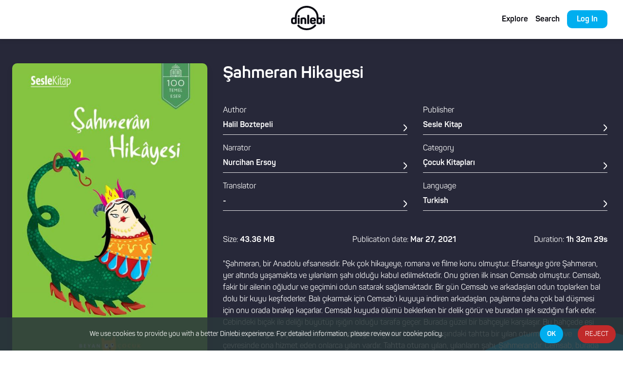

--- FILE ---
content_type: text/html; charset=utf-8
request_url: https://www.dinlebi.io/book/605363848d03cd2f9679868f/%C5%9Eahmeran-Hikayesi
body_size: 3531
content:
<!doctype html><html><head><meta property="og:url" content="https://www.dinlebi.io/"/><meta property="og:title" content="Dinlebi Audio Book" data-rh="true" data-react-helmet="true"/><meta property="og:description" content="Dinlebi is an app that offers its members unlimited audiobook listening services." data-rh="true" data-react-helmet="true"/><meta property="og:image" content="https://dinlebi.io/static/media/logo.3b00426c.png" data-rh="true" data-react-helmet="true"/><meta property="og:type" content="website"/><title>Dinlebi Audio Book</title><meta name="description" content="Dinlebi is an app that offers its members unlimited audiobook listening services." data-rh="true" data-react-helmet="true"/><link rel="alternate" hreflang="en" href="https://dinlebi.io/en/"/><link rel="alternate" hreflang="tr" href="https://dinlebi.io/tr/"/><link rel="alternate" hreflang="de" href="https://dinlebi.io/de/"/><link rel="alternate" hreflang="x-default" href="https://dinlebi.io/"/><script>!function(e,t,a,n,g){e[n]=e[n]||[],e[n].push({"gtm.start":(new Date).getTime(),event:"gtm.js"});var m=t.getElementsByTagName(a)[0],r=t.createElement(a);r.async=!0,r.src="https://www.googletagmanager.com/gtm.js?id=GTM-TZ2XL4C",m.parentNode.insertBefore(r,m)}(window,document,"script","dataLayer")</script><meta charset="utf-8"/><link rel="icon" href="/images/logo2.png"/><meta name="viewport" content="width=device-width,initial-scale=1,viewport-fit=cover"/><meta name="theme-color" content="#000000"/><link rel="apple-touch-icon" href="/images/logo2.png"/><meta name="facebook-domain-verification" content="bddtm2m5exe91xqzon8o44ejdxxbtc"/><script>!function(e,t,n,c,o,a,f){e.fbq||(o=e.fbq=function(){o.callMethod?o.callMethod.apply(o,arguments):o.queue.push(arguments)},e._fbq||(e._fbq=o),o.push=o,o.loaded=!0,o.version="2.0",o.queue=[],(a=t.createElement(n)).async=!0,a.src="https://connect.facebook.net/en_US/fbevents.js",(f=t.getElementsByTagName(n)[0]).parentNode.insertBefore(a,f))}(window,document,"script"),fbq("init","1085034981904668"),fbq("track","PageView")</script><noscript><img height="1" width="1" style="display:none" src="https://www.facebook.com/tr?id=1085034981904668&ev=PageView&noscript=1"/></noscript><link href="/static/css/main.9ba7f716.chunk.css" rel="stylesheet"></head><body><noscript>You need to enable JavaScript to run this app.</noscript><noscript><iframe src="https://www.googletagmanager.com/ns.html?id=GTM-TZ2XL4C" height="0" width="0" style="display:none;visibility:hidden"></iframe></noscript><div id="backdrop-root"></div><div id="modal-root"></div><div id="root"></div><script src="https://www.gstatic.com/firebasejs/8.7.0/firebase-app.js"></script><script src="https://www.gstatic.com/firebasejs/8.7.0/firebase-analytics.js"></script><script>var firebaseConfig={apiKey:"AIzaSyCOmnhp-TSZKLbpSATtTiiKbUx8kwkftqo",authDomain:"dinlebi-7f07d.firebaseapp.com",databaseURL:"https://dinlebi-7f07d.firebaseio.com",projectId:"dinlebi-7f07d",storageBucket:"dinlebi-7f07d.appspot.com",messagingSenderId:"881361329274",appId:"1:881361329274:web:5a72e35e93f5ee44bd6fc3",measurementId:"G-VHFDP9BW3H"};firebase.initializeApp(firebaseConfig),firebase.analytics()</script><script>!function(e){function t(t){for(var n,a,f=t[0],d=t[1],u=t[2],i=0,s=[];i<f.length;i++)a=f[i],Object.prototype.hasOwnProperty.call(o,a)&&o[a]&&s.push(o[a][0]),o[a]=0;for(n in d)Object.prototype.hasOwnProperty.call(d,n)&&(e[n]=d[n]);for(l&&l(t);s.length;)s.shift()();return c.push.apply(c,u||[]),r()}function r(){for(var e,t=0;t<c.length;t++){for(var r=c[t],n=!0,a=1;a<r.length;a++){var d=r[a];0!==o[d]&&(n=!1)}n&&(c.splice(t--,1),e=f(f.s=r[0]))}return e}var n={},a={8:0},o={8:0},c=[];function f(t){if(n[t])return n[t].exports;var r=n[t]={i:t,l:!1,exports:{}};return e[t].call(r.exports,r,r.exports,f),r.l=!0,r.exports}f.e=function(e){var t=[];a[e]?t.push(a[e]):0!==a[e]&&{1:1,4:1,5:1,10:1,11:1,12:1,13:1,14:1,15:1,16:1,17:1,18:1,19:1,20:1,21:1,22:1,23:1,24:1,25:1,26:1,27:1,28:1,29:1,31:1,32:1}[e]&&t.push(a[e]=new Promise((function(t,r){for(var n="static/css/"+({}[e]||e)+"."+{0:"31d6cfe0",1:"7b8a7a4e",2:"31d6cfe0",3:"31d6cfe0",4:"320994d8",5:"1b1a3e58",6:"31d6cfe0",10:"dcbf6393",11:"85bd08ff",12:"00768e42",13:"e24b6bc9",14:"c21c0de6",15:"7c0bc409",16:"e768ae12",17:"d2997009",18:"077143f1",19:"1ae1727e",20:"c8a585a2",21:"f4f28956",22:"88b880c2",23:"fc66408c",24:"3d5653bd",25:"65efb1e3",26:"925d4b6c",27:"74827225",28:"3cae2887",29:"3d4ed783",30:"31d6cfe0",31:"ddef4cff",32:"16457bb2",33:"31d6cfe0",34:"31d6cfe0"}[e]+".chunk.css",o=f.p+n,c=document.getElementsByTagName("link"),d=0;d<c.length;d++){var u=(l=c[d]).getAttribute("data-href")||l.getAttribute("href");if("stylesheet"===l.rel&&(u===n||u===o))return t()}var i=document.getElementsByTagName("style");for(d=0;d<i.length;d++){var l;if((u=(l=i[d]).getAttribute("data-href"))===n||u===o)return t()}var s=document.createElement("link");s.rel="stylesheet",s.type="text/css",s.onload=t,s.onerror=function(t){var n=t&&t.target&&t.target.src||o,c=new Error("Loading CSS chunk "+e+" failed.\n("+n+")");c.code="CSS_CHUNK_LOAD_FAILED",c.request=n,delete a[e],s.parentNode.removeChild(s),r(c)},s.href=o,document.getElementsByTagName("head")[0].appendChild(s)})).then((function(){a[e]=0})));var r=o[e];if(0!==r)if(r)t.push(r[2]);else{var n=new Promise((function(t,n){r=o[e]=[t,n]}));t.push(r[2]=n);var c,d=document.createElement("script");d.charset="utf-8",d.timeout=120,f.nc&&d.setAttribute("nonce",f.nc),d.src=function(e){return f.p+"static/js/"+({}[e]||e)+"."+{0:"45492adb",1:"48f568a4",2:"ecfdb70d",3:"da813ed7",4:"45e7ad2f",5:"439bdaff",6:"00d6bcf2",10:"0ca5f47d",11:"d0754baa",12:"6618aa67",13:"48a78e89",14:"189a45cd",15:"d4365173",16:"ab09189a",17:"6445c712",18:"ffd4c9bb",19:"7e9f8247",20:"eff6c38f",21:"95c351e9",22:"6e288720",23:"f0a8d56c",24:"97a9ed5b",25:"8c5dd3d5",26:"9aeb29bf",27:"51f05247",28:"239fb076",29:"2b6e4792",30:"08af3fa9",31:"250709d7",32:"c275a0f8",33:"6175250d",34:"f574b5dc"}[e]+".chunk.js"}(e);var u=new Error;c=function(t){d.onerror=d.onload=null,clearTimeout(i);var r=o[e];if(0!==r){if(r){var n=t&&("load"===t.type?"missing":t.type),a=t&&t.target&&t.target.src;u.message="Loading chunk "+e+" failed.\n("+n+": "+a+")",u.name="ChunkLoadError",u.type=n,u.request=a,r[1](u)}o[e]=void 0}};var i=setTimeout((function(){c({type:"timeout",target:d})}),12e4);d.onerror=d.onload=c,document.head.appendChild(d)}return Promise.all(t)},f.m=e,f.c=n,f.d=function(e,t,r){f.o(e,t)||Object.defineProperty(e,t,{enumerable:!0,get:r})},f.r=function(e){"undefined"!=typeof Symbol&&Symbol.toStringTag&&Object.defineProperty(e,Symbol.toStringTag,{value:"Module"}),Object.defineProperty(e,"__esModule",{value:!0})},f.t=function(e,t){if(1&t&&(e=f(e)),8&t)return e;if(4&t&&"object"==typeof e&&e&&e.__esModule)return e;var r=Object.create(null);if(f.r(r),Object.defineProperty(r,"default",{enumerable:!0,value:e}),2&t&&"string"!=typeof e)for(var n in e)f.d(r,n,function(t){return e[t]}.bind(null,n));return r},f.n=function(e){var t=e&&e.__esModule?function(){return e.default}:function(){return e};return f.d(t,"a",t),t},f.o=function(e,t){return Object.prototype.hasOwnProperty.call(e,t)},f.p="/",f.oe=function(e){throw console.error(e),e};var d=this.webpackJsonpdinlebi=this.webpackJsonpdinlebi||[],u=d.push.bind(d);d.push=t,d=d.slice();for(var i=0;i<d.length;i++)t(d[i]);var l=u;r()}([])</script><script src="/static/js/9.155411ba.chunk.js"></script><script src="/static/js/main.0e5ba5eb.chunk.js"></script></body></html>

--- FILE ---
content_type: text/css; charset=UTF-8
request_url: https://www.dinlebi.io/static/css/20.c8a585a2.chunk.css
body_size: 1806
content:
.LinkList_Title__13_u2{margin-bottom:22px}.LinkList_Content__3PZ-f{flex-direction:column;align-content:center}.LinkList_Content__3PZ-f a{text-decoration:none}.LinkList_Content__3PZ-f>p{padding-bottom:25px}.LinkList_Item__H_ZqX{display:flex;justify-content:space-between;width:100%;height:45px;margin-bottom:25px;border-bottom:1px solid #e3e3e5}.LinkList_Item__H_ZqX p{-webkit-line-clamp:1;-webkit-box-orient:vertical;overflow:hidden;text-overflow:ellipsis;white-space:nowrap}.LinkList_Link__2CvTB{cursor:pointer}.LinkList_Label__3vgHy{margin-bottom:8px}.LinkList_Content__3PZ-f a:hover{color:#00aeef}.LinkList_Icon__1-6FV{fill:#fff;margin-top:7.5px;margin-left:5px;min-width:8px}.LinkList_Link__2CvTB:hover>.LinkList_Name__bjBn3+.LinkList_Icon__1-6FV{fill:#00aeef}.LinkList_Link__2CvTB:hover{border-bottom:1px solid #00aeef}.BookItem_BookItem__hQr8W{display:flex;flex-direction:column;align-items:center;padding:16px}.BookItem_Loading__FVTQg .BookItem_ImgContainer__19JtG{animation-name:BookItem_bgcolor1__1c1W0;animation-duration:2s;animation-iteration-count:infinite}@keyframes BookItem_bgcolor1__1c1W0{0%{background:grey}25%{background:transparent}50%{background:grey}75%{background:transparent}to{background:grey}}.BookItem_BookItem__hQr8W>a{width:100%}.BookItem_ImgContainerLink__3qU13{margin-bottom:16px}.BookItem_ImgContainer__19JtG{display:inline-block;background-position:50%;background-size:cover;background-repeat:no-repeat;border-radius:10px;filter:drop-shadow(0 8px 6px rgba(0,0,0,.1));width:100%;height:0;padding-top:147%}.BookItem_Author__2MwU4{margin-bottom:3px}p.BookItem_Author__2MwU4,p.BookItem_Book__o07xE{display:-webkit-box;-webkit-line-clamp:2;-webkit-box-orient:vertical;overflow:hidden;text-overflow:ellipsis}a .BookItem_Author__2MwU4:hover,a .BookItem_Book__o07xE:hover{color:#00aeef}@media(max-width:1000px){.BookItem_BookItem__hQr8W{padding:8px}}@media(max-width:800px){.BookItem_BookItem__hQr8W{padding:8px}}.ListTitle_Title__13mM2{margin-bottom:var(--space-32)}.ListTitle_ListTitle__3sX3G{text-decoration:none}.ListTitle_ListTitle__3sX3G:hover{color:#00aeef}.ListTitle_Loading__2O34O{animation-name:ListTitle_bgcolor1__1OGwE;animation-duration:2s;animation-iteration-count:infinite}h2.ListTitle_Loading__2O34O{width:40%;color:transparent;margin:0 auto}@keyframes ListTitle_bgcolor1__1OGwE{0%{background:grey}25%{background:transparent}50%{background:grey}75%{background:transparent}to{background:grey}}@media(max-width:550px){.ListTitle_ListTitle__3sX3G{margin-top:0;margin-bottom:17px}}.SliderContainer_SliderContainer__2SUks{width:68%}.SliderContainer_SliderContainer__2SUks.SliderContainer_Center__1yK9u{margin:var(--space-80) auto}.SliderContainer_SliderContainer__2SUks.SliderContainer_OnlyCenter__1oQnK{margin:0 auto}.SliderContainer_CustomPrev__11jcV{left:-6vw}.SliderContainer_CustomNext__IZ70k{right:-6vw}.SliderContainer_CustomNext__IZ70k:before{content:url(/static/media/IconSlideNext.633cddac.svg)!important}.SliderContainer_CustomPrev__11jcV:before{content:url(/static/media/IconSlideBack.1b767636.svg)!important}@media(max-width:1500px){.SliderContainer_SliderContainer__2SUks{width:70%}}@media(max-width:1000px){.SliderContainer_SliderContainer__2SUks{width:75%}}@media(max-width:800px){.SliderContainer_SliderContainer__2SUks{width:83%}}@media(max-width:576px){.SliderContainer_SliderContainer__2SUks{width:100%;margin-top:0}}@media(max-width:350px){.SliderContainer_CustomPrev__11jcV{left:2vw}.SliderContainer_CustomNext__IZ70k{right:2vw}}.Container_PageContainer__1lVfv{position:relative;background:#272839;padding-top:calc(80px + var(--space-80));padding-bottom:var(--space-40);min-height:85vh}.Container_PageContainer__1lVfv>*{position:relative;z-index:2}.Container_Book__3Mad6{display:flex;flex-direction:row;justify-content:center}.Container_ImgContainer__2_4It{width:416px}.Container_Img__OmviI{display:inline-block;background-position:50%;background-size:cover;background-repeat:no-repeat;filter:drop-shadow(0 8px 6px rgba(0,0,0,.1));border-radius:10px;margin-bottom:16px;width:100%;height:0;padding-top:150%}.Container_BookContent__2SoTs{width:863px;margin:0 32px}.Container_DataLinks__67yFm{display:flex;flex-wrap:wrap;justify-content:space-between;margin-top:43px;margin-bottom:32px}.Container_ItemLink__1HMxd{width:48%}.Container_LinkLabel__89Q50{margin-bottom:8px}.Container_Detail__1FVmw{display:flex;margin-bottom:26px;justify-content:space-between}.Container_ItemDetail__JfIQm{display:flex;align-items:center}.Container_DetailData__1c6s6{line-height:24px;margin-left:4px}.Container_About__1PajO{margin-bottom:var(--space-50)}.Container_About__1PajO>p{white-space:pre-line}.Container_ListLinks__2M-gp div{margin-bottom:32px}.Container_Books__1Y7yG>h3{margin-bottom:8px}@media(max-width:1340px){.Container_BookContent__2SoTs{width:64%}.Container_ImgContainer__2_4It{margin-left:25px}}@media(max-width:750px){.Container_Book__3Mad6{flex-direction:column;align-items:center}.Container_BookContent__2SoTs{width:100%}.Container_About__1PajO,.Container_DataLinks__67yFm,.Container_Detail__1FVmw,.Container_ListLinks__2M-gp,.Container_Title__2XGv_{width:90%;margin-left:auto;margin-right:auto}.Container_Books__1Y7yG{width:90%;margin:0 auto}.Container_Books__1Y7yG>h3{width:90%}.Container_ImgContainer__2_4It{margin-left:0;width:25%;min-width:140px}}.Container_PrevArrowClass__2RNqF{left:-25px!important}.Container_NextArrowClass__1Xcew{right:-25px!important}@media(max-width:576px){.Container_Books__1Y7yG{width:100%}.Container_Books__1Y7yG>h3{margin-left:5%}.Container_ItemDetail__JfIQm{flex-direction:column}}@media(max-width:350px){.Container_Books__1Y7yG{width:70%;margin:0 auto}.Container_Books__1Y7yG>h3{text-align:center}}
/*# sourceMappingURL=20.c8a585a2.chunk.css.map */

--- FILE ---
content_type: image/svg+xml
request_url: https://www.dinlebi.io/static/media/logo-payment.92a82921.svg
body_size: 16512
content:
<?xml version="1.0" encoding="UTF-8"?>
<svg width="456px" height="32px" viewBox="0 0 456 32" version="1.1" xmlns="http://www.w3.org/2000/svg" xmlns:xlink="http://www.w3.org/1999/xlink">
    <title>logo-band</title>
    <defs>
        <linearGradient x1="90.2554899%" y1="50%" x2="0%" y2="50%" id="linearGradient-1">
            <stop stop-color="#FFFFFF" offset="0%"></stop>
            <stop stop-color="#FFFFFF" stop-opacity="0" offset="100%"></stop>
        </linearGradient>
    </defs>
    <g id="👉Method-View" stroke="none" stroke-width="1" fill="none" fill-rule="evenodd">
        <g id="PWI_Method_02_FooterAlternatives" transform="translate(-1212.000000, -932.000000)">
            <g id="logo-band-iyzico-copy-2" transform="translate(1212.000000, 932.000000)">
                <g id="Troy-Logo" transform="translate(397.000000, 3.000000)">
                    <g id="Group_1_" transform="translate(1.437077, 22.724340)" fill="#FFFFFF">
                        <path d="M0.8,0.7 L0.4,0.7 C0.4,0.7 0.3,0.7 0.3,0.8 L0.3,0.9 L0.1,0.9 L0.1,0.7 C0.1,0.6 0.2,0.5 0.3,0.5 L1.6,0.5 C1.7,0.5 1.8,0.5 1.7,0.7 L1.7,0.9 L1.5,0.9 L1.5,0.8 C1.5,0.8 1.5,0.7 1.5,0.7 L1,0.7 L0.6,2.5 L0.4,2.5 L0.8,0.7 Z" id="Path_6_"></path>
                        <path d="M1.8,1.3 C1.8,1.3 1.7,1.2 1.8,1.3 L1.6,1.2 L1.6,1 L1.8,1 C1.9,1 2,1 1.9,1.2 L1.8,1.9 C1.8,2.1 1.8,2.3 2,2.3 C2.3,2.3 2.6,2 2.6,1.7 L2.7,1 L3,1 L2.7,2.2 C2.7,2.2 2.7,2.3 2.7,2.3 L2.8,2.3 L2.8,2.5 L2.7,2.5 C2.6,2.5 2.5,2.4 2.6,2.3 L2.6,2.2 C2.6,2.1 2.6,2.1 2.6,2.1 L2.6,2.1 C2.5,2.3 2.3,2.5 2,2.5 C1.6,2.5 1.5,2.3 1.6,2 L1.8,1.3 Z M2.2,0.5 L2.4,0.5 L2.3,0.8 L2.2,0.8 L2.2,0.5 Z M2.6,0.5 L2.8,0.5 L2.8,0.8 L2.6,0.8 L2.6,0.5 Z" id="Shape_5_" fill-rule="nonzero"></path>
                        <path d="M3.4,1.3 C3.4,1.3 3.4,1.2 3.4,1.3 L3.3,1.2 L3.3,1 L3.5,1 C3.6,1 3.7,1 3.6,1.2 L3.6,1.3 C3.6,1.4 3.6,1.4 3.6,1.4 L3.6,1.4 C3.7,1.2 3.9,1 4.1,1 C4.1,1 4.2,1 4.2,1 L4.2,1.2 C4.2,1.2 4.2,1.2 4.1,1.2 C3.9,1.2 3.7,1.4 3.6,1.6 C3.6,1.7 3.5,1.8 3.5,1.9 L3.4,2.5 L3.2,2.5 L3.4,1.3 Z" id="Path_7_"></path>
                        <path d="M4.5,0.8 C4.5,0.7 4.5,0.7 4.5,0.8 L4.3,0.7 L4.3,0.5 L4.5,0.5 C4.6,0.5 4.7,0.5 4.6,0.7 L4.5,1.6 L4.6,1.6 C4.7,1.6 4.7,1.6 4.8,1.5 L5.3,1 L5.5,1 L5,1.6 C4.9,1.7 4.9,1.7 4.9,1.7 L4.9,1.7 C4.9,1.7 4.9,1.7 5,1.8 L5.1,2.3 C5.1,2.3 5.1,2.4 5.2,2.4 L5.3,2.4 L5.3,2.6 L5.1,2.6 C5,2.6 4.9,2.6 4.9,2.5 L4.7,1.8 C4.7,1.7 4.6,1.7 4.6,1.7 L4.5,1.7 L4.3,2.5 L4.1,2.5 L4.5,0.8 Z" id="Path_8_"></path>
                        <path d="M6.1,1.3 C6.1,1.3 6.1,1.2 6,1.2 L5.7,1.2 L5.8,1 L6.3,1 C6.6,1 6.7,1 6.6,1.2 L6,2.2 C6,2.2 6,2.3 6.1,2.3 L6.4,2.3 L6.3,2.5 L5.9,2.5 C5.6,2.5 5.5,2.4 5.6,2.3 L6.1,1.3 Z M6.5,0.5 L6.9,0.5 L6.8,0.8 L6.4,0.8 L6.5,0.5 Z" id="Shape_6_" fill-rule="nonzero"></path>
                        <path d="M6.2,2.9 C6.3,2.9 6.4,2.8 6.5,2.7 L6.6,2.5 L6.4,1.3 C6.4,1.3 6.4,1.2 6.3,1.2 L6.3,1.2 L6.3,1 L6.4,1 C6.5,1 6.6,1 6.6,1.1 L6.8,2 C6.8,2.1 6.8,2.2 6.8,2.2 L6.8,2.2 C6.8,2.2 6.8,2.1 6.9,2 L7.4,1.1 C7.5,1 7.5,1 7.6,1 L7.7,1 L7.7,1.2 L7.7,1.2 C7.7,1.2 7.6,1.2 7.6,1.3 L6.6,2.8 C6.5,2.9 6.3,3 6.1,3 C5.9,3 5.9,2.9 5.9,2.9 L6,2.8 C6,2.8 6,2.9 6.2,2.9" id="Path_9_"></path>
                        <path d="M8.5,1 C8.9,1 9.1,1.3 9,1.7 C9,1.7 9,1.8 9,1.8 L7.9,1.8 C7.8,2.1 8,2.3 8.3,2.3 C8.6,2.3 8.8,2.1 8.8,2.1 L8.9,2.2 C8.9,2.2 8.7,2.4 8.3,2.4 C7.9,2.4 7.6,2.1 7.7,1.7 C7.8,1.3 8.1,1 8.5,1 Z M8.8,1.6 C8.9,1.3 8.7,1.2 8.5,1.2 C8.3,1.2 8,1.4 7.9,1.6 L8.8,1.6 Z" id="Shape_7_" fill-rule="nonzero"></path>
                        <polygon id="Path_10_" points="9.5 0.5 9.7 0.5 9.5 1 9.3 1"></polygon>
                        <path d="M9.9,1.3 C9.9,1.3 9.9,1.2 9.9,1.3 L9.8,1.2 L9.8,1 L10,1 C10.1,1 10.2,1 10.1,1.2 L10.1,1.3 C10.1,1.4 10.1,1.4 10.1,1.4 L10.1,1.4 C10.2,1.3 10.4,1 10.7,1 C11.1,1 11.1,1.2 11.1,1.5 L11,2.2 C11,2.2 11,2.3 11,2.3 L11.1,2.3 L11.1,2.5 L10.9,2.5 C10.8,2.5 10.7,2.4 10.8,2.3 L10.9,1.6 C10.9,1.4 11,1.2 10.7,1.2 C10.5,1.2 10.2,1.4 10.1,1.6 C10.1,1.7 10.1,1.7 10,1.8 L9.9,2.5 L9.7,2.5 L9.9,1.3 Z" id="Path_11_"></path>
                        <path d="M11.9,1.3 C11.9,1.3 11.9,1.2 11.8,1.2 L11.5,1.2 L11.6,1 L12.1,1 C12.4,1 12.5,1 12.4,1.2 L11.9,2.2 C11.9,2.2 11.9,2.3 12,2.3 L12.3,2.3 L12.2,2.5 L11.7,2.5 C11.4,2.5 11.3,2.4 11.4,2.3 L11.9,1.3 Z M12.3,0.5 L12.7,0.5 L12.6,0.7 L12.2,0.7 L12.3,0.5 Z" id="Shape_8_" fill-rule="nonzero"></path>
                        <path d="M12.702923,1.3 C12.702923,1.3 12.702923,1.2 12.702923,1.3 L12.502923,1.2 L12.502923,1 L12.702923,1 C12.802923,1 12.902923,1 12.802923,1.2 L12.802923,1.3 C12.802923,1.4 12.802923,1.4 12.802923,1.4 L12.802923,1.4 C12.902923,1.3 13.202923,1 13.502923,1 C13.802923,1 13.902923,1.2 13.802923,1.5 L13.702923,2.2 C13.702923,2.2 13.702923,2.3 13.702923,2.3 L13.802923,2.3 L13.802923,2.5 L13.602923,2.5 C13.502923,2.5 13.402923,2.4 13.502923,2.3 L13.602923,1.6 C13.602923,1.4 13.702923,1.2 13.402923,1.2 C13.202923,1.2 12.902923,1.4 12.802923,1.6 C12.802923,1.7 12.802923,1.7 12.702923,1.8 L12.502923,2.5 L12.402923,2.5 L12.702923,1.3 Z" id="Path_12_"></path>
                        <path d="M15.8,0.5 C16.4,0.5 16.7,0.9 16.6,1.5 C16.5,2.1 15.9,2.5 15.4,2.5 C14.8,2.5 14.5,2.1 14.6,1.5 C14.7,0.9 15.2,0.5 15.8,0.5 Z M15.3,2.3 C15.7,2.3 16.2,1.9 16.3,1.5 C16.4,1 16.1,0.7 15.7,0.7 C15.3,0.7 14.8,1.1 14.7,1.5 C14.6,2 14.9,2.3 15.3,2.3 Z M15.6,0.1 L15.8,0.1 L15.7,0.3 L15.5,0.3 L15.6,0.1 Z M16,0.1 L16.2,0.1 L16.1,0.3 L15.9,0.3 L16,0.1 Z" id="Shape_9_" fill-rule="nonzero"></path>
                        <path d="M17.5,1 C17.8,1 17.9,1.3 17.9,1.3 L17.9,1.3 C17.9,1.3 17.9,1.3 17.9,1.2 L18,0.7 C18,0.7 18,0.6 18,0.6 L17.9,0.6 L17.9,0.4 L18.1,0.4 C18.2,0.4 18.3,0.4 18.2,0.6 L17.9,2.1 C17.9,2.1 17.9,2.2 17.9,2.2 L18,2.2 L18,2.4 L17.8,2.4 C17.7,2.4 17.6,2.3 17.7,2.2 C17.7,2.1 17.7,2.1 17.7,2.1 L17.7,2.1 C17.7,2.1 17.5,2.4 17.2,2.4 C16.8,2.4 16.7,2.1 16.8,1.7 C16.8,1.3 17.1,1 17.5,1 M17.8,1.8 C17.9,1.5 17.8,1.2 17.5,1.2 C17.3,1.2 17,1.4 16.9,1.8 C16.8,2.1 17,2.4 17.2,2.4 C17.4,2.3 17.7,2.2 17.8,1.8" id="Shape_10_" fill-rule="nonzero"></path>
                        <path d="M19.2,1 C19.6,1 19.7,1.3 19.7,1.6 C19.7,1.6 19.7,1.7 19.7,1.7 L18.6,1.7 C18.5,2 18.7,2.3 19,2.3 C19.3,2.3 19.5,2.1 19.5,2.1 L19.6,2.2 C19.6,2.2 19.3,2.4 19,2.4 C18.6,2.4 18.3,2.1 18.4,1.7 C18.4,1.3 18.8,1 19.2,1 Z M19.4,1.6 C19.5,1.3 19.3,1.2 19.1,1.2 C18.9,1.2 18.6,1.3 18.5,1.6 L19.4,1.6 Z" id="Shape_11_" fill-rule="nonzero"></path>
                        <path d="M20,1.3 C20.1,1.3 20,1.2 20,1.3 L19.8,1.2 L19.8,1 L20,1 C20.1,1 20.2,1 20.1,1.2 L20.1,1.3 C20.1,1.4 20.1,1.4 20.1,1.4 L20.1,1.4 C20.3,1.2 20.6,1 20.8,1 C21.1,1 21.2,1.1 21.2,1.3 L21.2,1.3 C21.3,1.2 21.5,1 21.8,1 C22.1,1 22.2,1.2 22.1,1.5 L22,2.2 C22,2.2 22,2.3 22,2.3 L22.1,2.3 L22.1,2.5 L21.9,2.5 C21.8,2.5 21.7,2.4 21.8,2.3 L22,1.6 C22.1,1.4 22,1.2 21.8,1.2 C21.6,1.2 21.4,1.4 21.3,1.6 C21.3,1.7 21.2,1.7 21.2,1.8 L21.1,2.5 L20.9,2.5 L21.1,1.7 C21.1,1.5 21.2,1.3 20.9,1.3 C20.7,1.3 20.5,1.5 20.4,1.7 C20.4,1.8 20.3,1.8 20.3,1.9 L20,2.5 L19.8,2.5 L20,1.3 Z" id="Path_13_"></path>
                        <path d="M23.3,1 C23.7,1 23.8,1.3 23.8,1.6 C23.8,1.6 23.8,1.7 23.8,1.7 L22.7,1.7 C22.6,2 22.8,2.3 23.1,2.3 C23.4,2.3 23.6,2.1 23.6,2.1 L23.7,2.2 C23.7,2.2 23.4,2.4 23.1,2.4 C22.7,2.4 22.4,2.1 22.5,1.7 C22.5,1.3 22.9,1 23.3,1 Z M23.5,1.6 C23.6,1.3 23.4,1.2 23.2,1.2 C23,1.2 22.7,1.3 22.6,1.6 L23.5,1.6 Z" id="Shape_12_" fill-rule="nonzero"></path>
                        <path d="M25.2,1.6 L24.9,0.7 C24.9,0.6 24.8,0.6 24.8,0.6 L24.8,0.6 L24.8,0.4 L24.9,0.4 C25,0.4 25.1,0.4 25.1,0.6 L25.3,1.1 C25.3,1.2 25.4,1.3 25.4,1.3 L25.4,1.3 C25.4,1.3 25.5,1.2 25.6,1.1 L26,0.7 C26.1,0.6 26.2,0.5 26.3,0.5 L26.4,0.5 L26.4,0.7 L26.4,0.7 C26.3,0.7 26.3,0.7 26.3,0.8 L25.6,1.7 L25.4,2.5 L25,2.5 L25.2,1.6 Z" id="Path_14_"></path>
                        <path d="M26.9,1 C27.3,1 27.6,1.3 27.5,1.7 C27.4,2.1 27,2.4 26.6,2.4 C26.2,2.4 25.9,2.1 26,1.7 C26.1,1.4 26.5,1 26.9,1 Z M26.6,2.3 C26.9,2.3 27.2,2.1 27.3,1.7 C27.4,1.4 27.2,1.2 26.9,1.2 C26.6,1.2 26.3,1.4 26.2,1.7 C26.1,2.1 26.3,2.3 26.6,2.3 Z M26.7,0.5 L26.9,0.5 L26.8,0.7 L26.6,0.7 L26.7,0.5 Z M27.1,0.5 L27.3,0.5 L27.3,0.7 L27.1,0.7 L27.1,0.5 Z" id="Shape_13_" fill-rule="nonzero"></path>
                        <path d="M27.9,1.3 C27.9,1.3 27.9,1.2 27.9,1.3 L27.7,1.2 L27.7,1 L28,1 C28.1,1 28.2,1 28.1,1.2 L28.1,1.3 C28.1,1.4 28.1,1.4 28.1,1.4 L28.1,1.4 C28.2,1.3 28.4,1 28.7,1 C29,1 29.1,1.2 29,1.5 L28.9,2.2 C28.9,2.2 28.9,2.3 29,2.3 L29.1,2.3 L29.1,2.5 L28.9,2.5 C28.8,2.5 28.7,2.4 28.8,2.3 L28.9,1.6 C28.9,1.4 29,1.2 28.7,1.2 C28.5,1.2 28.2,1.4 28.1,1.6 C28,1.7 28,1.7 28,1.8 L27.9,2.5 L27.7,2.5 L27.9,1.3 Z" id="Path_15_"></path>
                        <path d="M29.6,1.2 L29.4,1.2 L29.4,1 L29.6,1 L29.7,0.6 L29.9,0.6 L29.8,1 L30.2,1 L30.2,1.2 L29.8,1.2 L29.6,1.9 C29.5,2.2 29.7,2.3 29.8,2.3 C29.8,2.3 29.9,2.3 29.9,2.3 L29.9,2.5 C29.9,2.5 29.9,2.5 29.8,2.5 C29.6,2.5 29.3,2.4 29.4,2 L29.6,1.2 Z" id="Path_16_"></path>
                        <path d="M31.1,1 C31.5,1 31.6,1.3 31.6,1.6 C31.6,1.6 31.6,1.7 31.6,1.7 L30.5,1.7 C30.4,2 30.6,2.3 30.9,2.3 C31.2,2.3 31.4,2.1 31.4,2.1 L31.5,2.2 C31.5,2.2 31.3,2.4 30.9,2.4 C30.5,2.4 30.2,2.1 30.3,1.7 C30.3,1.3 30.7,1 31.1,1 Z M31.4,1.6 C31.5,1.3 31.3,1.2 31.1,1.2 C30.9,1.2 30.6,1.3 30.5,1.6 L31.4,1.6 Z" id="Shape_14_" fill-rule="nonzero"></path>
                        <path d="M32,1.3 C32,1.3 32,1.2 32,1.3 L31.8,1.2 L31.8,1 L32,1 C32.1,1 32.2,1 32.1,1.2 L32.1,1.3 C32.1,1.4 32.1,1.4 32.1,1.4 L32.1,1.4 C32.3,1.2 32.5,1 32.7,1 C33,1 33.1,1.1 33.1,1.3 L33.1,1.3 C33.2,1.2 33.5,1 33.7,1 C34,1 34.1,1.2 34,1.6 L33.9,2.3 C33.9,2.3 33.9,2.4 33.9,2.4 L34,2.4 L34,2.6 L33.8,2.6 C33.7,2.6 33.6,2.5 33.7,2.4 L33.8,1.7 C33.9,1.5 33.8,1.3 33.6,1.3 C33.4,1.3 33.2,1.5 33.1,1.7 C33.1,1.8 33,1.8 33,1.9 L32.9,2.6 L32.7,2.6 L32.9,1.8 C32.9,1.6 33,1.4 32.7,1.4 C32.5,1.4 32.3,1.6 32.2,1.8 C32.2,1.9 32.2,1.9 32.1,2 L32,2.7 L31.8,2.7 L32,1.3 Z" id="Path_17_"></path>
                        <path d="M34.9,1.3 C34.9,1.3 34.9,1.2 34.8,1.2 L34.5,1.2 L34.6,1 L35.1,1 C35.4,1 35.5,1 35.4,1.2 L34.9,2.2 C34.9,2.2 34.9,2.3 35,2.3 L35.3,2.3 L35.2,2.5 L34.7,2.5 C34.4,2.5 34.3,2.4 34.4,2.3 L34.9,1.3 Z M35.3,0.5 L35.7,0.5 L35.6,0.7 L35.2,0.7 L35.3,0.5 Z" id="Shape_15_" fill-rule="nonzero"></path>
                    </g>
                    <g id="Group_2_">
                        <g id="Path_18_" fill="#FFFFFF">
                            <path d="M54,4.4 C53.2,4.4 52.3,4.9 51.9,5.7 L48.1,14.4 L46.7,5.7 C46.5,4.9 46,4.4 45.1,4.4 L40.2,4.4 L44.4,18.9 C44.5,19.2 44.5,19.5 44.4,19.8 C44.2,21 43.1,22 41.9,22 L39.2,22 C38.5,22 38.1,22.4 37.8,23.4 L37.2,27 L42,27 C44.5,27 47.4,25.8 49.4,22.3 L59,4.4 L54,4.4 Z" id="Path"></path>
                            <path d="M6.8,0 C8.2,0 8.9,0.6 8.7,2 L8.3,4.3 L11.6,4.3 L10.9,8.4 L7.5,8.4 L6.6,13.5 C6.3,15.3 8,15.5 9.1,15.5 C9.3,15.5 9.5,15.5 9.6,15.5 L8.8,20 C8.6,20 8.3,20.1 7.8,20.1 C5.3,20.1 0.6,19.4 1.5,14.2 L2.5,8.4 L0,8.4 L0.7,4.3 L3.1,4.3 L3.9,0 L6.8,0 Z" id="Path"></path>
                            <g id="Group" transform="translate(24.190798, 4.196481)">
                                <path d="M10.4,0.3 L9.5,5.1 C10.5,5.6 11.3,6.7 11.3,7.9 C11.3,9.5 10.1,10.9 8.5,11.1 L7.7,15.9 C7.8,15.9 8,15.9 8.2,15.9 C12.6,15.9 16.2,12.3 16.2,7.9 C16.1,4.4 13.7,1.3 10.4,0.3 Z" id="Path"></path>
                                <path d="M6.6,10.8 C5.6,10.3 4.8,9.2 4.8,8 C4.8,6.4 6,5 7.6,4.8 L8.5,0 C8.4,0 8.2,0 8,0 C3.6,0 0,3.6 0,8 C0,11.6 2.4,14.6 5.7,15.6 L6.6,10.8 Z" id="Path"></path>
                            </g>
                            <path d="M13.5,4.4 L16.3,4.4 C17.7,4.4 18.4,5 18.2,6.4 L17.9,8.1 C19,6 21.2,4.2 23.6,4.2 C23.9,4.2 24.2,4.3 24.2,4.3 L23.3,9.5 C23.3,9.5 22.9,9.4 22.2,9.4 C20.9,9.4 18.8,9.8 17.6,12.1 C17.3,12.7 17.1,13.4 17,14.2 L16,20 L10.7,20 L13.5,4.4 Z" id="Path"></path>
                        </g>
                        <path d="M59,20.7 C59,21.2 58.8,21.6 58.5,21.9 C58.2,22.2 57.8,22.4 57.3,22.4 C56.8,22.4 56.4,22.2 56.1,21.9 C55.8,21.6 55.6,21.2 55.6,20.7 C55.6,20.2 55.8,19.8 56.1,19.5 C56.4,19.2 56.8,19 57.3,19 C57.8,19 58.2,19.2 58.5,19.5 C58.8,19.8 59,20.2 59,20.7 Z M58.7,20.7 C58.7,20.3 58.6,20 58.3,19.7 C58,19.4 57.7,19.3 57.3,19.3 C56.9,19.3 56.6,19.4 56.3,19.7 C56,20 55.9,20.3 55.9,20.7 C55.9,21.1 56,21.4 56.3,21.7 C56.6,22 56.9,22.1 57.3,22.1 C57.7,22.1 58,22 58.3,21.7 C58.6,21.4 58.7,21.1 58.7,20.7 Z M58,21.6 L57.7,21.6 L57.3,20.8 L57,20.8 L57,21.6 L56.7,21.6 L56.7,19.8 L57.3,19.8 C57.5,19.8 57.6,19.9 57.7,20 C57.8,20.1 57.9,20.2 57.9,20.4 C57.9,20.7 57.8,20.8 57.5,20.9 L58,21.6 Z M57.7,20.3 C57.7,20.2 57.7,20.1 57.6,20.1 C57.5,20.1 57.4,20 57.3,20 L57,20 L57,20.6 L57.3,20.6 C57.4,20.6 57.5,20.6 57.6,20.5 C57.6,20.5 57.7,20.4 57.7,20.3 Z" id="Shape_16_" fill="#323E48" fill-rule="nonzero"></path>
                    </g>
                </g>
                <g id="Amex" transform="translate(294.000000, 6.000000)" fill="#FFFFFF">
                    <polygon id="Fill-2" points="40.7344335 8.36402116 41.8497583 8.36402116 42.968744 8.36402116 42.968744 4.19751815 42.968744 8.67052483e-15 41.8516904 8.67052483e-15 40.7344335 8.67052483e-15 40.7344335 4.18185805"></polygon>
                    <path d="M39.5634034,2.70035114 C39.5634034,1.0991563 38.4162499,8.67052483e-15 36.5761876,8.67052483e-15 L31.7369102,8.67052483e-15 L31.7369102,8.36402116 L33.9714241,8.36402116 L33.9714241,5.4365985 L34.7838175,5.4365985 L37.3289912,8.36402116 L40.1011348,8.36402116 L37.3289912,5.34101085 C38.7269098,5.0422486 39.5634034,4.01478304 39.5634034,2.70035114 M36.3133216,3.58463861 L33.9714241,3.58463861 L33.9714241,1.89975372 L36.3133216,1.89975372 C36.9825368,1.89975372 37.3170936,2.29410363 37.3170936,2.74814497 C37.3170936,3.21418561 36.9825368,3.58463861 36.3133216,3.58463861" id="Fill-3"></path>
                    <path d="M46.3860839,4.25370132 L46.3860839,4.09832054 C46.3860839,2.85578277 47.0790943,1.95959769 48.5129091,1.95959769 L50.998188,1.95959769 L50.998188,5.08444953e-05 L48.3217338,5.08444953e-05 C45.5615895,5.08444953e-05 44.1516717,1.76842239 44.1516717,4.09832054 L44.1516717,4.26570062 C44.1516717,6.85846481 45.7527648,8.36397032 48.2141468,8.36397032 L48.9789497,8.36397032 L49.8751348,6.46431829 L48.5607029,6.46431829 C47.2223741,6.46431829 46.3860839,5.71151469 46.3860839,4.25370132" id="Fill-4"></path>
                    <path d="M3.69202218,2.03377982e-05 L-2.60115745e-14,8.3640415 L2.46138202,8.3640415 L3.1662901,6.66725901 L7.03769166,6.66725901 L7.75459904,8.3640415 L10.2757742,8.3640415 L6.58354863,2.03377982e-05 L3.69202218,2.03377982e-05 Z M3.93099131,4.82719672 L5.10204172,2.03125792 L6.27288876,4.82719672 L3.93099131,4.82719672 Z" id="Fill-5"></path>
                    <polygon id="Fill-6" points="16.1185694 5.26934045 14.2068163 2.03377982e-05 10.6938685 2.03377982e-05 10.6938685 8.3640415 12.8925878 8.3640415 12.8925878 2.34191779 15.1028997 8.3640415 17.0864452 8.3640415 19.2969605 2.34191779 19.2969605 8.3640415 21.4954764 8.3640415 21.4954764 2.03377982e-05 18.0185265 2.03377982e-05"></polygon>
                    <polygon id="Fill-7" points="23.2036278 8.36402116 30.2771139 8.36402116 30.2771139 6.46426744 25.4379383 6.46426744 25.4379383 5.12593864 30.1576294 5.12593864 30.1576294 3.22608323 25.4379383 3.22608323 25.4379383 1.89975372 30.2771139 1.89975372 30.2771139 8.67052483e-15 23.2036278 8.67052483e-15"></polygon>
                    <path d="M53.7105486,2.03377982e-05 L50.0185265,8.3640415 L52.4799085,8.3640415 L53.1849183,6.66725901 L57.0562181,6.66725901 L57.7731255,8.3640415 L60.2943006,8.3640415 L56.6022785,2.03377982e-05 L53.7105486,2.03377982e-05 Z M53.9495178,4.82719672 L55.1205682,2.03125792 L56.2914152,4.82719672 L53.9495178,4.82719672 Z" id="Fill-8"></path>
                    <polygon id="Fill-9" points="66.9376831 5.10207223 63.5323222 3.05066972e-05 60.7124865 3.05066972e-05 60.7124865 8.36405167 62.935001 8.36405167 62.935001 3.07083464 66.4478472 8.36405167 69.1481984 8.36405167 69.1481984 3.05066972e-05 66.9376831 3.05066972e-05"></polygon>
                    <path d="M59.5820303,13.9876766 L57.5268958,13.9876766 C57.0847521,13.9876766 56.7621946,13.7248105 56.7621946,13.318563 C56.7621946,12.9242131 57.0847521,12.6613471 57.5268958,12.6613471 L61.2428149,12.6613471 L62.115103,10.7614917 L57.5147948,10.7614917 C55.6150411,10.7614917 54.5277824,11.8847482 54.5277824,13.3901521 C54.5277824,14.9673483 55.5791449,15.8874303 57.2162359,15.8874303 L59.2713704,15.8874303 C59.7254118,15.8874303 60.0360716,16.1502963 60.0360716,16.5566455 C60.0360716,16.9628931 59.7254118,17.2257591 59.2713704,17.2257591 L54.7906484,17.2257591 L54.7906484,19.1255128 L59.283268,19.1255128 C61.1592265,19.1255128 62.2704838,18.0263565 62.2704838,16.4132641 C62.2704838,14.8838616 61.2906087,13.9876766 59.5820303,13.9876766" id="Fill-11"></path>
                    <path d="M45.3449716,13.461975 C45.3449716,11.8607801 44.1978181,10.7615222 42.3577559,10.7615222 L37.5184785,10.7615222 L37.5184785,19.1254416 L39.7529924,19.1254416 L39.7529924,16.1982223 L40.5653857,16.1982223 L43.1105594,19.1254416 L45.8824996,19.1254416 L43.1105594,16.1024313 C44.508478,15.8038724 45.3449716,14.7762035 45.3449716,13.461975 M42.0948898,14.3460591 L39.7529924,14.3460591 L39.7529924,12.6613776 L42.0948898,12.6613776 C42.7640034,12.6613776 43.0986618,13.0557275 43.0986618,13.5097688 C43.0986618,13.9756061 42.7640034,14.3460591 42.0948898,14.3460591" id="Fill-13"></path>
                    <polygon id="Fill-15" points="46.515839 19.1254823 53.5895286 19.1254823 53.5895286 17.2257286 48.7503529 17.2257286 48.7503529 15.8873998 53.470044 15.8873998 53.470044 13.9876461 48.7503529 13.9876461 48.7503529 12.6614182 53.5895286 12.6614182 53.5895286 10.7614611 46.515839 10.7614611"></polygon>
                    <path d="M33.5754777,10.7614815 L28.6766106,10.7614815 L28.6766106,19.1255026 L30.9109211,19.1255026 L30.9109211,16.4012546 L33.503787,16.4012546 C35.3916431,16.4012546 36.5626935,15.2063073 36.5626935,13.5814189 C36.5626935,11.908635 35.41554,10.7614815 33.5754777,10.7614815 M33.3126117,14.5012975 L30.9109211,14.5012975 L30.9109211,12.6613369 L33.3126117,12.6613369 C33.9818269,12.6613369 34.3163837,13.079482 34.3163837,13.5933165 C34.3163837,14.0951517 33.9818269,14.5012975 33.3126117,14.5012975" id="Fill-17"></path>
                    <path d="M67.7975957,13.9876766 L65.7424612,13.9876766 C65.3003175,13.9876766 64.9776583,13.7248105 64.9776583,13.318563 C64.9776583,12.9242131 65.3003175,12.6613471 65.7424612,12.6613471 L69.4583803,12.6613471 L70.3306684,10.7614917 L65.7304619,10.7614917 C63.8306065,10.7614917 62.7433478,11.8847482 62.7433478,13.3901521 C62.7433478,14.9673483 63.7947103,15.8874303 65.4318013,15.8874303 L67.4869358,15.8874303 C67.9409772,15.8874303 68.251637,16.1502963 68.251637,16.5566455 C68.251637,16.9628931 67.9409772,17.2257591 67.4869358,17.2257591 L63.0062138,17.2257591 L63.0062138,19.1255128 L67.4988334,19.1255128 C69.3748936,19.1255128 70.4860492,18.0263565 70.4860492,16.4132641 C70.4860492,14.8838616 69.5061741,13.9876766 67.7975957,13.9876766" id="Fill-18"></path>
                    <polygon id="Fill-19" points="10.693838 19.1254823 17.7675275 19.1254823 17.7675275 17.2257286 12.9282502 17.2257286 12.9282502 15.8873998 17.648043 15.8873998 17.648043 13.9876461 12.9282502 13.9876461 12.9282502 12.6614182 17.7675275 12.6614182 17.7675275 10.7614611 10.693838 10.7614611"></polygon>
                    <polygon id="Fill-20" points="28.2703834 10.7614815 25.4265491 10.7614815 23.25193 13.2826566 21.0772093 10.7614815 18.1616842 10.7614815 21.8419105 14.8957491 18.0899935 19.1255026 20.9338278 19.1255026 23.2161355 16.4729453 25.4982398 19.1255026 28.4137649 19.1255026 24.637951 14.8479553"></polygon>
                </g>
                <g id="Visa" transform="translate(201.000000, 5.000000)" fill="#FFFFFF">
                    <path d="M23.1104348,0.352608696 L15.1408696,19.6621739 L9.94217391,19.6621739 L6.02,4.25173913 C5.7826087,3.30434783 5.57521739,2.95565217 4.85217391,2.55521739 C3.66913043,1.9026087 1.71652174,1.2926087 0,0.913043478 L0.116086957,0.352608696 L8.48565217,0.352608696 C9.55173913,0.352608696 10.5108696,1.07304348 10.7547826,2.32 L12.8265217,13.4947826 L17.9430435,0.352608696 L23.1104348,0.352608696 Z M43.4813043,13.3578261 C43.5030435,8.26217391 36.5452174,7.97956522 36.5917391,5.7026087 C36.6069565,5.01086957 37.256087,4.27391304 38.6769565,4.08565217 C39.3813043,3.99304348 41.3247826,3.91869565 43.5282609,4.94956522 L44.39,0.853043478 C43.206087,0.418695652 41.6834783,2.47145299e-14 39.7891304,2.47145299e-14 C34.9265217,2.47145299e-14 31.506087,2.62304348 31.4786957,6.38217391 C31.4478261,9.16217391 33.9221739,10.7121739 35.7826087,11.6382609 C37.7008696,12.5843478 38.343913,13.1917391 38.3343478,14.0369565 C38.3208696,15.3326087 36.8043478,15.906087 35.3930435,15.9278261 C32.9182609,15.9669565 31.4843478,15.2486957 30.3413043,14.7073913 L29.4486957,18.9404348 C30.5995652,19.4756522 32.7204348,19.9413043 34.9165217,19.9652174 C40.0856522,19.9652174 43.466087,17.3726087 43.4813043,13.3578261 L43.4813043,13.3578261 Z M56.3217391,19.6621739 L60.8695652,19.6621739 L56.896087,0.352608696 L52.7008696,0.352608696 C51.7552174,0.352608696 50.9582609,0.909565217 50.6056522,1.76826087 L43.2252174,19.6621739 L48.3908696,19.6621739 L49.416087,16.7782609 L55.7256522,16.7782609 L56.3217391,19.6621739 Z M50.8313043,12.8208696 L53.4208696,5.56956522 L54.91,12.8208696 L50.8313043,12.8208696 Z M30.1386957,0.352608696 L26.0721739,19.6621739 L21.1534783,19.6621739 L25.2204348,0.352608696 L30.1386957,0.352608696 Z" id="Fill-3"></path>
                </g>
                <g id="mc_vrt_solid_rev-2" transform="translate(129.000000, 0.000000)" fill="#FFFFFE">
                    <path d="M19.8430659,2.62648352 C19.685,2.75082418 19.5303407,2.87891209 19.3790879,3.01074725 C16.7948462,5.2590989 15.159,8.56928571 15.159,12.2637363 C15.159,15.9581868 16.7948462,19.268033 19.3790879,21.5167253 C19.5303407,21.6485604 19.685,21.7763077 19.8430659,21.9006484 C20.0011319,21.7763077 20.1557912,21.6485604 20.307044,21.5167253 C22.8916264,19.268033 24.5271319,15.9581868 24.5271319,12.2637363 C24.5271319,8.56928571 22.8916264,5.2590989 20.307044,3.01074725 C20.1557912,2.87891209 20.0011319,2.75082418 19.8430659,2.62648352 L19.8430659,2.62648352 Z M27.4223956,0 C24.9117363,0 22.5775385,0.754901099 20.6333956,2.04974725 C20.7328681,2.13116484 20.8337033,2.21121978 20.9297692,2.29502198 C23.8192418,4.80874725 25.4758681,8.44221978 25.4758681,12.2637363 C25.4758681,16.0852527 23.8192418,19.7187253 20.9301099,22.2321099 C20.8343846,22.3155714 20.7328681,22.3963077 20.6333956,22.4777253 C22.5771978,23.7722308 24.9117363,24.5274725 27.4223956,24.5274725 C34.1953846,24.5274725 39.6861319,19.0367253 39.6861319,12.2637363 C39.6861319,5.49040659 34.1953846,0 27.4223956,0 Z M18.7563626,22.2321099 C18.8520879,22.3155714 18.9532637,22.395967 19.0527363,22.4777253 C17.1089341,23.7725714 14.7747363,24.5274725 12.2637363,24.5274725 C5.49040659,24.5274725 0,19.0367253 0,12.2637363 C0,5.49074725 5.49040659,0 12.2637363,0 C14.7743956,0 17.1089341,0.754901099 19.0527363,2.04974725 C18.9532637,2.13116484 18.8527692,2.21121978 18.7563626,2.29502198 C15.8672308,4.80874725 14.2102637,8.44221978 14.2102637,12.2637363 C14.2102637,16.0855934 15.8672308,19.7187253 18.7563626,22.2321099 Z M39.3018681,19.8631648 L39.3018681,19.3869231 L39.1778681,19.3869231 L39.0347912,19.7146374 L38.8917143,19.3869231 L38.7673736,19.3869231 L38.7673736,19.8631648 L38.8552637,19.8631648 L38.8552637,19.5041099 L38.9891429,19.8134286 L39.0800989,19.8134286 L39.2143187,19.5034286 L39.2143187,19.8631648 L39.3018681,19.8631648 Z M38.5149451,19.8631648 L38.5149451,19.4683407 L38.674033,19.4683407 L38.674033,19.3879451 L38.2686484,19.3879451 L38.2686484,19.4683407 L38.4277363,19.4683407 L38.4277363,19.8631648 L38.5149451,19.8631648 Z M38.8981868,30.4508571 L38.8981868,30.5309121 L38.9717692,30.5309121 C38.9888022,30.5309121 39.0024286,30.5275055 39.0123077,30.521033 C39.0225275,30.5145604 39.0272967,30.5043407 39.0272967,30.4903736 C39.0272967,30.4770879 39.0225275,30.4672088 39.0123077,30.4607363 C39.0024286,30.4542637 38.9888022,30.4508571 38.9717692,30.4508571 L38.8981868,30.4508571 Z M38.9727912,30.3946484 C39.0112857,30.3946484 39.0409231,30.4031648 39.062044,30.4201978 C39.0828242,30.4375714 39.0933846,30.4607363 39.0933846,30.4903736 C39.0933846,30.5152418 39.0848681,30.536022 39.0681758,30.552033 C39.0514835,30.568044 39.027978,30.5779231 38.9973187,30.5816703 L39.0957692,30.6951099 L39.0187802,30.6951099 L38.9274835,30.5823516 L38.8981868,30.5823516 L38.8981868,30.6951099 L38.8338022,30.6951099 L38.8338022,30.3946484 L38.9727912,30.3946484 Z M38.9537143,30.7983297 C38.9884615,30.7983297 39.0211648,30.7915165 39.0511429,30.7785714 C39.0814615,30.7652857 39.1076923,30.7472308 39.1305165,30.7244066 C39.1533407,30.7019231 39.1710549,30.675011 39.184,30.6443516 C39.1969451,30.6136923 39.2034176,30.580989 39.2034176,30.5459011 C39.2034176,30.5111538 39.1969451,30.4784505 39.184,30.4477912 C39.1710549,30.4171319 39.1533407,30.3902198 39.1305165,30.3673956 C39.1076923,30.3449121 39.0814615,30.3268571 39.0511429,30.3139121 C39.0211648,30.300967 38.9884615,30.2944945 38.9537143,30.2944945 C38.9182857,30.2944945 38.8849011,30.300967 38.8542418,30.3139121 C38.8232418,30.3268571 38.7963297,30.3449121 38.7735055,30.3673956 C38.751022,30.3902198 38.732967,30.4171319 38.720022,30.4477912 C38.7070769,30.4784505 38.7006044,30.5111538 38.7006044,30.5459011 C38.7006044,30.580989 38.7070769,30.6136923 38.720022,30.6443516 C38.732967,30.675011 38.751022,30.7019231 38.7735055,30.7244066 C38.7963297,30.7472308 38.8232418,30.7652857 38.8542418,30.7785714 C38.8849011,30.7915165 38.9182857,30.7983297 38.9537143,30.7983297 Z M38.9537143,30.2222747 C38.999022,30.2222747 39.0419451,30.2307912 39.0818022,30.2478242 C39.1216593,30.2645165 39.1567473,30.2876813 39.1863846,30.3173187 C39.2163626,30.3466154 39.2398681,30.381022 39.2572418,30.4201978 C39.2742747,30.4597143 39.2827912,30.5016154 39.2827912,30.5459011 C39.2827912,30.5905275 39.2742747,30.6320879 39.2572418,30.6712637 C39.2398681,30.7104396 39.2163626,30.7448462 39.1863846,30.7741429 C39.1567473,30.8034396 39.1216593,30.8266044 39.0818022,30.843978 C39.0419451,30.861011 38.999022,30.8695275 38.9537143,30.8695275 C38.907044,30.8695275 38.8637802,30.861011 38.8232418,30.843978 C38.7827033,30.8266044 38.7476154,30.8034396 38.717978,30.7741429 C38.6883407,30.7448462 38.6651758,30.7104396 38.6478022,30.6712637 C38.6307692,30.6320879 38.6222527,30.5905275 38.6222527,30.5459011 C38.6222527,30.5016154 38.6307692,30.4597143 38.6478022,30.4201978 C38.6651758,30.381022 38.6883407,30.3466154 38.717978,30.3173187 C38.7476154,30.2876813 38.7827033,30.2645165 38.8232418,30.2478242 C38.8637802,30.2307912 38.907044,30.2222747 38.9537143,30.2222747 Z M8.57541758,29.0660769 C8.57541758,28.4937692 8.95014286,28.024 9.56298901,28.024 C10.1489231,28.024 10.5440879,28.4733297 10.5440879,29.0660769 C10.5440879,29.6588242 10.1489231,30.1084945 9.56298901,30.1084945 C8.95014286,30.1084945 8.57541758,29.6383846 8.57541758,29.0660769 Z M11.2117802,29.0660769 L11.2117802,27.4380659 L10.5032088,27.4380659 L10.5032088,27.8332308 C10.2783736,27.5402637 9.93771429,27.3563077 9.47441758,27.3563077 C8.56179121,27.3563077 7.84640659,28.0716923 7.84640659,29.0660769 C7.84640659,30.0608022 8.56179121,30.7761868 9.47441758,30.7761868 C9.93771429,30.7761868 10.2783736,30.5922308 10.5032088,30.2992637 L10.5032088,30.6944286 L11.2117802,30.6944286 L11.2117802,29.0660769 Z M35.1362857,29.0660769 C35.1362857,28.4937692 35.511011,28.024 36.1241978,28.024 C36.7097912,28.024 37.104956,28.4733297 37.104956,29.0660769 C37.104956,29.6588242 36.7097912,30.1084945 36.1241978,30.1084945 C35.511011,30.1084945 35.1362857,29.6383846 35.1362857,29.0660769 Z M37.7726484,29.0660769 L37.7726484,26.1299341 L37.0640769,26.1299341 L37.0640769,27.8332308 C36.8392418,27.5402637 36.4985824,27.3563077 36.0356264,27.3563077 C35.1226593,27.3563077 34.4072747,28.0716923 34.4072747,29.0660769 C34.4072747,30.0608022 35.1226593,30.7761868 36.0356264,30.7761868 C36.4985824,30.7761868 36.8392418,30.5922308 37.0640769,30.2992637 L37.0640769,30.6944286 L37.7726484,30.6944286 L37.7726484,29.0660769 Z M19.9994286,27.9899341 C20.4559121,27.9899341 20.7488791,28.2757473 20.8238242,28.7799231 L19.1344945,28.7799231 C19.2090989,28.3098132 19.4952527,27.9899341 19.9994286,27.9899341 Z M20.0130549,27.3563077 C19.0592088,27.3563077 18.3918571,28.0512527 18.3918571,29.0660769 C18.3918571,30.1016813 19.0864615,30.7761868 20.0607473,30.7761868 C20.5512967,30.7761868 21.000967,30.6532088 21.3961319,30.3197033 L21.0486593,29.7950879 C20.7761319,30.0131099 20.4286593,30.1357473 20.1016264,30.1357473 C19.6451429,30.1357473 19.2295385,29.9245385 19.1273407,29.3386044 L21.546022,29.3386044 C21.5528352,29.250033 21.5593077,29.1614615 21.5593077,29.0660769 C21.5528352,28.0512527 20.926022,27.3563077 20.0130549,27.3563077 Z M28.5625824,29.0660769 C28.5625824,28.4937692 28.936967,28.024 29.5501538,28.024 C30.1360879,28.024 30.5312527,28.4733297 30.5312527,29.0660769 C30.5312527,29.6588242 30.1360879,30.1084945 29.5501538,30.1084945 C28.936967,30.1084945 28.5625824,29.6383846 28.5625824,29.0660769 Z M31.1989451,29.0660769 L31.1989451,27.4380659 L30.4903736,27.4380659 L30.4903736,27.8332308 C30.2655385,27.5402637 29.9248791,27.3563077 29.4615824,27.3563077 C28.548956,27.3563077 27.8335714,28.0716923 27.8335714,29.0660769 C27.8335714,30.0608022 28.548956,30.7761868 29.4615824,30.7761868 C29.9248791,30.7761868 30.2655385,30.5922308 30.4903736,30.2992637 L30.4903736,30.6944286 L31.1989451,30.6944286 L31.1989451,29.0660769 Z M24.5635824,29.0660769 C24.5635824,30.053989 25.2517143,30.7761868 26.3009451,30.7761868 C26.7914945,30.7761868 27.1181868,30.6671758 27.4724725,30.3878352 L27.1318132,29.8155275 C26.8660989,30.0062967 26.5867582,30.1084945 26.2805055,30.1084945 C25.715011,30.1016813 25.2994066,29.6928901 25.2994066,29.0660769 C25.2994066,28.4396044 25.715011,28.0308132 26.2805055,28.024 C26.5867582,28.024 26.8660989,28.1258571 27.1318132,28.316967 L27.4724725,27.7446593 C27.1181868,27.4653187 26.7914945,27.3563077 26.3009451,27.3563077 C25.2517143,27.3563077 24.5635824,28.0785055 24.5635824,29.0660769 Z M33.6922308,27.3563077 C33.2834396,27.3563077 33.0177253,27.5470769 32.8337692,27.8332308 L32.8337692,27.4380659 L32.132011,27.4380659 L32.132011,30.6944286 L32.8405824,30.6944286 L32.8405824,28.8684945 C32.8405824,28.3305934 33.0722308,28.0308132 33.5355275,28.0308132 C33.6786044,28.0308132 33.8284945,28.0512527 33.9783846,28.1125714 L34.1964066,27.4448791 C34.0393626,27.3835604 33.834967,27.3563077 33.6922308,27.3563077 Z M14.7130769,27.696967 C14.3724176,27.4721319 13.9023077,27.3563077 13.3848462,27.3563077 C12.5604505,27.3563077 12.029022,27.7514725 12.029022,28.3983846 C12.029022,28.9298132 12.4241868,29.2568462 13.1531978,29.359044 L13.487044,29.4067363 C13.8750549,29.4612418 14.0593516,29.5634396 14.0593516,29.7473956 C14.0593516,29.9994835 13.8001099,30.1425604 13.3167143,30.1425604 C12.8261648,30.1425604 12.4718791,29.9858571 12.2334176,29.8019011 L11.8995714,30.3537692 C12.2879231,30.6395824 12.7784725,30.7761868 13.3099011,30.7761868 C14.2497802,30.7761868 14.7948352,30.3333297 14.7948352,29.7133297 C14.7948352,29.141022 14.3656044,28.8412418 13.6573736,28.739044 L13.3235275,28.6913516 C13.0169341,28.6504725 12.7716593,28.5894945 12.7716593,28.3714725 C12.7716593,28.133011 13.0033077,27.9899341 13.3916593,27.9899341 C13.8072637,27.9899341 14.2089011,28.1466374 14.4064835,28.2692747 L14.7130769,27.696967 Z M23.8485385,27.3563077 C23.4397473,27.3563077 23.174033,27.5470769 22.9900769,27.8332308 L22.9900769,27.4380659 L22.2883187,27.4380659 L22.2883187,30.6944286 L22.9968901,30.6944286 L22.9968901,28.8684945 C22.9968901,28.3305934 23.2285385,28.0308132 23.6918352,28.0308132 C23.8349121,28.0308132 23.9848022,28.0512527 24.1343516,28.1125714 L24.3523736,27.4448791 C24.1956703,27.3835604 23.9912747,27.3563077 23.8485385,27.3563077 Z M17.8059231,27.4380659 L16.6476813,27.4380659 L16.6476813,26.4501538 L15.9326374,26.4501538 L15.9326374,27.4380659 L15.2717582,27.4380659 L15.2717582,28.0853187 L15.9326374,28.0853187 L15.9326374,29.5702527 C15.9326374,30.3265165 16.2256044,30.7761868 17.0632857,30.7761868 C17.3698791,30.7761868 17.7241648,30.6804615 17.949,30.5240989 L17.7446044,29.9177253 C17.5333956,30.0403626 17.3017473,30.1016813 17.1177912,30.1016813 C16.7635055,30.1016813 16.6476813,29.8836593 16.6476813,29.5566264 L16.6476813,28.0853187 L17.8059231,28.0853187 L17.8059231,27.4380659 Z M7.21959341,30.6944286 L7.21959341,28.6504725 C7.21959341,27.8809231 6.72904396,27.3631209 5.93905495,27.3563077 C5.52345055,27.3494945 5.09421978,27.4789451 4.79443956,27.9354286 C4.5696044,27.5743297 4.21531868,27.3563077 3.7182967,27.3563077 C3.37082418,27.3563077 3.03016484,27.4585055 2.76445055,27.840044 L2.76445055,27.4380659 L2.05587912,27.4380659 L2.05587912,30.6944286 L2.77126374,30.6944286 L2.77126374,28.8889341 C2.77126374,28.3234396 3.08467033,28.024 3.56840659,28.024 C4.03817582,28.024 4.27663736,28.3305934 4.27663736,28.8821209 L4.27663736,30.6944286 L4.99202198,30.6944286 L4.99202198,28.8889341 C4.99202198,28.3234396 5.31905495,28.024 5.78916484,28.024 C6.2729011,28.024 6.50420879,28.3305934 6.50420879,28.8821209 L6.50420879,30.6944286 L7.21959341,30.6944286 L7.21959341,30.6944286 Z" id="mc_vrt_solid_rev"></path>
                </g>
                <g id="Group" transform="translate(0.000000, 0.761905)">
                    <path d="M52.80358,3.95309044 C53.4023794,3.64708353 54.1410993,3.8755569 54.4534379,4.46280716 L54.4534379,4.46280716 L57.0770217,9.41994225 L59.7009065,4.46280716 C60.013245,3.8755569 60.7519649,3.64708353 61.3513661,3.95309044 C61.9510682,4.25850775 62.1836671,4.98284203 61.8716295,5.57009228 L61.8716295,5.57009228 L56.2922635,16.1170126 C56.0822324,16.5105764 55.6811271,16.7434718 55.2589584,16.7605705 C55.0513345,16.770299 54.8385953,16.7269628 54.6412021,16.6261397 C54.0418009,16.3210172 53.808901,15.5966829 54.1212396,15.0091379 L54.1212396,15.0091379 L55.6976768,12.0227698 L52.2824139,5.57009228 C51.9700754,4.98284203 52.2029752,4.25909736 52.80358,3.95309044 Z M82.1554924,3.65852194 C83.4779664,3.65852194 84.7216035,4.16322698 85.6568138,5.07918409 C86.1355524,5.547923 86.1355524,6.30704419 85.6568138,6.77489869 C85.1789779,7.24304799 84.4047514,7.24304799 83.9266146,6.77489869 C83.4532922,6.31117145 82.8247033,6.05587089 82.1554924,6.05587089 C81.4856796,6.05587089 80.8570907,6.31117145 80.3834674,6.77489869 C79.910446,7.23862592 79.649562,7.85506181 79.649562,8.51070668 C79.649562,9.16605674 79.910446,9.78219783 80.3834674,10.2465147 C80.8570907,10.7096523 81.4856796,10.9652477 82.1554924,10.9652477 C82.8247033,10.9652477 83.4532922,10.7096523 83.9266146,10.2465147 C84.4047514,9.77807057 85.1789779,9.77807057 85.6568138,10.2465147 C86.1355524,10.714664 86.1355524,11.4731956 85.6568138,11.9413449 C84.7216035,12.857302 83.4779664,13.362007 82.1554924,13.362007 C80.8324165,13.362007 79.5887794,12.857302 78.6535691,11.9413449 C77.7183588,11.025093 77.2032108,9.80666659 77.2032108,8.51070668 C77.2032108,7.21504158 77.7183588,5.9957308 78.6535691,5.07918409 C79.5887794,4.16322698 80.8324165,3.65852194 82.1554924,3.65852194 Z M92.0477184,3.65861038 C94.7781233,3.65861038 97,5.83574048 97,8.51079512 C97,11.1858498 94.7781233,13.3620954 92.0477184,13.3620954 C89.3176145,13.3620954 87.0957378,11.1858498 87.0957378,8.51079512 C87.0957378,5.83574048 89.3176145,3.65861038 92.0477184,3.65861038 Z M49.4700729,3.81748044 C50.1453019,3.81748044 50.6932485,4.35372955 50.6932485,5.01586011 L50.6932485,5.01586011 L50.6932485,12.0263075 C50.6932485,12.6878484 50.1453019,13.2246871 49.4700729,13.2246871 C48.7945429,13.2246871 48.2465963,12.6878484 48.2465963,12.0263075 L48.2465963,12.0263075 L48.2465963,5.01586011 C48.2465963,4.35372955 48.7945429,3.81748044 49.4700729,3.81748044 Z M70.1055423,3.817392 C70.3968176,3.80736865 70.6926065,3.89993722 70.9333298,4.09745613 C71.451186,4.52315361 71.5182876,5.27903195 71.0843837,5.78668504 L71.0843837,5.78668504 L66.7667092,10.8275446 L70.147368,10.8275446 C70.822898,10.8275446 71.3708446,11.3643833 71.3708446,12.026219 C71.3708446,12.68776 70.822898,13.2245987 70.147368,13.2245987 L70.147368,13.2245987 L64.1428244,13.2245987 C63.8647889,13.2245987 63.5858507,13.1332094 63.3562608,12.9445346 C62.8387055,12.5191319 62.7719048,11.7629588 63.2058087,11.2561901 L63.2058087,11.2561901 L67.5240851,6.21415134 L64.6997981,6.21415134 C64.0248699,6.21415134 63.4769234,5.67790223 63.4769234,5.01606648 C63.4769234,4.35393591 64.0248699,3.817392 64.6997981,3.817392 L64.6997981,3.817392 Z M74.376336,3.81748044 C75.0521669,3.81748044 75.5995117,4.35372955 75.5995117,5.01586011 L75.5995117,5.01586011 L75.5995117,12.0263075 C75.5995117,12.6878484 75.0521669,13.2246871 74.376336,13.2246871 C73.7008061,13.2246871 73.1528595,12.6878484 73.1528595,12.0263075 L73.1528595,12.0263075 L73.1528595,5.01586011 C73.1528595,4.35372955 73.7008061,3.81748044 74.376336,3.81748044 Z M92.0477184,6.05595933 C90.6665681,6.05595933 89.542089,7.15705356 89.542089,8.51079512 C89.542089,9.86394707 90.6665681,10.9653361 92.0477184,10.9653361 C93.4291697,10.9653361 94.5530469,9.86394707 94.5530469,8.51079512 C94.5530469,7.15705356 93.4291697,6.05595933 92.0477184,6.05595933 Z M49.4700729,-1.99840144e-13 C50.2160144,-1.99840144e-13 50.8217346,0.59344115 50.8217346,1.32485073 C50.8217346,2.05655512 50.2160144,2.64970147 49.4700729,2.64970147 C48.7229277,2.64970147 48.1181102,2.05655512 48.1181102,1.32485073 C48.1181102,0.59344115 48.7229277,-1.99840144e-13 49.4700729,-1.99840144e-13 Z M74.376336,-1.99840144e-13 C75.1228794,-1.99840144e-13 75.7279978,0.59344115 75.7279978,1.32485073 C75.7279978,2.05655512 75.1228794,2.64970147 74.376336,2.64970147 C73.6294918,2.64970147 73.0243734,2.05655512 73.0243734,1.32485073 C73.0243734,0.59344115 73.6294918,-1.99840144e-13 74.376336,-1.99840144e-13 Z" id="Combined-Shape" fill="#FFFFFF"></path>
                    <path d="M66.708643,20.4523488 C68.7783092,20.4523488 70.8240554,22.1905313 70.8240554,24.7028054 C70.8240554,27.2150795 68.7783092,28.952381 66.708643,28.952381 C64.6392684,28.952381 62.5935222,27.2150795 62.5935222,24.7028054 C62.5935222,22.1905313 64.6392684,20.4523488 66.708643,20.4523488 Z M77.04516,20.3690958 C77.3879166,20.3690958 77.6837082,20.6551221 77.6837082,21.0001744 L77.6837082,28.3097028 C77.6837082,28.6553423 77.3879166,28.9407813 77.04516,28.9407813 C76.7021117,28.9407813 76.4182801,28.6553423 76.4182801,28.3097028 L76.4182801,27.6668777 C76.3357268,28.2025163 75.6020819,28.9522341 74.4787155,28.9522341 C73.1663225,28.9522341 71.5937262,27.9285301 71.5937262,25.774523 C71.5937262,23.6548743 73.1779908,22.6073838 74.4787155,22.6073838 C75.3538387,22.6073838 76.1108202,23.0602098 76.4182801,23.7500206 L76.4182801,23.2739954 C76.4182801,23.2384623 76.4182801,23.1905955 76.4302401,23.1550624 L76.4302401,21.0001744 C76.4302401,20.6551221 76.7143635,20.3690958 77.04516,20.3690958 Z M48.6265568,22.6435041 C48.8864684,22.6435041 49.1110833,22.8696235 49.1110833,23.1436097 L49.1110833,28.4286357 C49.1110833,28.7149556 48.8864684,28.9407813 48.6265568,28.9407813 C48.3546852,28.9407813 48.1297785,28.7149556 48.1297785,28.4286357 L48.1297785,23.1436097 C48.1297785,22.8696235 48.3546852,22.6435041 48.6265568,22.6435041 Z M50.9206046,20.3691545 C51.1810996,20.3691545 51.4057145,20.5958612 51.4057145,20.8575136 L51.4057145,28.4286944 C51.4057145,28.6906405 51.1810996,28.9285063 50.9206046,28.9285063 C50.6484413,28.9285063 50.4241181,28.6906405 50.4241181,28.4286944 L50.4241181,20.8575136 C50.4241181,20.5958612 50.6484413,20.3691545 50.9206046,20.3691545 Z M55.497732,22.6074425 C56.8457134,22.6074425 58.4652746,23.6790133 58.4652746,25.607782 C58.4652746,25.9880737 58.2406597,26.1672072 57.8389782,26.1672072 L53.4872825,26.1434206 C53.5934641,27.4766438 54.6106489,28.1074287 55.627542,28.1074287 C56.1712851,28.1074287 56.6088467,27.9526691 56.9988599,27.6546027 C57.1765099,27.5359634 57.2829832,27.4766438 57.4127932,27.4766438 C57.6379915,27.4766438 57.7794698,27.6314034 57.7794698,27.8454827 C57.7794698,27.9764557 57.7205448,28.1074287 57.5192665,28.2859749 C57.0464083,28.7023869 56.3492269,28.9285063 55.6036219,28.9285063 C54.0899506,28.9285063 52.4703894,27.9285889 52.4703894,25.7860346 C52.4703894,23.6434803 54.149459,22.6074425 55.497732,22.6074425 Z M81.8114016,22.6073838 C83.1593829,22.6073838 84.7795276,23.6789546 84.7795276,25.5716029 C84.7795276,26.059962 84.5073643,26.2505483 83.9989177,26.2505483 L80.0375269,26.2382145 C80.1673369,27.3453184 81.0307917,27.8932908 81.9767998,27.8932908 C82.4619098,27.8932908 82.792998,27.7743578 83.1593829,27.5482385 C83.3603695,27.441052 83.4904712,27.3576522 83.6558694,27.3576522 C83.9280327,27.3576522 84.0937227,27.5482385 84.0937227,27.8098909 C84.0937227,27.9649442 84.0345061,28.1314502 83.7743028,28.3452358 C83.3250729,28.7149556 82.674273,28.9284475 81.9292515,28.9284475 C80.3925352,28.9284475 78.7487622,27.9408639 78.7487622,25.7859758 C78.7487622,23.6434215 80.4634202,22.6073838 81.8114016,22.6073838 Z M74.6799939,23.6904074 C73.8168307,23.6904074 72.8469026,24.3696464 72.8469026,25.774523 C72.8469026,27.1908524 73.8168307,27.8692105 74.6799939,27.8692105 C75.484232,27.8692105 76.4774968,27.2501721 76.4774968,25.774523 C76.4774968,24.2862465 75.484232,23.6904074 74.6799939,23.6904074 Z M66.708643,21.6669328 C65.2658566,21.6669328 63.9298353,22.8935569 63.9298353,24.7028054 C63.9298353,26.5120539 65.2658566,27.7263442 66.708643,27.7263442 C68.1514293,27.7263442 69.4877424,26.5120539 69.4877424,24.7028054 C69.4877424,22.8935569 68.1630976,21.6669328 66.708643,21.6669328 Z M55.497732,23.4769742 C54.6223172,23.4769742 53.5934641,24.0716387 53.4872825,25.4048619 L57.5075982,25.4048619 C57.4014166,24.0716387 56.3842318,23.4769742 55.497732,23.4769742 Z M81.8114016,23.7027411 C81.0307917,23.7027411 80.1440002,24.2028467 80.0375269,25.3337371 L83.5613561,25.3337371 C83.4551745,24.2028467 82.6039714,23.7027411 81.8114016,23.7027411 Z M48.6265568,20.2501629 C48.8864684,20.2501629 49.1230433,20.4762822 49.1230433,20.7502684 C49.1230433,21.0239609 48.8864684,21.250374 48.6265568,21.250374 C48.3546852,21.250374 48.1181102,21.0239609 48.1181102,20.7502684 C48.1181102,20.4762822 48.3546852,20.2501629 48.6265568,20.2501629 Z M68.1630976,18.2857143 C68.5414425,18.2857143 68.8489025,18.5952335 68.8489025,18.9649533 C68.8489025,19.3337922 68.5414425,19.6433114 68.1630976,19.6433114 C67.7847527,19.6433114 67.4772928,19.3337922 67.4772928,18.9649533 C67.4772928,18.5952335 67.7847527,18.2857143 68.1630976,18.2857143 Z M65.25448,18.2857143 C65.6325332,18.2857143 65.9397014,18.5952335 65.9397014,18.9649533 C65.9397014,19.3337922 65.6325332,19.6433114 65.25448,19.6433114 C64.8758434,19.6433114 64.5683834,19.3337922 64.5683834,18.9649533 C64.5683834,18.5952335 64.8758434,18.2857143 65.25448,18.2857143 Z" id="Combined-Shape" fill="#FFFFFF"></path>
                    <g fill="url(#linearGradient-1)" id="Group-3">
                        <path d="M3.78070866,0 C1.69274929,0 0,1.70531217 0,3.80952381 L0,26.6666667 C0,28.7708783 1.69274929,30.4761905 3.78070866,30.4761905 L32.3232107,30.4761905 C33.732995,30.4761905 35.0254932,29.6861799 35.6764472,28.4258201 L41.581074,16.9975873 C41.8606784,16.4557884 42.0028331,15.8635344 42.007874,15.2706032 L42.007874,15.2055873 C42.0028331,14.6126561 41.8606784,14.0204021 41.581074,13.4789418 L35.6764472,2.05037037 C35.0254932,0.790349206 33.732995,0 32.3232107,0 L3.78070866,0 Z" id="Fill-1"></path>
                    </g>
                </g>
            </g>
        </g>
    </g>
</svg>

--- FILE ---
content_type: image/svg+xml
request_url: https://www.dinlebi.io/static/media/youtube.1c3f0683.svg
body_size: 773
content:
<svg width="35" height="35" viewBox="0 0 35 35" fill="none" xmlns="http://www.w3.org/2000/svg">
<g clip-path="url(#youtube)">
<path d="M34.2789 9.09819C33.8754 7.59883 32.6933 6.41696 31.1942 6.01322C28.4553 5.26367 17.4997 5.26367 17.4997 5.26367C17.4997 5.26367 6.54431 5.26367 3.80541 5.98465C2.33516 6.38813 1.12419 7.5991 0.720708 9.09819C0 11.8368 0 17.5165 0 17.5165C0 17.5165 0 23.2248 0.720708 25.9348C1.12445 27.4339 2.30632 28.616 3.80568 29.0198C6.57315 29.7693 17.4999 29.7693 17.4999 29.7693C17.4999 29.7693 28.4553 29.7693 31.1942 29.0484C32.6935 28.6449 33.8754 27.4628 34.2791 25.9637C34.9999 23.2248 34.9999 17.5453 34.9999 17.5453C34.9999 17.5453 35.0287 11.8368 34.2789 9.09819Z" fill="#FF0000"/>
<path d="M14.0115 22.7638L23.1217 17.5166L14.0115 12.2695V22.7638Z" fill="white"/>
</g>
<defs>
<clipPath id="youtube">
<rect width="35" height="35" fill="white"/>
</clipPath>
</defs>
</svg>


--- FILE ---
content_type: application/javascript; charset=UTF-8
request_url: https://www.dinlebi.io/static/js/10.0ca5f47d.chunk.js
body_size: 29679
content:
/*! For license information please see 10.0ca5f47d.chunk.js.LICENSE.txt */
(this.webpackJsonpdinlebi=this.webpackJsonpdinlebi||[]).push([[10],{100:function(e,t,n){"use strict";n.d(t,"a",(function(){return d}));var r=n(77),o=n.n(r),a=n(19),i=n.n(a),s=n(0),l=n(21),c=n(16);function _(e,t){var n=Object.keys(e);if(Object.getOwnPropertySymbols){var r=Object.getOwnPropertySymbols(e);t&&(r=r.filter((function(t){return Object.getOwnPropertyDescriptor(e,t).enumerable}))),n.push.apply(n,r)}return n}function p(e){for(var t=1;t<arguments.length;t++){var n=null!=arguments[t]?arguments[t]:{};t%2?_(Object(n),!0).forEach((function(t){i()(e,t,n[t])})):Object.getOwnPropertyDescriptors?Object.defineProperties(e,Object.getOwnPropertyDescriptors(n)):_(Object(n)).forEach((function(t){Object.defineProperty(e,t,Object.getOwnPropertyDescriptor(n,t))}))}return e}var u=function(e,t){var n=Object(s.useRef)();return Object(s.useEffect)((function(){n.current=t?n.current:e}),[e,t]),n.current};function d(e){var t=arguments.length>1&&void 0!==arguments[1]?arguments[1]:{},n=t.i18n,r=Object(s.useContext)(l.a)||{},a=r.i18n,i=r.defaultNS,_=n||a||Object(l.d)();if(_&&!_.reportNamespaces&&(_.reportNamespaces=new l.b),!_){Object(c.e)("You will need to pass in an i18next instance by using initReactI18next");var d=function(e){return Array.isArray(e)?e[e.length-1]:e},b=[d,{},!1];return b.t=d,b.i18n={},b.ready=!1,b}_.options.react&&void 0!==_.options.react.wait&&Object(c.e)("It seems you are still using the old wait option, you may migrate to the new useSuspense behaviour.");var f=p(p(p({},Object(l.c)()),_.options.react),t),g=f.useSuspense,m=f.keyPrefix,h=e||i||_.options&&_.options.defaultNS;h="string"===typeof h?[h]:h||["translation"],_.reportNamespaces.addUsedNamespaces&&_.reportNamespaces.addUsedNamespaces(h);var j=(_.isInitialized||_.initializedStoreOnce)&&h.every((function(e){return Object(c.b)(e,_,f)}));function y(){return _.getFixedT(null,"fallback"===f.nsMode?h:h[0],m)}var x=Object(s.useState)(y),O=o()(x,2),k=O[0],v=O[1],C=h.join(),w=u(C),B=Object(s.useRef)(!0);Object(s.useEffect)((function(){var e=f.bindI18n,t=f.bindI18nStore;function n(){B.current&&v(y)}return B.current=!0,j||g||Object(c.c)(_,h,(function(){B.current&&v(y)})),j&&w&&w!==C&&B.current&&v(y),e&&_&&_.on(e,n),t&&_&&_.store.on(t,n),function(){B.current=!1,e&&_&&e.split(" ").forEach((function(e){return _.off(e,n)})),t&&_&&t.split(" ").forEach((function(e){return _.store.off(e,n)}))}}),[_,C]);var L=Object(s.useRef)(!0);Object(s.useEffect)((function(){B.current&&!L.current&&v(y),L.current=!1}),[_,m]);var N=[k,_,j];if(N.t=k,N.i18n=_,N.ready=j,j)return N;if(!j&&!g)return N;throw new Promise((function(e){Object(c.c)(_,h,(function(){e()}))}))}},101:function(e,t,n){"use strict";n(0);var r=n(1);t.a=e=>Object(r.jsxs)("svg",{className:e.className,width:"70",height:"50",viewBox:"0 0 70 50",fill:"none",xmlns:"http://www.w3.org/2000/svg",children:[Object(r.jsxs)("g",{clipPath:"url(#dinlebi)",children:[Object(r.jsx)("path",{d:"M17.7139 20.9279C17.7139 19.5976 17.2572 19.1433 15.9197 19.1433H15.3977C13.995 19.1433 13.6035 19.5976 13.6035 20.9279V21.1874C13.6035 22.5177 13.995 22.972 15.3977 22.972H15.9197C17.2572 22.972 17.7139 22.5177 17.7139 21.1874V20.9279Z",fill:e.color||"#0B0B12"}),Object(r.jsx)("path",{d:"M14.6474 24.1401C13.9297 24.1401 13.7014 24.3673 13.7014 25.0811V36.3725C13.7014 37.0863 13.9297 37.3134 14.6474 37.3134H16.6374C17.3225 37.3134 17.5508 37.0863 17.5508 36.3725V25.0811C17.5508 24.3673 17.3225 24.1401 16.6374 24.1401H14.6474Z",fill:e.color||"#0B0B12"}),Object(r.jsx)("path",{d:"M28.3814 37.3134H30.3714C31.0565 37.3134 31.2848 37.0863 31.2848 36.3724V29.0071C31.2848 25.5029 29.458 23.7832 25.8043 23.7832C23.8143 23.7832 22.0853 24.0752 20.6173 24.6917C19.8018 25.0162 19.606 25.3082 19.606 26.1518V36.3724C19.606 37.0863 19.8344 37.3134 20.5521 37.3134H22.5094C23.2271 37.3134 23.4555 37.0863 23.4555 36.3724V27.5794C23.4555 27.5145 23.4881 27.4821 23.5207 27.4821C24.0427 27.3199 24.6299 27.255 25.3149 27.255C26.7503 27.255 27.468 27.8715 27.468 29.1369V36.3724C27.4354 37.0863 27.6637 37.3134 28.3814 37.3134Z",fill:e.color||"#0B0B12"}),Object(r.jsx)("path",{d:"M36.2108 37.3134C36.9285 37.3134 37.1569 37.0863 37.1569 36.3725V19.5327C37.1569 18.8189 36.9285 18.5918 36.2108 18.5918H34.2209C33.5358 18.5918 33.3074 18.8189 33.3074 19.5327V36.3725C33.3074 37.0863 33.5358 37.3134 34.2209 37.3134H36.2108Z",fill:e.color||"#0B0B12"}),Object(r.jsx)("path",{d:"M49.7491 31.9272C50.6299 31.9272 51.0866 31.5054 51.0866 30.6618V29.1044C51.0866 25.9895 48.9988 23.7507 44.9536 23.7507C41.0063 23.7507 38.8532 25.73 38.8532 29.364V32.057C38.8532 35.4639 40.7453 37.6703 44.921 37.6703C47.6612 37.6703 49.5207 36.8916 50.532 35.3017C50.9235 34.6527 50.793 34.1336 50.1405 33.8091L48.9009 33.1927C48.1506 32.8033 47.857 32.9006 47.4329 33.5171C46.9109 34.1985 46.0954 34.523 45.0188 34.523C43.4856 34.523 42.7353 33.874 42.7353 32.5113V31.8948H49.7491V31.9272ZM42.67 28.7475C42.67 27.4496 43.4203 26.8007 44.921 26.8007C46.4216 26.8007 47.1719 27.4496 47.1719 28.7475V29.1368H42.6374V28.7475H42.67Z",fill:e.color||"#0B0B12"}),Object(r.jsx)("path",{d:"M58.7529 23.7833C57.9699 23.7833 57.187 23.8481 56.4041 24.0428V22.7125C56.4041 10.1882 45.5082 0 32.133 0C18.7579 0 7.82937 10.1882 7.82937 22.7125V23.9455C6.94856 23.8481 6.19825 23.7833 5.5458 23.7833C1.8921 23.7833 0 25.6976 0 29.2667V32.4465C0 35.9507 1.8921 37.6703 5.67629 37.6703C7.63363 37.6703 9.29737 37.3783 10.7001 36.7943C11.5483 36.4698 11.7114 36.2427 11.7114 35.3991V22.0636C11.7114 21.9663 11.7114 21.8689 11.7114 21.804C12.2008 11.8105 21.1719 3.79624 32.133 3.79624C43.0941 3.79624 52.0653 11.8105 52.5546 21.804C52.5546 21.8689 52.5546 21.9663 52.5546 22.0636V35.4315C52.5546 36.2427 52.6851 36.4374 53.5007 36.8592C54.7077 37.4108 56.3388 37.7028 58.2962 37.7028C62.2761 37.7028 64.2661 35.8533 64.2661 32.1869V29.0396C64.2334 25.6327 62.4066 23.7833 58.7529 23.7833ZM7.86199 33.9714C7.86199 34.0363 7.82937 34.0688 7.79674 34.1012C7.30741 34.231 6.72021 34.2635 6.00251 34.2635C4.665 34.2635 3.84944 33.6145 3.84944 32.414V29.2667C3.84944 27.8715 4.59975 27.1901 6.16563 27.1901C6.65496 27.1901 7.24216 27.255 7.86199 27.3524V33.9714ZM60.384 32.1869C60.384 33.5821 59.6337 34.2959 58.0678 34.2959C57.4154 34.2959 56.8608 34.231 56.4367 34.1012C56.3714 34.0688 56.3714 34.0363 56.3714 33.9714V27.4821C57.0239 27.3199 57.6111 27.1901 58.2635 27.1901C59.6989 27.1901 60.4166 27.8066 60.4166 29.0396V32.1869H60.384Z",fill:e.color||"#0B0B12"}),Object(r.jsx)("path",{d:"M67.5609 19.1111H67.0389C65.6362 19.1111 65.2447 19.5653 65.2447 20.8956V21.1552C65.2447 22.4855 65.6362 22.9398 67.0389 22.9398H67.5609C68.8984 22.9398 69.3551 22.4855 69.3551 21.1552V20.8956C69.3877 19.5653 68.931 19.1111 67.5609 19.1111Z",fill:e.color||"#0B0B12"}),Object(r.jsx)("path",{d:"M68.3112 24.1401H66.3213C65.6036 24.1401 65.3752 24.3673 65.3752 25.0811V36.3725C65.3752 37.0863 65.6036 37.3134 66.3213 37.3134H68.3112C68.9963 37.3134 69.2246 37.0863 69.2246 36.3725V25.0811C69.2246 24.3673 68.9963 24.1401 68.3112 24.1401Z",fill:e.color||"#0B0B12"}),Object(r.jsx)("path",{d:"M49.8143 38.3843C49.4555 38.0922 48.9335 38.1247 48.6399 38.4491L47.9222 39.2603C44.0076 43.673 38.266 46.1714 32.1004 46.1714C26.0979 46.1714 20.389 43.7379 16.5069 39.4874L15.7566 38.6763C15.4304 38.3518 14.9084 38.3194 14.5822 38.6114L12.9837 40.0715C12.6575 40.3959 12.6249 40.9151 12.9185 41.2395L13.6688 42.0507C18.3011 47.0799 25.0214 49.9676 32.1004 49.9676C39.3426 49.9676 46.1606 46.9826 50.793 41.7587L51.5107 40.9475C51.8043 40.5906 51.7717 40.0715 51.4455 39.7795L49.8143 38.3843Z",fill:e.color||"#0B0B12"})]}),Object(r.jsx)("defs",{children:Object(r.jsx)("clipPath",{id:"dinlebi",children:Object(r.jsx)("rect",{width:"69.3568",height:"49.9676",fill:e.color||"#0B0B12"})})})]})},106:function(e,t,n){"use strict";n.d(t,"a",(function(){return w})),n.d(t,"b",(function(){return L}));var r=n(15),o=n(2),a=n(71),i=n(0);const s=Object(i.lazy)((()=>Promise.all([n.e(0),n.e(1),n.e(13)]).then(n.bind(null,381)))),l=Object(i.lazy)((()=>Promise.all([n.e(0),n.e(1),n.e(12)]).then(n.bind(null,384)))),c=Object(i.lazy)((()=>Promise.all([n.e(0),n.e(16)]).then(n.bind(null,377)))),_=Object(i.lazy)((()=>Promise.all([n.e(0),n.e(1),n.e(18)]).then(n.bind(null,390)))),p=Object(i.lazy)((()=>Promise.all([n.e(0),n.e(6),n.e(4),n.e(28)]).then(n.bind(null,385)))),u=Object(i.lazy)((()=>Promise.all([n.e(0),n.e(6),n.e(4),n.e(14)]).then(n.bind(null,374)))),d=Object(i.lazy)((()=>n.e(33).then(n.bind(null,369)))),b=Object(i.lazy)((()=>Promise.all([n.e(0),n.e(27)]).then(n.bind(null,387)))),f=Object(i.lazy)((()=>Promise.all([n.e(0),n.e(1),n.e(19)]).then(n.bind(null,370)))),g=Object(i.lazy)((()=>Promise.all([n.e(0),n.e(1),n.e(20)]).then(n.bind(null,371)))),m=Object(i.lazy)((()=>Promise.all([n.e(0),n.e(25)]).then(n.bind(null,372)))),h=Object(i.lazy)((()=>Promise.all([n.e(0),n.e(1),n.e(17)]).then(n.bind(null,388)))),j=Object(i.lazy)((()=>Promise.all([n.e(3),n.e(29)]).then(n.bind(null,383)))),y=Object(i.lazy)((()=>Promise.all([n.e(0),n.e(30),n.e(24)]).then(n.bind(null,382)))),x=Object(i.lazy)((()=>Promise.all([n.e(0),n.e(31)]).then(n.bind(null,391)))),O=Object(i.lazy)((()=>Promise.all([n.e(0),n.e(1),n.e(34),n.e(15)]).then(n.bind(null,378)))),k=Object(i.lazy)((()=>Promise.all([n.e(0),n.e(26)]).then(n.bind(null,386)))),v=Object(i.lazy)((()=>Promise.all([n.e(0),n.e(21)]).then(n.bind(null,375))));var C=n(1);const w=e=>[e,"/:lang".concat(e)],B=e=>{let{isAllowed:t,RenderComponent:n,renderProps:a={},renderFunction:i}=e;if(t){const t=Object(r.a)({},e);return n&&(t.render=e=>{const[t,s]=(e=>{const{match:{params:t},location:{pathname:n}}=e;if(t&&t.lang&&!/\b(en|de|tr)\b/i.test(t.lang)){const e=n.replace("/".concat(t.lang),"");return[!0,Object(C.jsx)(o.b,{to:e})]}return[!1,null]})(e);return t?s:(i&&i(),Object(C.jsx)(n,Object(r.a)(Object(r.a)({},e),a)))}),Object(C.jsx)(o.c,Object(r.a)({},t))}return Object(C.jsx)(o.b,{to:"/"})},L=(e,t,n)=>Object(C.jsxs)(o.e,{children:[Object(C.jsx)(B,{isAllowed:!0,path:w("/faq"),RenderComponent:c}),Object(C.jsx)(B,{isAllowed:!0,path:w("/about-us"),RenderComponent:v}),Object(C.jsx)(B,{isAllowed:!0,path:w("/enterprise"),RenderComponent:O}),Object(C.jsx)(B,{isAllowed:!0,path:w("/privacy-policy"),RenderComponent:x,renderProps:{type:"gizlilik"}}),Object(C.jsx)(B,{isAllowed:!0,path:w("/user-agreement"),RenderComponent:x,renderProps:{type:"kullanim"}}),Object(C.jsx)(B,{isAllowed:!0,path:w("/cookie-policy"),RenderComponent:x,renderProps:{type:"cerez"}}),Object(C.jsx)(B,{isAllowed:!e,path:w("/login"),RenderComponent:p}),Object(C.jsx)(B,{isAllowed:!0,path:w("/promotion").concat(w("/promosyon"),w("/hediye")),RenderComponent:u,renderProps:{token:e,isActive:t},renderFunction:()=>{e||Object(a.f)("/promotion")}}),Object(C.jsx)(B,{isAllowed:!0,path:w("/sisli"),RenderComponent:u,renderProps:{token:e,isActive:t},renderFunction:()=>{e||Object(a.f)("/sisli")}}),Object(C.jsx)(B,{isAllowed:!0,path:w("/list/:id"),RenderComponent:b}),Object(C.jsx)(B,{isAllowed:!0,path:w("/author/:id"),RenderComponent:f}),Object(C.jsx)(B,{isAllowed:!0,path:w("/book/:id"),RenderComponent:g,renderProps:{isActive:t}}),Object(C.jsx)(B,{isAllowed:!0,path:w("/podcast/:id"),RenderComponent:m,renderProps:{isActive:t}}),Object(C.jsx)(B,{isAllowed:!0,path:w("/episode/:id"),RenderComponent:h,renderProps:{isActive:t}}),Object(C.jsx)(B,{isAllowed:!0,path:w("/blog"),RenderComponent:k}),Object(C.jsx)(B,{isAllowed:!0,path:"/",exact:!0,render:n=>"/"!==window.location.pathname?Object(C.jsx)(o.b,{to:"/"}):Object(C.jsx)(s,Object(r.a)(Object(r.a)({},n),{},{isLoggedIn:!!e,isActive:t}))}),Object(C.jsx)(B,{isAllowed:e,path:"/logout",render:e=>Object(C.jsx)(d,Object(r.a)({},e))}),Object(C.jsx)(B,{isAllowed:!t,path:w("/signup"),RenderComponent:u,renderProps:{isActive:t,token:e}}),Object(C.jsx)(B,{isAllowed:e&&t,path:w("/account"),RenderComponent:y,renderProps:{token:e,autoLogin:n}}),Object(C.jsx)(B,{isAllowed:!0,path:w("/discover"),RenderComponent:_}),Object(C.jsx)(B,{isAllowed:!0,path:w("/search"),RenderComponent:l,renderProps:{token:e}}),Object(C.jsx)(B,{isAllowed:!0,path:w("/genre/:id"),RenderComponent:b,renderProps:{token:e}}),Object(C.jsx)(B,{isAllowed:!1,path:w("/plan/change"),RenderComponent:u,renderProps:{isActive:t,token:e}}),Object(C.jsx)(B,{isAllowed:e&&t,path:w("/payment/update"),RenderComponent:u,renderProps:{isActive:t,token:e}}),Object(C.jsx)(B,{isAllowed:e&&t,path:w("/success"),RenderComponent:j}),Object(C.jsx)(o.b,{to:"/"})]})},113:function(e,t,n){"use strict";var r=n(15),o=(n(0),n(25)),a=n(263),i=n.n(a),s=n(1);t.a=e=>{const t=Object(r.a)({color:e.color||"#FFFFFF"},e.style);e.bgColor&&(t.backgroundColor=e.bgColor);const n=[i.a.ButtonLink];e.blue?n.push(i.a.Blue):e.pink?n.push(i.a.Pink):n.push(i.a.Blue),e.className&&n.push(e.className);const a=e.link?e.link:"";let l=Object(s.jsx)(o.c,{to:a,onClick:e.clicked,children:Object(s.jsx)("div",{className:"text5 white-text "+n.join(" "),style:t,title:e.title,children:e.children})});return e.center?Object(s.jsx)("div",{className:"text-center",children:l}):l}},130:function(e,t,n){"use strict";n.d(t,"a",(function(){return r})),n.d(t,"b",(function(){return o})),n.d(t,"c",(function(){return a}));const r=(e,t)=>{window.dataLayer=window.dataLayer||[],window.dataLayer.push({event:"goalEvent",eventAction:e,eventLabel:t})},o=(e,t,n)=>{window.dataLayer=window.dataLayer||[];const r=e?"eec.checkout_option":"eec.checkout";window.dataLayer.push({event:r,ecommerce:e?{checkout_option:{actionField:{step:t,option:n}}}:{checkout:{actionField:{step:t}}}})},a=(e,t)=>{const{id:n,name:r,category:o,variant:a,quantity:i}=t,s=e?"eec.purchase":"eec.checkout";let l;window.dataLayer=window.dataLayer||[],l=e?{event:s,ecommerce:{purchase:{products:[{id:n,name:r,category:o,variant:a,quantity:i}]}}}:{event:s,ecommerce:{checkout:{actionField:{step:3},products:[{id:n,name:r,category:o,variant:a,quantity:i}]}}},window.dataLayer.push(l)}},131:function(e,t,n){"use strict";n(0);var r=n(1);t.a=e=>Object(r.jsxs)("svg",{width:"24",height:"24",viewBox:"0 0 24 24",fill:"none",xmlns:"http://www.w3.org/2000/svg",children:[Object(r.jsx)("g",{clipPath:"url(#iconback)",children:Object(r.jsx)("path",{d:"M16.4 23.9999C16.1 23.9999 15.9 23.8999 15.7 23.6999L7.5 15.4999C5.5 13.4999 5.5 10.3999 7.5 8.3999L15.7 0.199902C16.1 -0.200098 16.7 -0.200098 17.1 0.199902C17.5 0.599902 17.5 1.1999 17.1 1.5999L9 9.8999C7.8 11.0999 7.8 12.9999 9 14.0999L17.2 22.2999C17.6 22.6999 17.6 23.2999 17.2 23.6999C17 23.8999 16.7 23.9999 16.4 23.9999Z",fill:"#0B0B12"})}),Object(r.jsx)("defs",{children:Object(r.jsx)("clipPath",{id:"iconback",children:Object(r.jsx)("rect",{width:"24",height:"24",fill:"white"})})})]})},263:function(e,t,n){e.exports={ButtonLink:"Button_ButtonLink__3BNYS",Blue:"Button_Blue__2-ozP",Pink:"Button_Pink__qwe-K"}},264:function(e,t,n){e.exports={InputArea:"TranslateBox_InputArea__33cWx",SelectBox:"TranslateBox_SelectBox__1QwDP",Dark:"TranslateBox_Dark__3AkDd"}},265:function(e,t,n){e.exports={MobileNavContainer:"MobileNavBar_MobileNavContainer__2CxqC",Backdrop:"MobileNavBar_Backdrop__3QuWt",ButtonLink:"MobileNavBar_ButtonLink__33DKx",LogoContainer:"MobileNavBar_LogoContainer__1BlU2",NavList:"MobileNavBar_NavList__29gHd",ButtonContainer:"MobileNavBar_ButtonContainer__3RvgH",Closed:"MobileNavBar_Closed__1R9Bm",MenuIcon:"MobileNavBar_MenuIcon__28YLf"}},266:function(e,t,n){e.exports={NavContainer:"NavBarMembers_NavContainer__EeL7d",Logo:"NavBarMembers_Logo__3uq2e",Space:"NavBarMembers_Space__1Vf6a",NavList:"NavBarMembers_NavList__2nTIx",ButtonContainer:"NavBarMembers_ButtonContainer__1p5XT",Button:"NavBarMembers_Button__21Lpn"}},267:function(e,t,n){e.exports={NavContainer:"NavBarNonMembers_NavContainer__218xW",LanguageBox:"NavBarNonMembers_LanguageBox__2SaLf",NavList:"NavBarNonMembers_NavList__2ZKga",Link:"NavBarNonMembers_Link__1NlZn",BackContent:"NavBarNonMembers_BackContent__z1uNv",Logo:"NavBarNonMembers_Logo__1Pwkb",ButtonLink:"NavBarNonMembers_ButtonLink__2Et7v"}},268:function(e,t,n){e.exports={Container:"SocialMedia_Container__1iChW"}},269:function(e,t,n){e.exports={Address:"Contact_Address__2cnov"}},270:function(e,t,n){e.exports={FooterContainer:"BigFooter_FooterContainer__1PLIA",FooterContent:"BigFooter_FooterContent__KdJzN",FooterListContainer:"BigFooter_FooterListContainer__3XQe0",Contact:"BigFooter_Contact__2CiSf",FooterLogo:"BigFooter_FooterLogo__1QK06",Copyright:"BigFooter_Copyright__yKGTX",CopyrightMobile:"BigFooter_CopyrightMobile__3ZiC1",LogoPaymentMobile:"BigFooter_LogoPaymentMobile__W_jPJ",LogoPayment:"BigFooter_LogoPayment__1eUIx",LogoBluehead:"BigFooter_LogoBluehead__1lDIL",LanguageBox:"BigFooter_LanguageBox__3Ui6t"}},271:function(e,t,n){e.exports={Container:"SmallFooter_Container__1_zAJ",LinkContainer:"SmallFooter_LinkContainer__1bUVY",Copyright:"SmallFooter_Copyright__18ep_"}},272:function(e,t,n){e.exports={Footer:"Footer_Footer__2Z-gc"}},273:function(e,t,n){!function(){var t={808:function(e,t,n){var r,o,a;void 0===(o="function"==typeof(r=a=function(){function e(){for(var e=0,t={};e<arguments.length;e++){var n=arguments[e];for(var r in n)t[r]=n[r]}return t}function t(e){return e.replace(/(%[0-9A-Z]{2})+/g,decodeURIComponent)}return function n(r){function o(){}function a(t,n,a){if("undefined"!=typeof document){"number"==typeof(a=e({path:"/"},o.defaults,a)).expires&&(a.expires=new Date(1*new Date+864e5*a.expires)),a.expires=a.expires?a.expires.toUTCString():"";try{var i=JSON.stringify(n);/^[\{\[]/.test(i)&&(n=i)}catch(e){}n=r.write?r.write(n,t):encodeURIComponent(String(n)).replace(/%(23|24|26|2B|3A|3C|3E|3D|2F|3F|40|5B|5D|5E|60|7B|7D|7C)/g,decodeURIComponent),t=encodeURIComponent(String(t)).replace(/%(23|24|26|2B|5E|60|7C)/g,decodeURIComponent).replace(/[\(\)]/g,escape);var s="";for(var l in a)a[l]&&(s+="; "+l,!0!==a[l]&&(s+="="+a[l].split(";")[0]));return document.cookie=t+"="+n+s}}function i(e,n){if("undefined"!=typeof document){for(var o={},a=document.cookie?document.cookie.split("; "):[],i=0;i<a.length;i++){var s=a[i].split("="),l=s.slice(1).join("=");n||'"'!==l.charAt(0)||(l=l.slice(1,-1));try{var c=t(s[0]);if(l=(r.read||r)(l,c)||t(l),n)try{l=JSON.parse(l)}catch(e){}if(o[c]=l,e===c)break}catch(e){}}return e?o[e]:o}}return o.set=a,o.get=function(e){return i(e,!1)},o.getJSON=function(e){return i(e,!0)},o.remove=function(t,n){a(t,"",e(n,{expires:-1}))},o.defaults={},o.withConverter=n,o}((function(){}))})?r.call(t,n,t,e):r)||(e.exports=o),e.exports=a()},703:function(e,t,n){"use strict";var r=n(414);function o(){}function a(){}a.resetWarningCache=o,e.exports=function(){function e(e,t,n,o,a,i){if(i!==r){var s=new Error("Calling PropTypes validators directly is not supported by the `prop-types` package. Use PropTypes.checkPropTypes() to call them. Read more at http://fb.me/use-check-prop-types");throw s.name="Invariant Violation",s}}function t(){return e}e.isRequired=e;var n={array:e,bool:e,func:e,number:e,object:e,string:e,symbol:e,any:e,arrayOf:t,element:e,elementType:e,instanceOf:t,node:e,objectOf:t,oneOf:t,oneOfType:t,shape:t,exact:t,checkPropTypes:a,resetWarningCache:o};return n.PropTypes=n,n}},697:function(e,t,n){e.exports=n(703)()},414:function(e){"use strict";e.exports="SECRET_DO_NOT_PASS_THIS_OR_YOU_WILL_BE_FIRED"}},r={};function o(e){var n=r[e];if(void 0!==n)return n.exports;var a=r[e]={exports:{}};return t[e](a,a.exports,o),a.exports}o.n=function(e){var t=e&&e.__esModule?function(){return e.default}:function(){return e};return o.d(t,{a:t}),t},o.d=function(e,t){for(var n in t)o.o(t,n)&&!o.o(e,n)&&Object.defineProperty(e,n,{enumerable:!0,get:t[n]})},o.o=function(e,t){return Object.prototype.hasOwnProperty.call(e,t)},o.r=function(e){"undefined"!=typeof Symbol&&Symbol.toStringTag&&Object.defineProperty(e,Symbol.toStringTag,{value:"Module"}),Object.defineProperty(e,"__esModule",{value:!0})};var a={};!function(){"use strict";o.r(a),o.d(a,{Cookies:function(){return l()},OPTIONS:function(){return j},SAME_SITE_OPTIONS:function(){return y},VISIBLE_OPTIONS:function(){return x},default:function(){return L},getCookieConsentValue:function(){return O},resetCookieConsentValue:function(){return k}});const e=n(0);var t=o.n(e),r=o(697),i=o.n(r),s=o(808),l=o.n(s);function c(e){return(c="function"==typeof Symbol&&"symbol"==typeof Symbol.iterator?function(e){return typeof e}:function(e){return e&&"function"==typeof Symbol&&e.constructor===Symbol&&e!==Symbol.prototype?"symbol":typeof e})(e)}var _=["children"];function p(){return(p=Object.assign||function(e){for(var t=1;t<arguments.length;t++){var n=arguments[t];for(var r in n)Object.prototype.hasOwnProperty.call(n,r)&&(e[r]=n[r])}return e}).apply(this,arguments)}function u(e,t){var n=Object.keys(e);if(Object.getOwnPropertySymbols){var r=Object.getOwnPropertySymbols(e);t&&(r=r.filter((function(t){return Object.getOwnPropertyDescriptor(e,t).enumerable}))),n.push.apply(n,r)}return n}function d(e){for(var t=1;t<arguments.length;t++){var n=null!=arguments[t]?arguments[t]:{};t%2?u(Object(n),!0).forEach((function(t){h(e,t,n[t])})):Object.getOwnPropertyDescriptors?Object.defineProperties(e,Object.getOwnPropertyDescriptors(n)):u(Object(n)).forEach((function(t){Object.defineProperty(e,t,Object.getOwnPropertyDescriptor(n,t))}))}return e}function b(e,t){return(b=Object.setPrototypeOf||function(e,t){return e.__proto__=t,e})(e,t)}function f(e,t){if(t&&("object"===c(t)||"function"==typeof t))return t;if(void 0!==t)throw new TypeError("Derived constructors may only return object or undefined");return g(e)}function g(e){if(void 0===e)throw new ReferenceError("this hasn't been initialised - super() hasn't been called");return e}function m(e){return(m=Object.setPrototypeOf?Object.getPrototypeOf:function(e){return e.__proto__||Object.getPrototypeOf(e)})(e)}function h(e,t,n){return t in e?Object.defineProperty(e,t,{value:n,enumerable:!0,configurable:!0,writable:!0}):e[t]=n,e}var j={TOP:"top",BOTTOM:"bottom",NONE:"none"},y={STRICT:"strict",LAX:"lax",NONE:"none"},x={HIDDEN:"hidden",SHOW:"show",BY_COOKIE_VALUE:"byCookieValue"},O=function(){var e=arguments.length>0&&void 0!==arguments[0]?arguments[0]:C,t=l().get(e);return void 0===t&&(t=l().get(v(e))),t},k=function(){var e=arguments.length>0&&void 0!==arguments[0]?arguments[0]:C;l().remove(e)},v=function(e){return"".concat(e,"-legacy")},C="CookieConsent",w=function(e){var t=e.condition,n=e.wrapper,r=e.children;return t?n(r):r},B=function(e){!function(e,t){if("function"!=typeof t&&null!==t)throw new TypeError("Super expression must either be null or a function");e.prototype=Object.create(t&&t.prototype,{constructor:{value:e,writable:!0,configurable:!0}}),t&&b(e,t)}(i,e);var n,r,o,a=(r=i,o=function(){if("undefined"==typeof Reflect||!Reflect.construct)return!1;if(Reflect.construct.sham)return!1;if("function"==typeof Proxy)return!0;try{return Boolean.prototype.valueOf.call(Reflect.construct(Boolean,[],(function(){}))),!0}catch(e){return!1}}(),function(){var e,t=m(r);if(o){var n=m(this).constructor;e=Reflect.construct(t,arguments,n)}else e=t.apply(this,arguments);return f(this,e)});function i(e){var t;return function(e,t){if(!(e instanceof t))throw new TypeError("Cannot call a class as a function")}(this,i),h(g(t=a.call(this,e)),"handleScroll",(function(){var e=t.props.acceptOnScrollPercentage,n=document.documentElement,r=document.body,o="scrollTop",a="scrollHeight";(n[o]||r[o])/((n[a]||r[a])-n.clientHeight)*100>e&&t.accept(!0)})),h(g(t),"removeScrollListener",(function(){t.props.acceptOnScroll&&window.removeEventListener("scroll",t.handleScroll)})),t.state={visible:!1,style:{alignItems:"baseline",background:"#353535",color:"white",display:"flex",flexWrap:"wrap",justifyContent:"space-between",left:"0",position:"fixed",width:"100%",zIndex:"999"},buttonStyle:{background:"#ffd42d",border:"0",borderRadius:"0px",boxShadow:"none",color:"black",cursor:"pointer",flex:"0 0 auto",padding:"5px 10px",margin:"15px"},declineButtonStyle:{background:"#c12a2a",border:"0",borderRadius:"0px",boxShadow:"none",color:"#e5e5e5",cursor:"pointer",flex:"0 0 auto",padding:"5px 10px",margin:"15px"},contentStyle:{flex:"1 0 300px",margin:"15px"},overlayStyle:{position:"fixed",left:0,top:0,width:"100%",height:"100%",zIndex:"999",backgroundColor:"rgba(0,0,0,0.3)"}},t}return(n=[{key:"componentDidMount",value:function(){var e=this.props.debug;(void 0===this.getCookieValue()||e)&&(this.setState({visible:!0}),this.props.acceptOnScroll&&window.addEventListener("scroll",this.handleScroll,{passive:!0}))}},{key:"componentWillUnmount",value:function(){this.removeScrollListener()}},{key:"accept",value:function(){var e=arguments.length>0&&void 0!==arguments[0]&&arguments[0],t=this.props,n=t.cookieName,r=t.cookieValue,o=t.hideOnAccept,a=t.onAccept;this.setCookie(n,r),a(null!=e&&e),o&&(this.setState({visible:!1}),this.removeScrollListener())}},{key:"decline",value:function(){var e=this.props,t=e.cookieName,n=e.declineCookieValue,r=e.hideOnDecline,o=e.onDecline;e.setDeclineCookie&&this.setCookie(t,n),o(),r&&this.setState({visible:!1})}},{key:"setCookie",value:function(e,t){var n=this.props,r=n.extraCookieOptions,o=n.expires,a=n.sameSite,i=this.props.cookieSecurity;void 0===i&&(i=!location||"https:"===location.protocol);var s=d(d({expires:o},r),{},{sameSite:a,secure:i});a===y.NONE&&l().set(v(e),t,s),l().set(e,t,s)}},{key:"getCookieValue",value:function(){var e=this.props.cookieName;return O(e)}},{key:"render",value:function(){var e=this;switch(this.props.visible){case x.HIDDEN:return null;case x.BY_COOKIE_VALUE:if(!this.state.visible)return null}var n=this.props,r=n.location,o=n.style,a=n.buttonStyle,i=n.declineButtonStyle,s=n.contentStyle,l=n.disableStyles,c=n.buttonText,_=n.declineButtonText,u=n.containerClasses,b=n.contentClasses,f=n.buttonClasses,g=n.buttonWrapperClasses,m=n.declineButtonClasses,h=n.buttonId,y=n.declineButtonId,O=n.disableButtonStyles,k=n.enableDeclineButton,v=n.flipButtons,C=n.ButtonComponent,B=n.overlay,L=n.overlayClasses,N=n.overlayStyle,S=n.ariaAcceptLabel,M=n.ariaDeclineLabel,E={},F={},P={},A={},I={};switch(l?(E=p({},o),F=p({},a),P=p({},i),A=p({},s),I=p({},N)):(E=p({},d(d({},this.state.style),o)),A=p({},d(d({},this.state.contentStyle),s)),I=p({},d(d({},this.state.overlayStyle),N)),O?(F=p({},a),P=p({},i)):(F=p({},d(d({},this.state.buttonStyle),a)),P=p({},d(d({},this.state.declineButtonStyle),i)))),r){case j.TOP:E.top="0";break;case j.BOTTOM:E.bottom="0"}var D=[];return k&&D.push(t().createElement(C,{key:"declineButton",style:P,className:m,id:y,"aria-label":M,onClick:function(){e.decline()}},_)),D.push(t().createElement(C,{key:"acceptButton",style:F,className:f,id:h,"aria-label":S,onClick:function(){e.accept()}},c)),v&&D.reverse(),t().createElement(w,{condition:B,wrapper:function(e){return t().createElement("div",{style:I,className:L},e)}},t().createElement("div",{className:"".concat(u),style:E},t().createElement("div",{style:A,className:b},this.props.children),t().createElement("div",{className:"".concat(g)},D.map((function(e){return e})))))}}])&&function(e,t){for(var n=0;n<t.length;n++){var r=t[n];r.enumerable=r.enumerable||!1,r.configurable=!0,"value"in r&&(r.writable=!0),Object.defineProperty(e,r.key,r)}}(i.prototype,n),i}(e.Component);B.propTypes={location:i().oneOf(Object.keys(j).map((function(e){return j[e]}))),visible:i().oneOf(Object.keys(x).map((function(e){return x[e]}))),sameSite:i().oneOf(Object.keys(y).map((function(e){return y[e]}))),style:i().object,buttonStyle:i().object,declineButtonStyle:i().object,contentStyle:i().object,children:i().any,disableStyles:i().bool,hideOnAccept:i().bool,hideOnDecline:i().bool,onAccept:i().func,onDecline:i().func,buttonText:i().oneOfType([i().string,i().func,i().element]),declineButtonText:i().oneOfType([i().string,i().func,i().element]),cookieName:i().string,cookieValue:i().oneOfType([i().string,i().bool,i().number]),declineCookieValue:i().oneOfType([i().string,i().bool,i().number]),setDeclineCookie:i().bool,debug:i().bool,expires:i().number,containerClasses:i().string,contentClasses:i().string,buttonClasses:i().string,buttonWrapperClasses:i().string,declineButtonClasses:i().string,buttonId:i().string,declineButtonId:i().string,extraCookieOptions:i().object,disableButtonStyles:i().bool,enableDeclineButton:i().bool,flipButtons:i().bool,ButtonComponent:i().elementType,cookieSecurity:i().bool,overlay:i().bool,overlayClasses:i().string,overlayStyle:i().object,ariaAcceptLabel:i().string,ariaDeclineLabel:i().string,acceptOnScroll:i().bool,acceptOnScrollPercentage:i().number},B.defaultProps={disableStyles:!1,hideOnAccept:!0,hideOnDecline:!0,location:j.BOTTOM,visible:x.BY_COOKIE_VALUE,onAccept:function(){},onDecline:function(){},cookieName:C,cookieValue:!0,declineCookieValue:!1,setDeclineCookie:!0,buttonText:"I understand",declineButtonText:"I decline",debug:!1,expires:365,containerClasses:"CookieConsent",contentClasses:"",buttonClasses:"",buttonWrapperClasses:"",declineButtonClasses:"",buttonId:"rcc-confirm-button",declineButtonId:"rcc-decline-button",extraCookieOptions:{},disableButtonStyles:!1,enableDeclineButton:!1,flipButtons:!1,sameSite:y.LAX,ButtonComponent:function(e){var n=e.children,r=function(e,t){if(null==e)return{};var n,r,o=function(e,t){if(null==e)return{};var n,r,o={},a=Object.keys(e);for(r=0;r<a.length;r++)n=a[r],t.indexOf(n)>=0||(o[n]=e[n]);return o}(e,t);if(Object.getOwnPropertySymbols){var a=Object.getOwnPropertySymbols(e);for(r=0;r<a.length;r++)n=a[r],t.indexOf(n)>=0||Object.prototype.propertyIsEnumerable.call(e,n)&&(o[n]=e[n])}return o}(e,_);return t().createElement("button",r,n)},overlay:!1,overlayClasses:"",ariaAcceptLabel:"Accept cookies",ariaDeclineLabel:"Decline cookies",acceptOnScroll:!1,acceptOnScrollPercentage:25};const L=B}(),e.exports=a}()},274:function(e,t,n){e.exports={Container:"ErrorBoundary_Container__39pFw",Text:"ErrorBoundary_Text__dvQtR",ErrorContainer:"ErrorBoundary_ErrorContainer__1Rl45",MainErrorPage:"ErrorBoundary_MainErrorPage__rAYiK","pao-atras":"ErrorBoundary_pao-atras__2ylT1",leftright:"ErrorBoundary_leftright__3hrP5","pao-frente":"ErrorBoundary_pao-frente__UERY2","olho-esq":"ErrorBoundary_olho-esq__3TPG1",sad:"ErrorBoundary_sad__3_62p","olho-dir":"ErrorBoundary_olho-dir__2Ffgl",boca:"ErrorBoundary_boca__1NBKh",raios:"ErrorBoundary_raios__3h275","flicker-4":"ErrorBoundary_flicker-4__2wQX0",tomada:"ErrorBoundary_tomada__arloj","vibrate-1":"ErrorBoundary_vibrate-1__2DUMM","fio-500":"ErrorBoundary_fio-500__2DwaB",fio:"ErrorBoundary_fio__1L_tR",scales:"ErrorBoundary_scales__2uqoG"}},275:function(e,t,n){},276:function(e,t,n){},373:function(e,t,n){"use strict";n.r(t);var r=n(15),o=n(0),a=n(2),i=n(61),s=n(59),l=n.n(s),c=n(100),_=n(130),p=n(58);const u="active";var d=()=>{const{i18n:e}=Object(c.a)(),[t,n]=Object(o.useState)(!1),[r,i]=Object(o.useState)(),[s,d]=Object(o.useState)(),[b,f]=Object(o.useState)(),{search:g}=Object(a.i)(),m=Object(o.useRef)(null);Object(o.useEffect)((()=>{const e=new URLSearchParams(g).get("ref");e&&(m.current=e)}),[g]);const h=Object(o.useCallback)((()=>{console.log("logout"),i(null),d(null),localStorage.removeItem("dinlebi")}),[]),j=async e=>{if(console.log("set referral: ",m.current),!m.current)return console.log("no ref code");const t={token:e,code:m.current};try{const e=await l.a.post("/api/setReferral",t),{message:n,error:r}=e.data;console.log(n,r)}catch(n){console.log(n)}},y=Object(o.useCallback)((async(t,o)=>{n(!0),r&&h();let a="/api/login/dinlebi/".concat(e.language),s={email:t,password:o},c=null;try{let e=await l.a.post(a,s);n(!1);let{token:t,isActive:r,expirationDate:o,error:f}=e.data;if(r=r===u,o&&(r=new Date<new Date(o)&&r),!f){if(!r)try{await j(t)}catch(b){console.log(b)}Object(_.a)("login","/login"),i(t),d(r);const e={token:t};return localStorage.setItem("dinlebi",JSON.stringify(e)),{isActive:r,token:t}}c=f.includes("Invalid credentials")?p.a.login_error_invalid_credentials:f,h()}catch(b){n(!1),c=b.message||"Hatal\u0131 i\u015flem!"}return{error:c}}),[h,r]),x=Object(o.useCallback)((async t=>{let{name:o="",surname:a="",email:s,password:c,verification:b}=t;n(!0),r&&h();let f="/api/signup/".concat(e.language),g={name:o,surname:a,email:s,password:c,verification:b},m=null;try{let e=await l.a.post(f,g);n(!1);let{token:t,isActive:r,expirationDate:o,error:a,code:s}=e.data;if(r=r===u,o&&(r=new Date<new Date(o)&&r),a)m=409===s?p.a.register_error_1:a,h();else{if(!r)try{await j(t)}catch(y){console.log(y)}Object(_.a)("registration","/signup"),i(t),d(r);const e={token:t};localStorage.setItem("dinlebi",JSON.stringify(e))}}catch(y){n(!1),m=p.a.register_error_2}return m}),[h,r]),O=Object(o.useCallback)((async(t,r,o)=>{n(!0),t&&h();let a="/api/login/".concat(r,"/").concat(e.language),s={token:t},c=null;try{let e=await l.a.post(a,s);n(!1);let{token:t,isActive:f,expirationDate:g,error:m}=e.data;if(f=f===u,g&&(f=new Date<new Date(g)&&f),!m){if(!f)try{await j(t)}catch(b){console.log(b)}Object(_.a)("login-".concat(r),o),i(t),d(f);const e={token:t};return localStorage.setItem("dinlebi",JSON.stringify(e)),{isActive:f,token:t}}console.log(m),c=m.includes("Invalid credentials")?p.a.login_error_invalid_credentials:m,h()}catch(b){n(!1),c=b.message||"Hatal\u0131 i\u015flem!"}return{error:c}}),[h,r]),k=Object(o.useCallback)((async()=>{const t=JSON.parse(localStorage.getItem("dinlebi"));if(!t||!t.token)return;n(!0);let r=null,o="/api/fetchUser/".concat(t.token,"/").concat(e.language);try{let e=await l.a.get(o),{isActive:a,expirationDate:s,error:c,user:_}=e.data;if(n(!1),a=e.data.isActive===u,s&&(a=new Date<new Date(s)&&a),!c)return i(t.token),d(a),f(null===_||void 0===_?void 0:_.email),{token:t.token,isActive:a};r=c,h()}catch(a){n(!1),r=a.message||"Hatal\u0131 i\u015flem!",h()}return{error:r}}),[e.language,h]);return{token:r,isActive:s,email:b,signup:x,login:y,logout:h,autoLogin:k,thirdPartySignIn:O,isLoading:t}},b=n(71),f=n(25),g=n(113),m=n(101),h=n(264),j=n.n(h),y=n(1);var x=e=>{const{i18n:t}=Object(c.a)(),n=[j.a.InputArea,e.className?e.className:"",e.dark?j.a.Dark:""].join(" ");return Object(y.jsx)("div",{style:e.style,className:n,children:Object(y.jsxs)("select",{defaultValue:t.language.toLowerCase(),onChange:e=>{t.changeLanguage(e.target.value)},className:j.a.SelectBox,children:[Object(y.jsx)("option",{value:"tr",children:"TR"}),Object(y.jsx)("option",{value:"en",children:"EN"}),Object(y.jsx)("option",{value:"de",children:"DE"})]})})};var O=e=>e.open?Object(y.jsxs)("svg",{style:e.style,onClick:e.closeHandler,width:"30",height:"30",viewBox:"0 0 30 30",fill:"none",xmlns:"http://www.w3.org/2000/svg",children:[Object(y.jsx)("path",{d:"M28.2735 25.4518L4.34066 1.51898C3.68795 0.866264 2.7298 0.95413 1.94529 1.73864C1.16077 2.52315 1.07291 3.48131 1.72562 4.13402L25.6585 28.0669C26.3112 28.7196 27.2693 28.6317 28.0538 27.8472C28.8384 27.0627 28.9262 26.1045 28.2735 25.4518Z",fill:"#0B0B12"}),Object(y.jsx)("path",{d:"M25.6586 1.51897L1.7258 25.4518C1.07308 26.1045 1.16095 27.0627 1.94546 27.8472C2.72997 28.6317 3.68812 28.7196 4.34084 28.0669L28.2737 4.13401C28.9264 3.4813 28.8385 2.52315 28.054 1.73864C27.2695 0.954124 26.3114 0.866257 25.6586 1.51897Z",fill:"#0B0B12"})]}):Object(y.jsxs)("svg",{style:e.style,onClick:e.openHandler,width:"30",height:"30",viewBox:"0 0 30 30",fill:"none",xmlns:"http://www.w3.org/2000/svg",children:[Object(y.jsx)("path",{d:"M28.75 12.9438H1.25C0.5 12.9438 0 13.6834 0 14.7929C0 15.9024 0.5 16.642 1.25 16.642H28.75C29.5 16.642 30 15.9024 30 14.7929C30 13.6834 29.5 12.9438 28.75 12.9438Z",fill:"#0B0B12"}),Object(y.jsx)("path",{d:"M1.25 3.69822H28.75C29.5 3.69822 30 2.95858 30 1.84911C30 0.739645 29.5 0 28.75 0H1.25C0.5 0 0 0.739645 0 1.84911C0 2.95858 0.5 3.69822 1.25 3.69822Z",fill:"#0B0B12"}),Object(y.jsx)("path",{d:"M28.75 25.8876H1.25C0.5 25.8876 0 26.6272 0 27.7367C0 28.8461 0.5 29.5858 1.25 29.5858H28.75C29.5 29.5858 30 28.8461 30 27.7367C30 26.6272 29.5 25.8876 28.75 25.8876Z",fill:"#0B0B12"})]}),k=n.p+"static/media/logo-sisli.f202a8bf.png",v=n(265),C=n.n(v);var w=e=>{const{t:t}=Object(c.a)(),n=Object(a.i)(),[r,i]=Object(o.useState)(!1),s="/sisli"===n.pathname,l=()=>{i(!1),document.body.style.overflow="unset",document.body.style.height="unset"},_="/signup"===n.pathname||"/login"===n.pathname||"/"===n.pathname;return Object(y.jsxs)("div",{className:r?"":C.a.Closed,children:[Object(y.jsxs)("div",{className:C.a.MobileNavContainer,children:[Object(y.jsxs)("div",{className:C.a.LogoContainer,children:[_&&Object(y.jsx)(x,{}),Object(y.jsx)("div",{children:Object(y.jsx)(f.c,{to:"/",onClick:l,children:s?Object(y.jsx)("img",{src:k,alt:""}):Object(y.jsx)(m.a,{})})}),Object(y.jsx)("div",{className:C.a.MenuIcon,children:Object(y.jsx)(O,{open:r,openHandler:()=>{i(!0),document.body.style.overflow="hidden",document.body.style.height="100%"},closeHandler:l})})]}),Object(y.jsx)("nav",{children:Object(y.jsx)("ul",{className:C.a.NavList,children:(()=>{const r=[];return e.data.links&&e.data.links.map((e=>{if(e.notAllowed&&new RegExp(e.notAllowed).test(n.pathname))return null;let o=Object(y.jsx)("li",{children:Object(y.jsx)(f.c,{activeStyle:{color:"#00AEEF"},to:e.link,onClick:l,children:t(e.name)})},e.name);return r.push(o),e})),e.data.buttons&&e.data.buttons.map((e=>{let n=Object(y.jsx)("li",{className:C.a.ButtonContainer,children:Object(y.jsx)(g.a,{className:C.a.ButtonLink,link:"/account",pink:!0,clicked:l,children:t(e.name)})},e.name);return r.push(n),e})),r})()})})]}),Object(y.jsx)("div",{className:C.a.Backdrop,onClick:l})]})},B=n(266),L=n.n(B);var N=e=>{const{t:t}=Object(c.a)(),n=Object(a.i)(),r="/sisli"===n.pathname,o="/"===n.pathname,i=Object(y.jsx)("div",{className:L.a.LanguageBox,style:"/"===n.pathname?{top:"20px"}:{},children:o?Object(y.jsx)(x,{}):null});return Object(y.jsxs)("div",{children:[Object(y.jsxs)("div",{className:L.a.NavContainer,style:e.style,children:[Object(y.jsx)("div",{className:L.a.Logo,children:o?i:Object(y.jsx)(f.c,{to:"/",children:r?Object(y.jsx)("img",{src:k,alt:""}):Object(y.jsx)(m.a,{color:e.style.color})})}),Object(y.jsx)("nav",{children:Object(y.jsx)("ul",{className:L.a.NavList,style:e.style,children:(()=>{const n=[];return e.data.links&&e.data.links.map((r=>{let o=Object(y.jsx)("li",{children:Object(y.jsx)(f.c,{activeStyle:{color:"#00AEEF"},to:r.link,style:e.style,children:t(r.name)})},r.name);return n.push(o),r})),e.data.buttons&&e.data.buttons.map((e=>{let r=Object(y.jsx)("li",{className:L.a.ButtonContainer,children:Object(y.jsx)(g.a,{className:L.a.Button,link:"/account",pink:!0,children:t(e.name)})},e.name);return n.push(r),e})),n})()})}),Object(y.jsx)("div",{className:L.a.Space})]}),Object(y.jsx)(w,{data:e.data,isLoggedIn:e.isLoggedIn})]})},S=n(131),M=n(267),E=n.n(M);var F=Object(a.j)((e=>{const t=Object(a.i)(),{t:n}=Object(c.a)(),o=/login\/forgot-password/.test(e.location.pathname),i="/sisli"===e.location.pathname,s="/signup"===t.pathname||"/login"===t.pathname||"/"===t.pathname,l=Object(y.jsx)("div",{className:E.a.LanguageBox,style:"/"===t.pathname?{top:"20px"}:{},children:s?Object(y.jsx)(x,{}):null});let _="text5 "+E.a.NavContainer,u=e.style;"/"===t.pathname&&(u=Object(r.a)(Object(r.a)({},e.style),{},{height:"80px"}));const d={links:e.isLoggedIn?e.data.withToken:e.data.withoutToken};return Object(y.jsxs)("div",{children:[Object(y.jsxs)("div",{className:_,style:u,children:[l,Object(y.jsx)("div",{className:E.a.Logo,children:e.logo&&Object(y.jsx)(f.c,{to:"/",children:i?Object(y.jsx)("img",{src:k,alt:""}):Object(y.jsx)(m.a,{color:e.style.color})})}),o&&Object(y.jsxs)("div",{className:E.a.BackContent,onClick:()=>e.history.push("/login"),children:[Object(y.jsx)(S.a,{}),Object(y.jsx)("span",{className:"text5 dark-text",children:n(p.a.general_back)})]}),Object(y.jsx)("nav",{children:Object(y.jsx)("ul",{className:E.a.NavList,style:e.style,children:(()=>{let t=null,r={color:e.style.color};t=e.isLoggedIn?e.data.withToken:e.data.withoutToken;let o="/"===e.path?{color:"#00AEEF",background:"#FFFFFF",padding:"11px 20px 10px",borderRadius:"10px"}:{color:"#FFFFFF",background:"#00AEEF",padding:"11px 20px 10px",borderRadius:"10px"};if(!t)return;return t.map(((t,a)=>!/signup/.test(e.path)||t.button?Object(y.jsx)("li",{children:Object(y.jsx)(f.c,{activeStyle:t.button?{color:"white"}:{color:"#00AEEF"},style:t.button?o:r,to:t.link,className:t.button?E.a.ButtonLink:E.a.Link,children:n(t.name)})},t.name):null))})()})})]}),Object(y.jsx)(w,{data:d,isLoggedIn:e.isLoggedIn})]})}));const P={links:[{name:p.a.navbar_title_explore,link:"/discover"},{name:p.a.navbar_title_search,link:"/search/initial"},{name:p.a.navbar_title_support,link:"/faq"},{name:p.a.navbar_title_my_account,link:"/account"}]},A={withoutToken:[{name:p.a.navbar_title_explore,link:"/discover"},{name:p.a.navbar_title_search,link:"/search/initial"},{name:p.a.navbar_titlelogin,link:"/login",button:!0}],withToken:[{name:p.a.navbar_title_explore,link:"/discover",notAllowed:"signup"},{name:p.a.navbar_title_search,link:"/search/initial",notAllowed:"signup"},{name:p.a.navbar_title_logout,link:"/logout",button:!0}]};var I=e=>{const t={transparent:{color:"#FFFFFF",backgroundColor:"transparent",textShadow:"0px 2px rgb(0, 0, 0)"},white:{color:"#0B0B12",backgroundColor:"#FFFFFF"}};return e.isLoggedIn&&e.isActive?Object(y.jsx)(N,{style:t[e.theme],data:P,isLoggedIn:e.isLoggedIn}):Object(y.jsx)(F,{path:e.path,style:t[e.theme],data:A,logo:e.logo,isLoggedIn:e.isLoggedIn})};var D=e=>{const{t:t}=Object(c.a)();return e.data.map(((e,n)=>Object(y.jsxs)("ul",{children:[Object(y.jsx)("h5",{children:t(e.title)}),e.links.map(((e,n)=>Object(y.jsx)("li",{className:"text2",title:t(e.title),children:e.link.includes("http")?Object(y.jsx)("a",{href:e.link,children:t(e.title)}):Object(y.jsx)(f.c,{to:e.link,children:t(e.title)})},n)))]},n)))},T=n(268),z=n.n(T);var H=e=>{const{t:t}=Object(c.a)(),n=e.data.map(((e,n)=>Object(y.jsx)("a",{href:t(e.address),target:"blank",rel:"noopener noreferrer",children:Object(y.jsx)("img",{src:e.logo,alt:e.channel,title:e.channel})},n)));return Object(y.jsx)("div",{className:z.a.Container,children:n})},R=n(269),V=n.n(R);var q=e=>{const{t:t,i18n:n}=Object(c.a)();n.language.toLowerCase();return Object(y.jsx)("address",{className:V.a.Address,children:Object(y.jsxs)("ul",{children:[Object(y.jsx)("h5",{children:t(p.a.footer_title_contact_us)}),Object(y.jsxs)("li",{className:"text2",children:["E:"," ",Object(y.jsx)("a",{href:t(p.a.data_contact_mail_link),children:t(p.a.data_contact_mail_text)})]})]})})},U=n.p+"static/media/youtube.1c3f0683.svg",Z=n.p+"static/media/twitter.7bd0372d.svg",W=n.p+"static/media/instagram.38697d60.svg",J=n.p+"static/media/facebook.5236e9a4.svg";const K=[{title:p.a.footer_title_about,link:"/about-us"},{title:p.a.footer_title_privacy_policy,link:"/privacy-policy"},{title:p.a.footer_title_user_agreement,link:"/user-agreement"},{title:p.a.footer_title_cookie_policy,link:"/cookie-policy"}],Y=[{title:p.a.footer_title_download,link:"https://bit.ly/3pCp1S5"},{title:p.a.foooter_enterprise,link:"/enterprise"},{title:p.a.footer_title_blog,link:"/blog"},{title:p.a.footer_title_publisher_portal,link:"https://publishers.dinlebi.io"}],Q=[{channel:"Youtube",address:p.a.data_social_youtube,logo:U},{channel:"Twitter",address:p.a.data_social_twitter,logo:Z},{channel:"Instagram",address:p.a.data_social_instagram,logo:W},{channel:"Facebook",address:p.a.data_social_facebook,logo:J}],X={list:[{title:"Dinlebi",links:[{title:p.a.footer_title_explore,link:"/discover"},{title:p.a.footer_title_search,link:"/search"}]},{title:p.a.footer_title_company,links:K},{title:p.a.footer_title_useful_links,links:[{title:p.a.footer_title_support,link:"/faq"},...Y]}],social:Q},G={withoutToken:{list:[{title:"Dinlebi",links:[{title:p.a.footer_title_register,link:"/signup"},{title:p.a.footer_title_login,link:"/login"}]},{title:p.a.footer_title_company,links:K},{title:p.a.footer_title_useful_links,links:Y}],social:Q},withToken:{list:[{title:"Dinlebi",links:[{title:p.a.footer_title_sign_up_now,link:"/signup"}]},{title:p.a.footer_title_company,links:K},{title:p.a.footer_title_useful_links,links:Y}],social:Q}},$={list:[{title:p.a.footer_title_support,link:"/faq"},{title:p.a.footer_title_privacy_policy,link:"/privacy-policy"},{title:p.a.footer_title_user_agreement,link:"/user-agreement"}]};var ee=n.p+"static/media/blue-head.11846f71.svg",te=n.p+"static/media/logo-payment.92a82921.svg",ne=n(270),re=n.n(ne);var oe=e=>{const t=Object(a.i)(),{t:n}=Object(c.a)(),r=e.isMember?X:e.isLoggedIn?G.withToken:G.withoutToken,o="/"!==t.pathname&&"/signup"!==t.pathname&&"/login"!==t.pathname?Object(y.jsx)(x,{dark:!0,className:re.a.LanguageBox}):null;return Object(y.jsxs)(y.Fragment,{children:[Object(y.jsxs)("div",{className:re.a.FooterContainer,children:[Object(y.jsxs)("div",{className:re.a.FooterContent,children:[Object(y.jsx)("div",{className:re.a.FooterListContainer,children:Object(y.jsx)(D,{data:r.list})}),Object(y.jsxs)("div",{className:re.a.Contact,children:[Object(y.jsx)(q,{}),Object(y.jsx)(H,{data:r.social})]})]}),Object(y.jsxs)("div",{className:re.a.FooterLogo,children:[Object(y.jsx)(f.c,{to:"/",children:Object(y.jsx)(m.a,{color:"#FFFFFF"})}),Object(y.jsx)("span",{className:re.a.Copyright,children:n(p.a.footer_description_company)}),o]}),Object(y.jsx)("img",{src:te,alt:"\xd6deme Se\xe7enekleri",className:re.a.LogoPayment}),Object(y.jsx)("img",{className:re.a.LogoBluehead,src:ee,alt:""})]}),Object(y.jsx)("img",{src:te,alt:"\xd6deme Se\xe7enekleri",className:re.a.LogoPaymentMobile}),Object(y.jsx)("span",{className:re.a.CopyrightMobile,children:n(p.a.footer_description_company)})]})},ae=n(271),ie=n.n(ae);var se=e=>{const{t:t}=Object(c.a)(),n=$.list.map((e=>Object(y.jsx)("li",{title:t(e.title),children:Object(y.jsx)(f.c,{target:"_blank",to:e.link,children:t(e.title)})},e.title)));return Object(y.jsxs)("div",{className:"".concat(ie.a.Container," text-center"),children:[Object(y.jsx)("ul",{className:ie.a.LinkContainer,children:n}),Object(y.jsx)("span",{className:"".concat(ie.a.Copyright),children:t(p.a.footer_description_company)})]})},le=n(272),ce=n.n(le);var _e=e=>{const t=["(/login","/login/forgot-password","/login/forgot-password/success","/signup/continue","/signup/plan","/signup/payment/card","/success","/hediye","/promosyon","/promotion)"].join("|"),n=new RegExp(t,"i").test(e.location.pathname);return Object(y.jsx)("footer",{className:ce.a.Footer,children:n&&!e.isMember?Object(y.jsx)(se,{}):Object(y.jsx)(oe,{isMember:e.isMember,isLoggedIn:e.isLoggedIn})})},pe=n(273),ue=n.n(pe),de=n(57);var be=()=>{const{t:e}=Object(c.a)(),t={location:"bottom",buttonText:e(p.a.cookie_button_label),cookieName:"dinlebi",style:{background:"rgb(43 55 59 / 88%)",justifyContent:"center",textAlign:"center"},containerClasses:"text4 white-text",buttonStyle:{color:"white",backgroundColor:"#00AEEF",padding:"11px 15px 10px 15px",borderRadius:"60px"},buttonClasses:"text4 bold",expires:150,declineButtonText:e(p.a.cookie_reject_button_label),enableDeclineButton:!0,declineButtonStyle:{color:"white",padding:"11px 15px 10px 15px",borderRadius:"60px"},flipButtons:!0},n={target:"_blank",href:"/cookie-policy",className:"bold",style:{textDecoration:"none",color:"white"}};return Object(y.jsx)("div",{children:Object(y.jsx)(ue.a,Object(r.a)(Object(r.a)({},t),{},{children:Object(y.jsx)(de.a,{i18nKey:p.a.cookie_message,components:{a:Object(y.jsx)("a",Object(r.a)({},n))}})}))})},fe=n(274),ge=n.n(fe);class me extends o.Component{constructor(){super(...arguments),this.state={hasError:!1}}static getDerivedStateFromError(e){return{hasError:!0}}componentDidCatch(e,t){this.props.logout()}render(){return this.state.hasError?Object(y.jsxs)("div",{className:ge.a.Container,children:[Object(y.jsx)("div",{className:ge.a.ErrorContainer,children:Object(y.jsx)("div",{className:ge.a.MainErrorPage,children:Object(y.jsxs)("svg",{xmlns:"http://www.w3.org/2000/svg",width:"auto",height:"290",viewBox:"0 0 470 290",children:[Object(y.jsxs)("defs",{children:[Object(y.jsx)("path",{id:"prefix__a",d:"M221.677 31.582c-55.54 19.895-112.156 36.51-167.848 55.993C33.02 94.854 8.92 106.19 5.062 129.52c-2.513 15.198 5.634 31.108 17.898 38.96 5.99 3.835 13.34 6.531 16.472 13.261 4.87 10.459-3.88 22.449-13.113 28.531-9.236 6.083-20.5 10.905-24.704 21.695-1.121 2.876-1.61 5.944-1.615 9.05v.082c.006 4.547 1.05 9.169 2.674 13.386 10.06 26.125 39.391 37.567 65.477 36.17 26.086-1.398 50.827-12.414 76.417-18.085 43.668-9.678 88.389-3.63 133.098 2.418 45.256 6.122 90.501 12.244 134.63 2.054 13.65-3.153 27.4-8.086 37.944-17.999 11.883-11.174 18.63-28.03 19.648-45.048.069-1.15.106-2.31.112-3.477v-.557c-.067-15.128-5.551-31.08-17.856-37.794-7.833-4.274-17.195-4.1-25.7-1.775-5.43 1.485-10.766 3.811-16.368 3.85-5.601.04-11.763-3-13.386-8.812-1.707-6.11 2.182-12.416 6.642-16.586 9.073-8.477 21.203-12.714 29.44-22.137 7.927-9.07 11.265-22.586 8.575-34.734-2.692-12.149-11.326-22.552-22.189-26.73-14.224-5.471-29.105-.465-44.051 4.542-14.139 4.736-28.34 9.474-42.1 5.336-2.1-.63-4.312-1.606-5.418-3.643-1.08-1.989-.835-4.511-.214-6.719 3.468-12.355 16.938-20.22 17.528-33.12.322-7.01-3.504-13.572-8.325-18.26C327.188 4.247 316.599.782 305.483.782c-28.103 0-59.605 22.132-83.806 30.8z"}),Object(y.jsx)("path",{id:"prefix__c",d:"M39.89.625c-2.162 6.638-7.77 12.79-13.571 16.612-9.236 6.082-20.5 10.904-24.704 21.694C.494 41.807.005 44.875 0 47.98v.082c.006 4.547 1.05 9.17 2.674 13.386 10.06 26.126 39.391 37.568 65.477 36.17 26.086-1.397 50.827-12.414 76.417-18.085 43.668-9.678 88.389-3.629 133.098 2.419 45.256 6.122 90.501 12.244 134.63 2.054 13.65-3.154 27.4-8.086 37.944-18 11.883-11.174 18.63-28.03 19.648-45.048.069-1.15.106-2.31.112-3.477v-.557c-.025-5.484-.761-11.079-2.277-16.3H39.89z"}),Object(y.jsx)("path",{id:"prefix__e",d:"M.99 2.778v5.157c0 1.457 1.467 2.638 3.277 2.638s3.278-1.181 3.278-2.638V2.778c0-1.457-1.467-2.637-3.278-2.637C2.457.141.99 1.321.99 2.778z"}),Object(y.jsx)("path",{id:"prefix__g",d:"M.577 2.778v5.157c0 1.457 1.468 2.638 3.279 2.638 1.81 0 3.278-1.181 3.278-2.638V2.778c0-1.457-1.468-2.637-3.278-2.637S.576 1.321.576 2.778z"}),Object(y.jsx)("path",{id:"prefix__i",d:"M.39 2.037c0 1.08.88 1.956 1.966 1.956 1.087 0 1.968-.877 1.968-1.956 0-1.08-.88-1.956-1.968-1.956C1.27.081.39.957.39 2.037z"}),Object(y.jsx)("path",{id:"prefix__k",d:"M.39 2.466c0 1.08.88 1.956 1.966 1.956 1.087 0 1.968-.875 1.968-1.956 0-1.079-.88-1.954-1.968-1.954C1.27.512.39 1.387.39 2.466z"}),Object(y.jsx)("path",{id:"prefix__m",d:"M1.963.022C.893.022.026.898.026 1.977c0 1.08.867 1.956 1.937 1.956H16.45c1.068 0 1.935-.876 1.935-1.956 0-1.079-.867-1.955-1.935-1.955H1.963z"}),Object(y.jsx)("path",{id:"prefix__o",d:"M5.214 5.34c-.85 3.38 1.072 5.145 5.14 11.15L.464 55.893l44.419 11.492 9.888-39.401c6.384-3.286 8.919-3.909 9.77-7.295.793-3.159-1.093-6.383-4.206-7.189L12.294 1.071c-.48-.125-.962-.185-1.437-.185-2.598 0-4.972 1.783-5.643 4.453z"}),Object(y.jsx)("path",{id:"prefix__q",d:"M5 6.465c-1.055 4.052 1.213 6.332 4.666 11.2l-9.2 35.38 2.075.52 9.442-36.306c-3.886-5.53-5.717-7.165-4.909-10.276.758-2.91 3.791-4.675 6.762-3.933l45.868 11.453c2.971.742 4.772 3.714 4.015 6.624-.81 3.118-3.222 3.687-9.328 6.72L44.95 64.154l2.076.518 9.2-35.38c5.404-2.654 8.514-3.59 9.57-7.646 1.047-4.032-1.447-8.15-5.563-9.177L14.365 1.016c-.635-.159-1.273-.234-1.9-.234-3.44 0-6.58 2.274-7.465 5.683z"}),Object(y.jsx)("path",{id:"prefix__s",d:"M5.916.737C2.89.737.428 3.265.428 6.37c0 3.326 2.16 4.498 7.25 9.07v32.236h43.2V15.44c5.077-4.56 7.25-5.74 7.25-9.07 0-3.105-2.462-5.633-5.488-5.633H5.916z"}),Object(y.jsx)("path",{id:"prefix__u",d:"M7.721.63C3.638.63.314 4.073.314 8.3c0 4.249 2.667 5.935 7.065 9.878v30.697h2.058V17.21C4.476 12.72 2.375 11.562 2.375 8.3c0-3.05 2.398-5.535 5.346-5.535h45.511c2.949 0 5.347 2.484 5.347 5.534 0 3.269-2.108 4.422-7.062 8.911v31.665h2.06V18.178c4.389-3.939 7.061-5.626 7.061-9.879 0-4.227-3.32-7.668-7.406-7.668H7.722z"}),Object(y.jsx)("path",{id:"prefix__w",d:"M4.278.171C2.09.171.314 1.931.314 4.097v43c0 2.168 1.776 3.926 3.964 3.926H69.79c2.187 0 3.963-1.758 3.963-3.926v-43C73.753 1.93 71.977.17 69.79.17H4.278z"}),Object(y.jsx)("path",{id:"prefix__y",d:"M.102 2.593C-.017 3.898.95 5.053 2.26 5.177c1.308.122 2.469-.835 2.591-2.138C4.97 1.735 4.007.58 2.696.456 2.62.448 2.544.445 2.47.445 1.253.445.217 1.367.102 2.593z"}),Object(y.jsx)("path",{id:"prefix__A",d:"M.007 2.613c-.119 1.303.844 2.459 2.155 2.582 1.311.122 2.472-.834 2.593-2.138.12-1.304-.843-2.46-2.154-2.582-.077-.009-.153-.011-.227-.011-1.216 0-2.253.92-2.367 2.149z"}),Object(y.jsx)("path",{id:"prefix__C",d:"M.79 3.73c-.144.275.15.627.337.37C3.783.462 7.604.373 9.772 4.237c.244.43.852-.108.639-.557C9.353 1.496 7.533.36 5.676.36 3.852.36 1.994 1.456.79 3.73z"}),Object(y.jsx)("path",{id:"prefix__E",d:"M8.699 4.235L2.878 2.667c-.528-.144-1.074.182-1.219.725-.143.547.167 1.102.693 1.243l5.821 1.572-1.076 4.048-5.821-1.572c-.528-.141-1.073.183-1.217.729-.145.544.164 1.1.692 1.24l5.822 1.573-.9 3.377 7.313 1.973c4.037 1.088 8.21-1.407 9.32-5.573.753-2.832-.102-5.71-1.996-7.605-.893-.891-2.014-1.564-3.307-1.914L9.69.511 8.7 4.235z"}),Object(y.jsx)("path",{id:"prefix__G",d:"M1.203 6.693c-1.123 4.183 1.356 8.479 5.536 9.596l7.57 2.024 1.534-5.714 2.531-9.428-7.569-2.025C10.128.966 9.445.88 8.775.88c-3.462 0-6.632 2.31-7.572 5.814z"})]}),Object(y.jsxs)("g",{fill:"none",fillRule:"evenodd",children:[Object(y.jsx)("path",{fill:"#E8F5E9",d:"M0 0H1366V800H0z",transform:"translate(-448 -158)"}),Object(y.jsxs)("g",{children:[Object(y.jsxs)("g",{transform:"translate(-448 -158) translate(448 157) translate(0 .61)",children:[Object(y.jsx)("mask",{id:"prefix__b",fill:"#fff",children:Object(y.jsx)("use",{xlinkHref:"#prefix__a"})}),Object(y.jsx)("path",{fill:"#F6F6F7",d:"M-5.995 296.763L475.995 296.763 475.995 -5.213 -5.995 -5.213z",mask:"url(#prefix__b)"})]}),Object(y.jsxs)("g",{transform:"translate(-448 -158) translate(448 157) translate(0 193.645)",children:[Object(y.jsx)("mask",{id:"prefix__d",fill:"#fff",children:Object(y.jsx)("use",{xlinkHref:"#prefix__c"})}),Object(y.jsx)("path",{fill:"#EDEDF0",d:"M-20.194 115.101L487.354 115.101 487.354 36.101 -20.194 36.101z",mask:"url(#prefix__d)"})]}),Object(y.jsx)("path",{className:"fio-500",stroke:"#2D3F5B",strokeLinecap:"round",strokeWidth:"4",d:"M42.92 106.015c1.69-.15 3.386-.39 5.08-.454 1.496-.056 3.045.109 4.354.832 2.559 1.415 3.61 4.459 6.173 5.892 3.477 1.945 7.237 2.323 11.14 2.395 4.592.085 9.185.091 13.777.069 9.192-.045 18.386-.2 27.579.004 1.455.032 2.97.052 4.292-.562 2.606-1.208 2.6-4.556-.086-5.63-1.088-.434-2.291-.441-3.463-.441l-32.929-.022c-2.27-.001-5.629.548-5.724 3.443-.215 6.553.078 15.199.713 21.722.17 1.76.492 3.722 1.92 4.769.896.657 2.057.81 3.166.904 6.696.573 13.43-.22 20.15-.185 6.721.034 13.7.992 19.326 4.657 10.875 7.087 11.581 26.256-1.336 31.914-6.591 2.887-14.242 2.35-21.267 2.257-7.79-.103-12.714.024-20.504-.132-1.647-.034-3.648-.288-4.304-1.797-.574-1.324.355-2.913 1.64-3.573 1.285-.663 2.802-.642 4.248-.603 32.437.865 62.03 4.399 94.49 2.362 15.62-.979 26.11-9.971 29.058-25.472 2.41-12.67-.035-28.363-10.01-37.409-1.853-1.68-3.952-3.08-6.24-4.098-9.326-4.147-21.037-3.107-28.714 3.924-3.952 3.619-6.283 8.75-7.291 14.006-1.948 10.149-2.077 21.397 1.549 31.197 4.503 12.17 15.295 17.937 27.852 19.106 22.936 2.138 46.167 2.247 68.908-1.419 6.817-1.1 14.77-3.416 19.496-8.795 11.362-12.935 9.584-40.905-1.435-53.582-9.245-10.635-26.641-9.576-36.17.345-4.034 4.198-6.308 9.85-7.244 15.591-2.07 12.71-.474 27.655 8.267 37.863 5.498 6.42 14.934 9.316 22.9 11.018 5.7 1.217 11.59 1.935 17.404 1.17 5.668-.749 11.264-3.322 17.003-1.433 3.896 1.282 7.194 5.378 6.09 9.328-1.146 4.102-6.015 5.773-10.238 6.335-17.139 2.28-34.126-2.651-51.125 1.61-3.002.753-5.983 1.835-8.431 3.728-2.449 1.894-4.32 4.697-4.543 7.785-.835 11.582 23.435 6.912 30.629 10.509",transform:"translate(-448 -158) translate(448 157)"}),Object(y.jsxs)("g",{transform:"translate(-448 -158) translate(448 157) translate(389.862 231.813)",children:[Object(y.jsx)("mask",{id:"prefix__n",fill:"#fff",children:Object(y.jsx)("use",{xlinkHref:"#prefix__m"})}),Object(y.jsx)("path",{className:"fio",fill:"#4B4B62",d:"M-5.969 9.929L24.38 9.929 24.38 -5.973 -5.969 -5.973z",mask:"url(#prefix__n)"})]}),Object(y.jsx)("path",{className:"fio",stroke:"#2D3F5B",strokeLinecap:"round",strokeWidth:"4",d:"M332.999 253.51c-7.766-.244-14.938 4.491-22.688 4.744-2.34.077-4.8.01-6.847-1.128-2.662-1.483-3.966-4.531-3.511-7.501.564-3.683 3.808-5.906 6.02-8.612 3.643-4.453 2.47-9.05-2.76-11.169-5.66-2.293-11.803-3.685-17.833-4.585",transform:"translate(-448 -158) translate(448 157)"}),Object(y.jsxs)("g",{className:"full-torradeira",children:[Object(y.jsxs)("g",{transform:"translate(-448 -158) translate(448 157) translate(332.51 262.987)",children:[Object(y.jsx)("mask",{id:"prefix__f",fill:"#fff",children:Object(y.jsx)("use",{xlinkHref:"#prefix__e"})}),Object(y.jsx)("path",{fill:"#4B4B62",d:"M-5.006 16.566L13.541 16.566 13.541 -5.855 -5.006 -5.855z",mask:"url(#prefix__f)"})]}),Object(y.jsxs)("g",{transform:"translate(-448 -158) translate(448 157) translate(384.066 262.987)",children:[Object(y.jsx)("mask",{id:"prefix__h",fill:"#fff",children:Object(y.jsx)("use",{xlinkHref:"#prefix__g"})}),Object(y.jsx)("path",{fill:"#4B4B62",d:"M-5.418 16.566L13.129 16.566 13.129 -5.855 -5.418 -5.855z",mask:"url(#prefix__h)"})]}),Object(y.jsxs)("g",{transform:"translate(-448 -158) translate(448 157) translate(396.056 247.4)",children:[Object(y.jsx)("mask",{id:"prefix__j",fill:"#fff",children:Object(y.jsx)("use",{xlinkHref:"#prefix__i"})}),Object(y.jsx)("path",{fill:"#4B4B62",d:"M-5.605 9.989L10.318 9.989 10.318 -5.913 -5.605 -5.913z",mask:"url(#prefix__j)"})]}),Object(y.jsxs)("g",{transform:"translate(-448 -158) translate(448 157) translate(396.056 254.793)",children:[Object(y.jsx)("mask",{id:"prefix__l",fill:"#fff",children:Object(y.jsx)("use",{xlinkHref:"#prefix__k"})}),Object(y.jsx)("path",{fill:"#4B4B62",d:"M-5.605 10.418L10.318 10.418 10.318 -5.483 -5.605 -5.483z",mask:"url(#prefix__l)"})]}),Object(y.jsxs)("g",{className:"pao-atras",children:[Object(y.jsxs)("g",{transform:"translate(-448 -158) translate(448 157) translate(340.903 169.665)",children:[Object(y.jsx)("mask",{id:"prefix__p",fill:"#fff",children:Object(y.jsx)("use",{xlinkHref:"#prefix__o"})}),Object(y.jsx)("path",{fill:"#FFDA7F",d:"M-5.53 73.379L70.718 73.379 70.718 -5.109 -5.53 -5.109z",mask:"url(#prefix__p)"})]}),Object(y.jsxs)("g",{transform:"translate(-448 -158) translate(448 157) translate(340.903 168.466)",children:[Object(y.jsx)("mask",{id:"prefix__r",fill:"#fff",children:Object(y.jsx)("use",{xlinkHref:"#prefix__q"})}),Object(y.jsx)("path",{fill:"#E6A95F",d:"M-5.53 70.667L72.03 70.667 72.03 -5.213 -5.53 -5.213z",mask:"url(#prefix__r)"})]})]}),Object(y.jsxs)("g",{className:"pao-frente",children:[Object(y.jsxs)("g",{transform:"translate(-448 -158) translate(448 157) translate(326.515 182.854)",children:[Object(y.jsx)("mask",{id:"prefix__t",fill:"#fff",children:Object(y.jsx)("use",{xlinkHref:"#prefix__s"})}),Object(y.jsx)("path",{fill:"#FFDA7F",d:"M-5.568 53.67L64.123 53.67 64.123 -5.259 -5.568 -5.259z",mask:"url(#prefix__t)"})]}),Object(y.jsxs)("g",{transform:"translate(-448 -158) translate(448 157) translate(325.316 181.655)",children:[Object(y.jsx)("mask",{id:"prefix__v",fill:"#fff",children:Object(y.jsx)("use",{xlinkHref:"#prefix__u"})}),Object(y.jsx)("path",{fill:"#E6A95F",d:"M-5.68 54.87L66.634 54.87 66.634 -5.363 -5.68 -5.363z",mask:"url(#prefix__v)"})]}),Object(y.jsxs)("g",{transform:"translate(-448 -158) translate(448 157) translate(344.301 197.242)",children:[Object(y.jsx)("mask",{id:"prefix__z",fill:"#fff",children:Object(y.jsx)("use",{xlinkHref:"#prefix__y"})}),Object(y.jsx)("path",{className:"olho-esq",fill:"#633",d:"M-4.153 -6.995L12.298 -3.797 9.107 12.627 -7.346 9.429z",mask:"url(#prefix__z)"})]}),Object(y.jsxs)("g",{transform:"translate(-448 -158) translate(448 157) translate(361.087 197.242)",children:[Object(y.jsx)("mask",{id:"prefix__B",fill:"#fff",children:Object(y.jsx)("use",{xlinkHref:"#prefix__A"})}),Object(y.jsx)("path",{className:"olho-dir",fill:"#633",d:"M-4.248 -6.976L12.203 -3.778 9.011 12.645 -7.441 9.448z",mask:"url(#prefix__B)"})]}),Object(y.jsxs)("g",{transform:"translate(-448 -158) translate(448 157) translate(350.495 206.834)",children:[Object(y.jsx)("mask",{id:"prefix__D",fill:"#fff",children:Object(y.jsx)("use",{xlinkHref:"#prefix__C"})}),Object(y.jsx)("path",{className:"boca",fill:"#633",d:"M-3.14 -7.546L17.993 -3.438 14.8 12.985 -6.333 8.878z",mask:"url(#prefix__D)"})]})]}),Object(y.jsxs)("g",{className:"torradeira",transform:"translate(-448 -158) translate(448 157) translate(325.316 218.624)",children:[Object(y.jsx)("mask",{id:"prefix__x",fill:"#fff",children:Object(y.jsx)("use",{xlinkHref:"#prefix__w"})}),Object(y.jsx)("path",{fill:"#C81414",d:"M-5.68 57.017L79.748 57.017 79.748 -5.823 -5.68 -5.823z",mask:"url(#prefix__x)"})]})]}),Object(y.jsx)("g",{className:"raios",stroke:"#fdba55",strokeLinecap:"round",strokeWidth:"1.8",children:Object(y.jsx)("path",{d:"M18.393 5.769L21.35 2.82M9.304 4.452L7.306.783M14.502 3.516L14.981.207M3.272 28.271L.229 31.133M12.317 29.853L14.208 33.577M7.095 30.637L6.52 33.93",transform:"translate(-448 -158) translate(448 157) translate(260.571 203.237)"})}),Object(y.jsxs)("g",{transform:"translate(-448 -158) translate(448 157) translate(272.561 215.226)",children:[Object(y.jsx)("mask",{id:"prefix__F",fill:"#fff",children:Object(y.jsx)("use",{xlinkHref:"#prefix__E"})}),Object(y.jsx)("path",{className:"tomada",fill:"#2D3F5B",d:"M10.383 -14.007L34.351 9.962 12.875 31.438 -11.095 7.469z",mask:"url(#prefix__F)"})]}),Object(y.jsxs)("g",{transform:"translate(-448 -158) translate(448 157) translate(246.184 208.033)",children:[Object(y.jsx)("mask",{id:"prefix__H",fill:"#fff",children:Object(y.jsx)("use",{xlinkHref:"#prefix__G"})}),Object(y.jsx)("path",{className:"tomada",fill:"#2D3F5B",d:"M10.807 -12.875L32.391 8.709 10.793 30.309 -10.793 8.724z",mask:"url(#prefix__H)"})]})]})]})]})})}),Object(y.jsxs)("div",{className:ge.a.Text,children:[Object(y.jsx)("h1",{children:"Hata"}),Object(y.jsx)("h2",{children:"Beklenmeyen bir sorun olu\u015ftu."}),Object(y.jsxs)("h3",{children:["Hesab\u0131n\u0131za yeniden ",Object(y.jsx)("a",{href:"/login",children:"giri\u015f"})," yap\u0131p tekrar deneyin ya da ",Object(y.jsx)("a",{href:"/",children:"anasayfaya"})," d\xf6n\xfcn."]})]})]}):this.props.children}}var he=me,je=n(106);n(275),n(276);t.default=e=>{const{token:t,isActive:n,email:s,signup:l,login:c,logout:_,autoLogin:p,thirdPartySignIn:u,isLoading:f}=d(),[g,m]=Object(o.useState)(!1),{pathname:h}=Object(a.i)();Object(o.useEffect)((()=>{const e={id:"id",author:"author",giftId:"giftid"};for(let t in e){let n=document.querySelector('meta[property="'+e[t]+'"]');n&&n.remove()}}),[]),Object(o.useEffect)((()=>(p().then((()=>m(!0))).catch((e=>{console.log(e),m(!0)})),()=>{Object(b.e)()})),[p]),Object(o.useEffect)((()=>{window.scrollTo({top:0,behavior:"smooth"})}),[h]);let j=null;g&&(j=Object(je.b)(t,n,p));let x=e.location.pathname;const O={isLoggedIn:!!t,isActive:n,token:t,email:s,signup:l,login:c,logout:_,thirdPartySignIn:u,autoLogin:p,isLoading:f},k={path:x,theme:"/"===x?"transparent":"white",isActive:n,isLoggedIn:!!t,logo:"/"!==x},v=Object(r.a)(Object(r.a)({},e),{},{isMember:t&&n,isLoggedIn:!!t});return g?Object(y.jsx)(he,{logout:_,children:Object(y.jsx)(i.a.Provider,{value:O,children:Object(y.jsxs)(o.Suspense,{fallback:Object(y.jsx)("p",{className:"black-text",children:"Loading..."}),children:[Object(y.jsx)(I,Object(r.a)({},k)),j,g&&Object(y.jsx)(be,{}),Object(y.jsx)(_e,Object(r.a)({},v))]})})}):null}},58:function(e,t,n){"use strict";n.d(t,"b",(function(){return r})),n.d(t,"a",(function(){return o}));const r={subscriptions_header:"mobile_subscriptions_header",subscriptions_subheader:"mobile_subscriptions_subheader",subscriptions_list_1:"mobile_subscriptions_list_1",subscriptions_list_2:"mobile_subscriptions_list_2",subscriptions_list_3:"mobile_subscriptions_list_3",subscriptions_list_4:"mobile_subscriptions_list_4",payment_monthly:"payment_monthly",payment_annual:"payment_annual",payment_quarterly:"payment_quarterly",subscriptions_info:"mobile_subscriptions_info",subscriptions_discount:"mobile_subscriptions_discount",payment_month:"payment_month",gift_error:"mobile_gift_error",gift_button_download:"mobile_gift_button_download",gift_button_listen:"mobile_gift_button_listen",gift_info:"mobile_gift_info",gift_header:"mobile_gift_header",offer_count_text:"mobile_offer_count_text",offer_current_text:"mobile_offer_current_text",general_promo_code:"general_promo_code",offer_package:"mobile_offer_package",offer_instead:"mobile_offer_instead",payment_year:"payment_year",single_package:"enterprise_title_single_package",group_package:"enterprise_title_group_package",subscription_screen_title_monthly:"subscription_screen_title_monthly",subscription_screen_title_yearly:"subscription_screen_title_yearly",payment_quarterly_subscription:"payment_quarterly_subscription"},o={book_duration:"book_duration",search_no_results:"search_no_results",author_about_the_author:"author_about_the_author",cookie_message:"cookie_message",footer_title_blog:"footer_title_blog",footer_title_sign_up_now:"footer_title_sign_up_now",footer_title_contact_us:"footer_title_contact_us",footer_title_publisher_portal:"footer_title_publisher_portal",footer_title_about:"footer_title_about",footer_title_explore:"footer_title_explore",footer_title_search:"footer_title_search",footer_title_company:"footer_title_company",footer_title_privacy_policy:"footer_title_privacy_policy",footer_title_user_agreement:"footer_title_user_agreement",footer_title_useful_links:"footer_title_useful_links",footer_title_cookie_policy:"footer_title_cookie_policy",footer_title_support:"footer_title_support",footer_title_download:"footer_title_download",footer_title_register:"footer_title_register",footer_title_login:"footer_title_login",footer_description_company:"footer_description_company",foooter_enterprise:"foooter_enterprise",navbar_title_explore:"navbar_title_explore",navbar_title_search:"navbar_title_search",navbar_title_support:"navbar_title_support",navbar_title_my_account:"navbar_title_my_account",navbar_titlelogin:"navbar_titlelogin",navbar_title_logout:"navbar_title_logout",navbar_title_home:"navbar_title_home",general_payment_method:"general_payment_method",general_choose_package:"general_choose_package",general_promo_code:"general_promo_code",general_enter_code:"general_enter_code",general_agreement:"general_agreement",general_author:"general_author",general_book:"general_book",general_list:"general_list",home_title_offline_listening:"home_title_offline_listening",home_description_offline_listening:"home_description_offline_listening",home_title_story_share:"home_title_story_share",home_description_story_share:"home_description_story_share",home_title_trial_phase:"home_title_trial_phase",home_description_trial_phase:"home_description_trial_phase",home_title_ambience_sounds:"home_title_ambience_sounds",home_description_ambience_sounds:"home_description_ambience_sounds",support_header_title:"support_header_title",general_back:"general_back",support_placeholder_search:"support_placeholder_search",support_no_results:"support_no_results",support_error_generic:"support_error_generic",account_main_title:"account_main_title",account_logout:"account_logout",account_end_subscription:"account_end_subscription",account_email:"account_email",account_password:"account_password",account_update_password:"account_update_password",account_phone:"account_phone",account_update_phone:"account_update_phone",account_credit_card:"account_credit_card",account_update_payment_method:"account_update_payment_method",account_active_package:"account_active_package",account_update_package:"account_update_package",account_promo_code:"account_promo_code",account_use_promo_code:"account_use_promo_code",account_app_store:"account_app_store",account_google_play:"account_google_play",account_subscription_active:"account_subscription_active",general_error_generic_2:"general_error_generic_2",account_message_subscription_is_cancelled:"account_message_subscription_is_cancelled",account_message_password_requirements:"account_message_password_requirements",account_new_password:"account_new_password",account_repeat_password:"account_repeat_password",account_update:"account_update",account_current_phone:"account_current_phone",account_new_phone:"account_new_phone",account_cancellation_reason_1:"account_cancellation_reason_1",account_cancellation_reason_2:"account_cancellation_reason_2",account_cancellation_reason_3:"account_cancellation_reason_3",account_cancellation_reason_other:"account_cancellation_reason_other",account_message_cancellation_reason_1:"account_message_cancellation_reason_1",account_cancel_subscription:"account_cancel_subscription",account_message_subsription_cancellation_successful:"account_message_subsription_cancellation_successful",account_message_cancellation_reason_2:"account_message_cancellation_reason_2",account_message_cancellation_reason_3:"account_message_cancellation_reason_3",account_submit:"account_submit",account_next_billing_date:"account_next_billing_date",contracts_contract_not_found:"contracts_contract_not_found",author_books:"author_books",author_publishers:"author_publishers",book_author:"book_author",book_publisher:"book_publisher",book_narrator:"book_narrator",book_genre:"book_genre",book_translator:"book_translator",book_language:"book_language",book_file_size:"book_file_size",book_date_added:"book_date_added",book_lists_with_this_book:"book_lists_with_this_book",book_error_not_found:"book_error_not_found",author_error_not_found:"author_error_not_found",list_error_not_found:"list_error_not_found",book_similar_books:"book_similar_books",login_login:"login_login",login_email:"login_email",login_error_invalid_email:"login_error_invalid_email",login_error_invalid_password:"login_error_invalid_password",login_password:"login_password",login_forgot_password:"login_forgot_password",login_register:"login_register",login_error_invalid_credentials:"login_error_invalid_credentials",search_books_and_authors:"search_books_and_authors",search_loading:"search_loading",search_show_all:"search_show_all",register_description_agreements:"register_description_agreements",register_description_login:"register_description_login",register_email:"register_email",register_error_invalid_email:"register_error_invalid_email",register_repeat_email:"register_repeat_email",register_error_email_mismatch:"register_error_email_mismatch",register_password:"register_password",register_error_invalid_password:"register_error_invalid_password",register_continue:"register_continue",register_register:"register_register",register_error_email_already_used:"register_error_email_already_used",register_error_generic:"register_error_generic",plan_single_packages:"plan_single_packages",plan_group_packages:"plan_group_packages",plan_up_to_3_users:"plan_up_to_3_users",plan_error_generic:"plan_error_generic",plan_error_user_not_found:"plan_error_user_not_found",plan_update_your_package:"plan_update_your_package",plan_choose_package_main_title:"plan_choose_package_main_title",plan_choose_package_subtitle:"plan_choose_package_subtitle",plan_description_trial:"plan_description_trial",plan_update_the_package:"plan_update_the_package",plan_make_payment:"plan_make_payment",plan_only_a_month:"plan_only_a_month",plan_instead_of:"plan_instead_of",plant_percent_off:"plant_percent_off",payment_methods:"payment_methods",payment_activate_code:"payment_activate_code",payment_choose_payment_method:"payment_choose_payment_method",payment_subtitle:"payment_subtitle",payment_description_cvv:"payment_description_cvv",payment_code_type:"payment_code_type",payment_message_select_code_type:"payment_message_select_code_type",payment_promo_code:"payment_promo_code",payment_phone:"payment_phone",payment_message_invalid_phone:"payment_message_invalid_phone",payment_use_code:"payment_use_code",payment_use_promo_code:"payment_use_promo_code",payment_title_successful:"payment_title_successful",payment_message_promo_successful:"payment_message_promo_successful",payment_message_next_step:"payment_message_next_step",payment_message_payment_cancelled:"payment_message_payment_cancelled",general_server_error:"general_server_error",payment_payment_provider_error:"payment_payment_provider_error",payment_subscription_creation_failed:"payment_subscription_creation_failed",payment_message_redirection:"payment_message_redirection",payment_card_owner:"payment_card_owner",payment_first_and_last_name:"payment_first_and_last_name",payment_card_number:"payment_card_number",payment_error_invalid_card_number:"payment_error_invalid_card_number",payment_error_contact_customer_service_2:"payment_error_contact_customer_service_2",payment_month:"payment_month",payment_choose_month:"payment_choose_month",payment_choos_year:"payment_choos_year",payment_cvv:"payment_cvv",payment_invalid_code:"payment_invalid_code",payment_expiry_date:"payment_expiry_date",payment_description_update_card_info:"payment_description_update_card_info",payment_subtitle_1:"payment_subtitle_1",payment_subtitle_2:"payment_subtitle_2",payment_update_card_info:"payment_update_card_info",payment_message_payment_provider:"payment_message_payment_provider",payment_complete_subscription:"payment_complete_subscription",payment_group_packages:"payment_group_packages",payment_up_to_3_users:"payment_up_to_3_users",payment_monthly_subscription:"payment_monthly_subscription",payment_annual_subscription:"payment_annual_subscription",payment_annual:"payment_annual",payment_quarterly_subscription:"payment_quarterly_subscription",payment_quarterly:"payment_quarterly",payment_password_reset_successful:"payment_password_reset_successful",payment_method_try_again_later:"payment_method_try_again_later",payment_message_subscription_cancellation_successful:"payment_message_subscription_cancellation_successful",cookie_button_label:"cookie_button_label",search_authors_lowercase:"search_authors_lowercase",search_featured_lowercase:"search_featured_lowercase",search_narrators_lowercase:"search_narrators_lowercase",plan_trial_price:"plan_trial_price",payment_monthly:"payment_monthly",payment_year:"payment_year",enterprise_title_benefits:"enterprise_title_benefits",enterprise_description_narrators:"enterprise_description_narrators",enterprise_title_single_package:"enterprise_title_single_package",enterprise_title_group_package:"enterprise_title_group_package",enterprise_description_single_package:"enterprise_description_single_package",enterprise_description_group_package:"enterprise_description_group_package",enterprise_features:"enterprise_features",enterprise_title_benefit_1:"enterprise_title_benefit_1",enterprise_description_benefit_1:"enterprise_description_benefit_1",enterprise_title_benefit_2:"enterprise_title_benefit_2",enterprise_description_benefit_2:"enterprise_description_benefit_2",enterprise_title_benefit_3:"enterprise_title_benefit_3",enterprise_description_benefit_3:"enterprise_description_benefit_3",enterprise_title_benefit_4:"enterprise_title_benefit_4",enterprise_description_benefit_4:"enterprise_description_benefit_4",enterprise_title_benefit_5:"enterprise_title_benefit_5",enterprise_description_benefit_5:"enterprise_description_benefit_5",enterprise_title_benefit_6:"enterprise_title_benefit_6",enterprise_description_benefit_6:"enterprise_description_benefit_6",payment_card_title:"payment_card_title",enterprise_button:"enterprise_button",podcast_title:"podcast_title",podcast_date:"podcast_date",podcast_duration:"podcast_duration",podcast_detail_button:"podcast_detail_button",podcast_continue_button:"podcast_continue_button",podcast_error_not_found:"podcast_error_not_found",episode_button_all:"episode_button_all",episode_title:"episode_title",episode_podcasts:"episode_podcasts",gift_header:"gift_header",gift_message_invalid:"gift_message_invalid",gift_message_phone:"gift_message_phone",gift_message_recaptcha:"gift_message_recaptcha",general_error_1:"general_error_1",gift_no_code:"gift_no_code",success_header:"success_header",success_subheader:"success_subheader",success_links_text_1:"success_links_text_1",success_links_text_2:"success_links_text_2",account_update_error:"account_update_error",account_update_success:"account_update_success",account_update_password_note:"account_update_password_note",about_header_1:"about_header_1",about_header_2:"about_header_2",about_header_text:"about_header_text",about_history_header:"about_history_header",about_history_title_1:"about_history_title_1",about_history_text_1:"about_history_text_1",about_history_title_2:"about_history_title_2",about_history_text_2:"about_history_text_2",about_history_title_3:"about_history_title_3",about_history_text_3:"about_history_text_3",about_history_title_4:"about_history_title_4",about_history_text_4:"about_history_text_4",about_history_title_5:"about_history_title_5",about_history_text_5:"about_history_text_5",about_history_title_6:"about_history_title_6",about_history_text_6:"about_history_text_6",about_history_title_7:"about_history_title_7",about_history_text_7:"about_history_text_7",about_stats_header:"about_stats_header",about_stats_box_1:"about_stats_box_1",about_stats_box_2:"about_stats_box_2",about_stats_box_3:"about_stats_box_3",about_stats_box_4:"about_stats_box_4",about_references_header:"about_references_header",about_press_header:"about_press_header",about_press_button_more:"about_press_button_more",blog_button_other:"blog_button_other",blog_header:"blog_header",blog_desc_placeholder:"blog_desc_placeholder",login_register_text:"login_register_text",login_facebook:"login_facebook",login_google:"login_google",login_google_error:"login_google_error",login_forgot_password_error:"login_forgot_password_error",login_forgot_password_header:"login_forgot_password_header",login_forgot_password_success_header:"login_forgot_password_success_header",login_forgot_password_text:"login_forgot_password_text",login_forgot_password_success_text_1:"login_forgot_password_success_text_1",login_forgot_password_success_text_2:"login_forgot_password_success_text_2",register_landing_email:"register_landing_email",register_landing_button:"register_landing_button",register_landing_list_header:"register_landing_list_header",register_landing_list_1:"register_landing_list_1",register_landing_list_2:"register_landing_list_2",register_landing_list_3:"register_landing_list_3",register_landing_list_4:"register_landing_list_4",register_landing_list_5:"register_landing_list_5",register_landing_list_6:"register_landing_list_6",register_landing_header:"register_landing_header",register_landing_marketing:"register_landing_marketing",register_landing_services:"register_landing_services",register_landing_agreements:"register_landing_agreements",register_landing_login:"register_landing_login",register_error_1:"register_error_1",register_error_2:"register_error_2",register_button:"register_button",register_step:"register_step",register_header:"register_header",register_text:"register_text",register_password_hide:"register_password_hide",register_password_show:"register_password_show",plan_monthly_title_1:"plan_monthly_title_1",plan_monthly_title_2:"plan_monthly_title_2",plan_yearly_title_1:"plan_yearly_title_1",plan_yearly_title_2:"plan_yearly_title_2",plan_quarterly_title_1:"plan_quarterly_title_1",plan_quarterly_title_2:"plan_quarterly_title_2",plan_link_gift:"plan_link_gift",plan_subheader_mobile:"plan_subheader_mobile",plan_header:"plan_header",plan_warning_1_back:"plan_warning_1_back",plan_warning_1_logout:"plan_warning_1_logout",plan_warning_1:"plan_warning_1",plan_warning_2_back:"plan_warning_2_back",plan_warning_2_logout:"plan_warning_2_logout",plan_warning_2:"plan_warning_2",plan_features_1:"plan_features_1",plan_features_2:"plan_features_2",plan_features_3:"plan_features_3",plan_discount:"plan_discount",plan_item_header:"plan_item_header",plan_item_header_alt:"plan_item_header_alt",plan_button:"plan_button",payment_link_plan:"payment_link_plan",payment_summary_text:"payment_summary_text",payment_summary_text_alt:"payment_summary_text_alt",payment_header:"payment_header",payment_change_header:"payment_change_header",payment_subheader:"payment_subheader",payment_message_expiry:"payment_message_expiry",podcast_episodes:"podcast_episodes",data_contact_tel_link:"data_contact_tel_link",data_contact_tel_text:"data_contact_tel_text",data_contact_mail_link:"data_contact_mail_link",data_contact_mail_text:"data_contact_mail_text",data_social_youtube:"data_social_youtube",data_social_twitter:"data_social_twitter",data_social_instagram:"data_social_instagram",data_social_facebook:"data_social_facebook",cookie_reject_button_label:"cookie_reject_button_label"}},61:function(e,t,n){"use strict";n.d(t,"a",(function(){return o}));var r=n(0);const o=Object(r.createContext)({token:null,isActive:!1,email:null,signup:()=>{},login:()=>{},logout:()=>{},thirdPartySignIn:()=>{},isLoading:!1})},71:function(e,t,n){"use strict";n.d(t,"f",(function(){return r})),n.d(t,"d",(function(){return o})),n.d(t,"c",(function(){return a})),n.d(t,"e",(function(){return i})),n.d(t,"a",(function(){return s})),n.d(t,"b",(function(){return l}));const r=e=>{localStorage.setItem("dinlebi-redirect",e)},o=e=>localStorage.getItem("dinlebi-redirect"),a=()=>{const e=localStorage.getItem("dinlebi-redirect");return i(),e},i=()=>{localStorage.removeItem("dinlebi-redirect")},s=e=>(+e).toLocaleString("tr-TR",{minimumFractionDigits:2,maximumFractionDigits:2}),l=e=>e.includes("sisli")?{code:"SISLI2025",company:"\u015ei\u015fli Belediyesi"}:{code:"",company:""}},77:function(e,t,n){var r=n(95),o=n(96),a=n(97),i=n(99);e.exports=function(e,t){return r(e)||o(e,t)||a(e,t)||i()},e.exports.__esModule=!0,e.exports.default=e.exports},95:function(e,t){e.exports=function(e){if(Array.isArray(e))return e},e.exports.__esModule=!0,e.exports.default=e.exports},96:function(e,t){e.exports=function(e,t){var n=null==e?null:"undefined"!=typeof Symbol&&e[Symbol.iterator]||e["@@iterator"];if(null!=n){var r,o,a,i,s=[],l=!0,c=!1;try{if(a=(n=n.call(e)).next,0===t){if(Object(n)!==n)return;l=!1}else for(;!(l=(r=a.call(n)).done)&&(s.push(r.value),s.length!==t);l=!0);}catch(e){c=!0,o=e}finally{try{if(!l&&null!=n.return&&(i=n.return(),Object(i)!==i))return}finally{if(c)throw o}}return s}},e.exports.__esModule=!0,e.exports.default=e.exports},97:function(e,t,n){var r=n(98);e.exports=function(e,t){if(e){if("string"==typeof e)return r(e,t);var n={}.toString.call(e).slice(8,-1);return"Object"===n&&e.constructor&&(n=e.constructor.name),"Map"===n||"Set"===n?Array.from(e):"Arguments"===n||/^(?:Ui|I)nt(?:8|16|32)(?:Clamped)?Array$/.test(n)?r(e,t):void 0}},e.exports.__esModule=!0,e.exports.default=e.exports},98:function(e,t){e.exports=function(e,t){(null==t||t>e.length)&&(t=e.length);for(var n=0,r=Array(t);n<t;n++)r[n]=e[n];return r},e.exports.__esModule=!0,e.exports.default=e.exports},99:function(e,t){e.exports=function(){throw new TypeError("Invalid attempt to destructure non-iterable instance.\nIn order to be iterable, non-array objects must have a [Symbol.iterator]() method.")},e.exports.__esModule=!0,e.exports.default=e.exports}}]);
//# sourceMappingURL=10.0ca5f47d.chunk.js.map

--- FILE ---
content_type: application/javascript; charset=UTF-8
request_url: https://www.dinlebi.io/static/js/9.155411ba.chunk.js
body_size: 97240
content:
/*! For license information please see 9.155411ba.chunk.js.LICENSE.txt */
(this.webpackJsonpdinlebi=this.webpackJsonpdinlebi||[]).push([[9],[function(e,t,n){"use strict";e.exports=n(40)},function(e,t,n){"use strict";e.exports=n(46)},function(e,t,n){"use strict";(function(e){n.d(t,"a",(function(){return O})),n.d(t,"b",(function(){return L})),n.d(t,"c",(function(){return M})),n.d(t,"d",(function(){return S})),n.d(t,"e",(function(){return U})),n.d(t,"f",(function(){return k})),n.d(t,"g",(function(){return T})),n.d(t,"h",(function(){return B})),n.d(t,"i",(function(){return H})),n.d(t,"j",(function(){return $}));var r=n(9),o=n(0),a=n.n(o),i=n(20),l=n.n(i),u=n(4),s=n(6),c=n(3),f=n(28),d=n.n(f),p=(n(48),n(14)),h=n(32),g=n.n(h),v=1073741823,m="undefined"!==typeof globalThis?globalThis:"undefined"!==typeof window?window:"undefined"!==typeof e?e:{};var y=a.a.createContext||function(e,t){var n,o,i="__create-react-context-"+function(){var e="__global_unique_id__";return m[e]=(m[e]||0)+1}()+"__",u=function(e){function n(){for(var t,n=arguments.length,r=new Array(n),o=0;o<n;o++)r[o]=arguments[o];return(t=e.call.apply(e,[this].concat(r))||this).emitter=function(e){var t=[];return{on:function(e){t.push(e)},off:function(e){t=t.filter((function(t){return t!==e}))},get:function(){return e},set:function(n,r){e=n,t.forEach((function(t){return t(e,r)}))}}}(t.props.value),t}Object(r.a)(n,e);var o=n.prototype;return o.getChildContext=function(){var e;return(e={})[i]=this.emitter,e},o.componentWillReceiveProps=function(e){if(this.props.value!==e.value){var n,r=this.props.value,o=e.value;((a=r)===(i=o)?0!==a||1/a===1/i:a!==a&&i!==i)?n=0:(n="function"===typeof t?t(r,o):v,0!==(n|=0)&&this.emitter.set(e.value,n))}var a,i},o.render=function(){return this.props.children},n}(a.a.Component);u.childContextTypes=((n={})[i]=l.a.object.isRequired,n);var s=function(t){function n(){for(var e,n=arguments.length,r=new Array(n),o=0;o<n;o++)r[o]=arguments[o];return(e=t.call.apply(t,[this].concat(r))||this).observedBits=void 0,e.state={value:e.getValue()},e.onUpdate=function(t,n){0!==((0|e.observedBits)&n)&&e.setState({value:e.getValue()})},e}Object(r.a)(n,t);var o=n.prototype;return o.componentWillReceiveProps=function(e){var t=e.observedBits;this.observedBits=void 0===t||null===t?v:t},o.componentDidMount=function(){this.context[i]&&this.context[i].on(this.onUpdate);var e=this.props.observedBits;this.observedBits=void 0===e||null===e?v:e},o.componentWillUnmount=function(){this.context[i]&&this.context[i].off(this.onUpdate)},o.getValue=function(){return this.context[i]?this.context[i].get():e},o.render=function(){return(e=this.props.children,Array.isArray(e)?e[0]:e)(this.state.value);var e},n}(a.a.Component);return s.contextTypes=((o={})[i]=l.a.object,o),{Provider:u,Consumer:s}},b=function(e){var t=y();return t.displayName=e,t},w=b("Router-History"),k=b("Router"),S=function(e){function t(t){var n;return(n=e.call(this,t)||this).state={location:t.history.location},n._isMounted=!1,n._pendingLocation=null,t.staticContext||(n.unlisten=t.history.listen((function(e){n._pendingLocation=e}))),n}Object(r.a)(t,e),t.computeRootMatch=function(e){return{path:"/",url:"/",params:{},isExact:"/"===e}};var n=t.prototype;return n.componentDidMount=function(){var e=this;this._isMounted=!0,this.unlisten&&this.unlisten(),this.props.staticContext||(this.unlisten=this.props.history.listen((function(t){e._isMounted&&e.setState({location:t})}))),this._pendingLocation&&this.setState({location:this._pendingLocation})},n.componentWillUnmount=function(){this.unlisten&&(this.unlisten(),this._isMounted=!1,this._pendingLocation=null)},n.render=function(){return a.a.createElement(k.Provider,{value:{history:this.props.history,location:this.state.location,match:t.computeRootMatch(this.state.location.pathname),staticContext:this.props.staticContext}},a.a.createElement(w.Provider,{children:this.props.children||null,value:this.props.history}))},t}(a.a.Component);a.a.Component;var x=function(e){function t(){return e.apply(this,arguments)||this}Object(r.a)(t,e);var n=t.prototype;return n.componentDidMount=function(){this.props.onMount&&this.props.onMount.call(this,this)},n.componentDidUpdate=function(e){this.props.onUpdate&&this.props.onUpdate.call(this,this,e)},n.componentWillUnmount=function(){this.props.onUnmount&&this.props.onUnmount.call(this,this)},n.render=function(){return null},t}(a.a.Component);function O(e){var t=e.message,n=e.when,r=void 0===n||n;return a.a.createElement(k.Consumer,null,(function(e){if(e||Object(s.a)(!1),!r||e.staticContext)return null;var n=e.history.block;return a.a.createElement(x,{onMount:function(e){e.release=n(t)},onUpdate:function(e,r){r.message!==t&&(e.release(),e.release=n(t))},onUnmount:function(e){e.release()},message:t})}))}var E={},P=1e4,C=0;function j(e,t){return void 0===e&&(e="/"),void 0===t&&(t={}),"/"===e?e:function(e){if(E[e])return E[e];var t=d.a.compile(e);return C<P&&(E[e]=t,C++),t}(e)(t,{pretty:!0})}function L(e){var t=e.computedMatch,n=e.to,r=e.push,o=void 0!==r&&r;return a.a.createElement(k.Consumer,null,(function(e){e||Object(s.a)(!1);var r=e.history,i=e.staticContext,l=o?r.push:r.replace,f=Object(u.c)(t?"string"===typeof n?j(n,t.params):Object(c.a)({},n,{pathname:j(n.pathname,t.params)}):n);return i?(l(f),null):a.a.createElement(x,{onMount:function(){l(f)},onUpdate:function(e,t){var n=Object(u.c)(t.to);Object(u.f)(n,Object(c.a)({},f,{key:n.key}))||l(f)},to:n})}))}var _={},N=1e4,R=0;function T(e,t){void 0===t&&(t={}),("string"===typeof t||Array.isArray(t))&&(t={path:t});var n=t,r=n.path,o=n.exact,a=void 0!==o&&o,i=n.strict,l=void 0!==i&&i,u=n.sensitive,s=void 0!==u&&u;return[].concat(r).reduce((function(t,n){if(!n&&""!==n)return null;if(t)return t;var r=function(e,t){var n=""+t.end+t.strict+t.sensitive,r=_[n]||(_[n]={});if(r[e])return r[e];var o=[],a={regexp:d()(e,o,t),keys:o};return R<N&&(r[e]=a,R++),a}(n,{end:a,strict:l,sensitive:s}),o=r.regexp,i=r.keys,u=o.exec(e);if(!u)return null;var c=u[0],f=u.slice(1),p=e===c;return a&&!p?null:{path:n,url:"/"===n&&""===c?"/":c,isExact:p,params:i.reduce((function(e,t,n){return e[t.name]=f[n],e}),{})}}),null)}var M=function(e){function t(){return e.apply(this,arguments)||this}return Object(r.a)(t,e),t.prototype.render=function(){var e=this;return a.a.createElement(k.Consumer,null,(function(t){t||Object(s.a)(!1);var n=e.props.location||t.location,r=e.props.computedMatch?e.props.computedMatch:e.props.path?T(n.pathname,e.props):t.match,o=Object(c.a)({},t,{location:n,match:r}),i=e.props,l=i.children,u=i.component,f=i.render;return Array.isArray(l)&&function(e){return 0===a.a.Children.count(e)}(l)&&(l=null),a.a.createElement(k.Provider,{value:o},o.match?l?"function"===typeof l?l(o):l:u?a.a.createElement(u,o):f?f(o):null:"function"===typeof l?l(o):null)}))},t}(a.a.Component);function D(e){return"/"===e.charAt(0)?e:"/"+e}function I(e,t){if(!e)return t;var n=D(e);return 0!==t.pathname.indexOf(n)?t:Object(c.a)({},t,{pathname:t.pathname.substr(n.length)})}function F(e){return"string"===typeof e?e:Object(u.e)(e)}function z(e){return function(){Object(s.a)(!1)}}function A(){}a.a.Component;var U=function(e){function t(){return e.apply(this,arguments)||this}return Object(r.a)(t,e),t.prototype.render=function(){var e=this;return a.a.createElement(k.Consumer,null,(function(t){t||Object(s.a)(!1);var n,r,o=e.props.location||t.location;return a.a.Children.forEach(e.props.children,(function(e){if(null==r&&a.a.isValidElement(e)){n=e;var i=e.props.path||e.props.from;r=i?T(o.pathname,Object(c.a)({},e.props,{path:i})):t.match}})),r?a.a.cloneElement(n,{location:o,computedMatch:r}):null}))},t}(a.a.Component);function $(e){var t="withRouter("+(e.displayName||e.name)+")",n=function(t){var n=t.wrappedComponentRef,r=Object(p.a)(t,["wrappedComponentRef"]);return a.a.createElement(k.Consumer,null,(function(t){return t||Object(s.a)(!1),a.a.createElement(e,Object(c.a)({},r,t,{ref:n}))}))};return n.displayName=t,n.WrappedComponent=e,g()(n,e)}var V=a.a.useContext;function B(){return V(w)}function H(){return V(k).location}}).call(this,n(29))},function(e,t,n){"use strict";function r(){return r=Object.assign?Object.assign.bind():function(e){for(var t=1;t<arguments.length;t++){var n=arguments[t];for(var r in n)({}).hasOwnProperty.call(n,r)&&(e[r]=n[r])}return e},r.apply(null,arguments)}n.d(t,"a",(function(){return r}))},function(e,t,n){"use strict";n.d(t,"a",(function(){return x})),n.d(t,"b",(function(){return L})),n.d(t,"d",(function(){return N})),n.d(t,"c",(function(){return g})),n.d(t,"f",(function(){return v})),n.d(t,"e",(function(){return h}));var r=n(3);function o(e){return"/"===e.charAt(0)}function a(e,t){for(var n=t,r=n+1,o=e.length;r<o;n+=1,r+=1)e[n]=e[r];e.pop()}var i=function(e,t){void 0===t&&(t="");var n,r=e&&e.split("/")||[],i=t&&t.split("/")||[],l=e&&o(e),u=t&&o(t),s=l||u;if(e&&o(e)?i=r:r.length&&(i.pop(),i=i.concat(r)),!i.length)return"/";if(i.length){var c=i[i.length-1];n="."===c||".."===c||""===c}else n=!1;for(var f=0,d=i.length;d>=0;d--){var p=i[d];"."===p?a(i,d):".."===p?(a(i,d),f++):f&&(a(i,d),f--)}if(!s)for(;f--;f)i.unshift("..");!s||""===i[0]||i[0]&&o(i[0])||i.unshift("");var h=i.join("/");return n&&"/"!==h.substr(-1)&&(h+="/"),h};function l(e){return e.valueOf?e.valueOf():Object.prototype.valueOf.call(e)}var u=function e(t,n){if(t===n)return!0;if(null==t||null==n)return!1;if(Array.isArray(t))return Array.isArray(n)&&t.length===n.length&&t.every((function(t,r){return e(t,n[r])}));if("object"===typeof t||"object"===typeof n){var r=l(t),o=l(n);return r!==t||o!==n?e(r,o):Object.keys(Object.assign({},t,n)).every((function(r){return e(t[r],n[r])}))}return!1},s=n(6);function c(e){return"/"===e.charAt(0)?e:"/"+e}function f(e){return"/"===e.charAt(0)?e.substr(1):e}function d(e,t){return function(e,t){return 0===e.toLowerCase().indexOf(t.toLowerCase())&&-1!=="/?#".indexOf(e.charAt(t.length))}(e,t)?e.substr(t.length):e}function p(e){return"/"===e.charAt(e.length-1)?e.slice(0,-1):e}function h(e){var t=e.pathname,n=e.search,r=e.hash,o=t||"/";return n&&"?"!==n&&(o+="?"===n.charAt(0)?n:"?"+n),r&&"#"!==r&&(o+="#"===r.charAt(0)?r:"#"+r),o}function g(e,t,n,o){var a;"string"===typeof e?(a=function(e){var t=e||"/",n="",r="",o=t.indexOf("#");-1!==o&&(r=t.substr(o),t=t.substr(0,o));var a=t.indexOf("?");return-1!==a&&(n=t.substr(a),t=t.substr(0,a)),{pathname:t,search:"?"===n?"":n,hash:"#"===r?"":r}}(e),a.state=t):(void 0===(a=Object(r.a)({},e)).pathname&&(a.pathname=""),a.search?"?"!==a.search.charAt(0)&&(a.search="?"+a.search):a.search="",a.hash?"#"!==a.hash.charAt(0)&&(a.hash="#"+a.hash):a.hash="",void 0!==t&&void 0===a.state&&(a.state=t));try{a.pathname=decodeURI(a.pathname)}catch(l){throw l instanceof URIError?new URIError('Pathname "'+a.pathname+'" could not be decoded. This is likely caused by an invalid percent-encoding.'):l}return n&&(a.key=n),o?a.pathname?"/"!==a.pathname.charAt(0)&&(a.pathname=i(a.pathname,o.pathname)):a.pathname=o.pathname:a.pathname||(a.pathname="/"),a}function v(e,t){return e.pathname===t.pathname&&e.search===t.search&&e.hash===t.hash&&e.key===t.key&&u(e.state,t.state)}function m(){var e=null;var t=[];return{setPrompt:function(t){return e=t,function(){e===t&&(e=null)}},confirmTransitionTo:function(t,n,r,o){if(null!=e){var a="function"===typeof e?e(t,n):e;"string"===typeof a?"function"===typeof r?r(a,o):o(!0):o(!1!==a)}else o(!0)},appendListener:function(e){var n=!0;function r(){n&&e.apply(void 0,arguments)}return t.push(r),function(){n=!1,t=t.filter((function(e){return e!==r}))}},notifyListeners:function(){for(var e=arguments.length,n=new Array(e),r=0;r<e;r++)n[r]=arguments[r];t.forEach((function(e){return e.apply(void 0,n)}))}}}var y=!("undefined"===typeof window||!window.document||!window.document.createElement);function b(e,t){t(window.confirm(e))}var w="popstate",k="hashchange";function S(){try{return window.history.state||{}}catch(e){return{}}}function x(e){void 0===e&&(e={}),y||Object(s.a)(!1);var t=window.history,n=function(){var e=window.navigator.userAgent;return(-1===e.indexOf("Android 2.")&&-1===e.indexOf("Android 4.0")||-1===e.indexOf("Mobile Safari")||-1!==e.indexOf("Chrome")||-1!==e.indexOf("Windows Phone"))&&window.history&&"pushState"in window.history}(),o=!(-1===window.navigator.userAgent.indexOf("Trident")),a=e,i=a.forceRefresh,l=void 0!==i&&i,u=a.getUserConfirmation,f=void 0===u?b:u,v=a.keyLength,x=void 0===v?6:v,O=e.basename?p(c(e.basename)):"";function E(e){var t=e||{},n=t.key,r=t.state,o=window.location,a=o.pathname+o.search+o.hash;return O&&(a=d(a,O)),g(a,r,n)}function P(){return Math.random().toString(36).substr(2,x)}var C=m();function j(e){Object(r.a)(U,e),U.length=t.length,C.notifyListeners(U.location,U.action)}function L(e){(function(e){return void 0===e.state&&-1===navigator.userAgent.indexOf("CriOS")})(e)||R(E(e.state))}function _(){R(E(S()))}var N=!1;function R(e){if(N)N=!1,j();else{C.confirmTransitionTo(e,"POP",f,(function(t){t?j({action:"POP",location:e}):function(e){var t=U.location,n=M.indexOf(t.key);-1===n&&(n=0);var r=M.indexOf(e.key);-1===r&&(r=0);var o=n-r;o&&(N=!0,I(o))}(e)}))}}var T=E(S()),M=[T.key];function D(e){return O+h(e)}function I(e){t.go(e)}var F=0;function z(e){1===(F+=e)&&1===e?(window.addEventListener(w,L),o&&window.addEventListener(k,_)):0===F&&(window.removeEventListener(w,L),o&&window.removeEventListener(k,_))}var A=!1;var U={length:t.length,action:"POP",location:T,createHref:D,push:function(e,r){var o="PUSH",a=g(e,r,P(),U.location);C.confirmTransitionTo(a,o,f,(function(e){if(e){var r=D(a),i=a.key,u=a.state;if(n)if(t.pushState({key:i,state:u},null,r),l)window.location.href=r;else{var s=M.indexOf(U.location.key),c=M.slice(0,s+1);c.push(a.key),M=c,j({action:o,location:a})}else window.location.href=r}}))},replace:function(e,r){var o="REPLACE",a=g(e,r,P(),U.location);C.confirmTransitionTo(a,o,f,(function(e){if(e){var r=D(a),i=a.key,u=a.state;if(n)if(t.replaceState({key:i,state:u},null,r),l)window.location.replace(r);else{var s=M.indexOf(U.location.key);-1!==s&&(M[s]=a.key),j({action:o,location:a})}else window.location.replace(r)}}))},go:I,goBack:function(){I(-1)},goForward:function(){I(1)},block:function(e){void 0===e&&(e=!1);var t=C.setPrompt(e);return A||(z(1),A=!0),function(){return A&&(A=!1,z(-1)),t()}},listen:function(e){var t=C.appendListener(e);return z(1),function(){z(-1),t()}}};return U}var O="hashchange",E={hashbang:{encodePath:function(e){return"!"===e.charAt(0)?e:"!/"+f(e)},decodePath:function(e){return"!"===e.charAt(0)?e.substr(1):e}},noslash:{encodePath:f,decodePath:c},slash:{encodePath:c,decodePath:c}};function P(e){var t=e.indexOf("#");return-1===t?e:e.slice(0,t)}function C(){var e=window.location.href,t=e.indexOf("#");return-1===t?"":e.substring(t+1)}function j(e){window.location.replace(P(window.location.href)+"#"+e)}function L(e){void 0===e&&(e={}),y||Object(s.a)(!1);var t=window.history,n=(window.navigator.userAgent.indexOf("Firefox"),e),o=n.getUserConfirmation,a=void 0===o?b:o,i=n.hashType,l=void 0===i?"slash":i,u=e.basename?p(c(e.basename)):"",f=E[l],v=f.encodePath,w=f.decodePath;function k(){var e=w(C());return u&&(e=d(e,u)),g(e)}var S=m();function x(e){Object(r.a)(U,e),U.length=t.length,S.notifyListeners(U.location,U.action)}var L=!1,_=null;function N(){var e,t,n=C(),r=v(n);if(n!==r)j(r);else{var o=k(),i=U.location;if(!L&&(t=o,(e=i).pathname===t.pathname&&e.search===t.search&&e.hash===t.hash))return;if(_===h(o))return;_=null,function(e){if(L)L=!1,x();else{var t="POP";S.confirmTransitionTo(e,t,a,(function(n){n?x({action:t,location:e}):function(e){var t=U.location,n=D.lastIndexOf(h(t));-1===n&&(n=0);var r=D.lastIndexOf(h(e));-1===r&&(r=0);var o=n-r;o&&(L=!0,I(o))}(e)}))}}(o)}}var R=C(),T=v(R);R!==T&&j(T);var M=k(),D=[h(M)];function I(e){t.go(e)}var F=0;function z(e){1===(F+=e)&&1===e?window.addEventListener(O,N):0===F&&window.removeEventListener(O,N)}var A=!1;var U={length:t.length,action:"POP",location:M,createHref:function(e){var t=document.querySelector("base"),n="";return t&&t.getAttribute("href")&&(n=P(window.location.href)),n+"#"+v(u+h(e))},push:function(e,t){var n="PUSH",r=g(e,void 0,void 0,U.location);S.confirmTransitionTo(r,n,a,(function(e){if(e){var t=h(r),o=v(u+t);if(C()!==o){_=t,function(e){window.location.hash=e}(o);var a=D.lastIndexOf(h(U.location)),i=D.slice(0,a+1);i.push(t),D=i,x({action:n,location:r})}else x()}}))},replace:function(e,t){var n="REPLACE",r=g(e,void 0,void 0,U.location);S.confirmTransitionTo(r,n,a,(function(e){if(e){var t=h(r),o=v(u+t);C()!==o&&(_=t,j(o));var a=D.indexOf(h(U.location));-1!==a&&(D[a]=t),x({action:n,location:r})}}))},go:I,goBack:function(){I(-1)},goForward:function(){I(1)},block:function(e){void 0===e&&(e=!1);var t=S.setPrompt(e);return A||(z(1),A=!0),function(){return A&&(A=!1,z(-1)),t()}},listen:function(e){var t=S.appendListener(e);return z(1),function(){z(-1),t()}}};return U}function _(e,t,n){return Math.min(Math.max(e,t),n)}function N(e){void 0===e&&(e={});var t=e,n=t.getUserConfirmation,o=t.initialEntries,a=void 0===o?["/"]:o,i=t.initialIndex,l=void 0===i?0:i,u=t.keyLength,s=void 0===u?6:u,c=m();function f(e){Object(r.a)(w,e),w.length=w.entries.length,c.notifyListeners(w.location,w.action)}function d(){return Math.random().toString(36).substr(2,s)}var p=_(l,0,a.length-1),v=a.map((function(e){return g(e,void 0,"string"===typeof e?d():e.key||d())})),y=h;function b(e){var t=_(w.index+e,0,w.entries.length-1),r=w.entries[t];c.confirmTransitionTo(r,"POP",n,(function(e){e?f({action:"POP",location:r,index:t}):f()}))}var w={length:v.length,action:"POP",location:v[p],index:p,entries:v,createHref:y,push:function(e,t){var r="PUSH",o=g(e,t,d(),w.location);c.confirmTransitionTo(o,r,n,(function(e){if(e){var t=w.index+1,n=w.entries.slice(0);n.length>t?n.splice(t,n.length-t,o):n.push(o),f({action:r,location:o,index:t,entries:n})}}))},replace:function(e,t){var r="REPLACE",o=g(e,t,d(),w.location);c.confirmTransitionTo(o,r,n,(function(e){e&&(w.entries[w.index]=o,f({action:r,location:o}))}))},go:b,goBack:function(){b(-1)},goForward:function(){b(1)},canGo:function(e){var t=w.index+e;return t>=0&&t<w.entries.length},block:function(e){return void 0===e&&(e=!1),c.setPrompt(e)},listen:function(e){return c.appendListener(e)}};return w}},function(e,t,n){"use strict";function r(e){return r="function"==typeof Symbol&&"symbol"==typeof Symbol.iterator?function(e){return typeof e}:function(e){return e&&"function"==typeof Symbol&&e.constructor===Symbol&&e!==Symbol.prototype?"symbol":typeof e},r(e)}n.d(t,"a",(function(){return r}))},function(e,t,n){"use strict";n.d(t,"a",(function(){return a}));var r=!0,o="Invariant failed";function a(e,t){if(!e){if(r)throw new Error(o);var n="function"===typeof t?t():t,a=n?"".concat(o,": ").concat(n):o;throw new Error(a)}}},function(e,t,n){"use strict";function r(e,t){if(!(e instanceof t))throw new TypeError("Cannot call a class as a function")}n.d(t,"a",(function(){return r}))},function(e,t,n){"use strict";n.d(t,"a",(function(){return a}));var r=n(23);function o(e,t){for(var n=0;n<t.length;n++){var o=t[n];o.enumerable=o.enumerable||!1,o.configurable=!0,"value"in o&&(o.writable=!0),Object.defineProperty(e,Object(r.a)(o.key),o)}}function a(e,t,n){return t&&o(e.prototype,t),n&&o(e,n),Object.defineProperty(e,"prototype",{writable:!1}),e}},function(e,t,n){"use strict";n.d(t,"a",(function(){return o}));var r=n(22);function o(e,t){e.prototype=Object.create(t.prototype),e.prototype.constructor=e,Object(r.a)(e,t)}},function(e,t,n){"use strict";n.d(t,"a",(function(){return o}));var r=n(23);function o(e,t,n){return(t=Object(r.a)(t))in e?Object.defineProperty(e,t,{value:n,enumerable:!0,configurable:!0,writable:!0}):e[t]=n,e}},,function(e,t){function n(t){return e.exports=n="function"==typeof Symbol&&"symbol"==typeof Symbol.iterator?function(e){return typeof e}:function(e){return e&&"function"==typeof Symbol&&e.constructor===Symbol&&e!==Symbol.prototype?"symbol":typeof e},e.exports.__esModule=!0,e.exports.default=e.exports,n(t)}e.exports=n,e.exports.__esModule=!0,e.exports.default=e.exports},function(e,t,n){"use strict";function r(e){return r="function"==typeof Symbol&&"symbol"==typeof Symbol.iterator?function(e){return typeof e}:function(e){return e&&"function"==typeof Symbol&&e.constructor===Symbol&&e!==Symbol.prototype?"symbol":typeof e},r(e)}n.d(t,"a",(function(){return l})),n.d(t,"b",(function(){return u})),n.d(t,"c",(function(){return s}));var o=[],a=o.forEach,i=o.slice;function l(e){return a.call(i.call(arguments,1),(function(t){if(t)for(var n in t)void 0===e[n]&&(e[n]=t[n])})),e}function u(){return"function"===typeof XMLHttpRequest||"object"===("undefined"===typeof XMLHttpRequest?"undefined":r(XMLHttpRequest))}function s(e){return function(e){return!!e&&"function"===typeof e.then}(e)?e:Promise.resolve(e)}},function(e,t,n){"use strict";function r(e,t){if(null==e)return{};var n={};for(var r in e)if({}.hasOwnProperty.call(e,r)){if(t.includes(r))continue;n[r]=e[r]}return n}n.d(t,"a",(function(){return r}))},function(e,t,n){"use strict";n.d(t,"a",(function(){return a}));var r=n(10);function o(e,t){var n=Object.keys(e);if(Object.getOwnPropertySymbols){var r=Object.getOwnPropertySymbols(e);t&&(r=r.filter((function(t){return Object.getOwnPropertyDescriptor(e,t).enumerable}))),n.push.apply(n,r)}return n}function a(e){for(var t=1;t<arguments.length;t++){var n=null!=arguments[t]?arguments[t]:{};t%2?o(Object(n),!0).forEach((function(t){Object(r.a)(e,t,n[t])})):Object.getOwnPropertyDescriptors?Object.defineProperties(e,Object.getOwnPropertyDescriptors(n)):o(Object(n)).forEach((function(t){Object.defineProperty(e,t,Object.getOwnPropertyDescriptor(n,t))}))}return e}},function(e,t,n){"use strict";function r(){if(console&&console.warn){for(var e,t=arguments.length,n=new Array(t),r=0;r<t;r++)n[r]=arguments[r];"string"===typeof n[0]&&(n[0]="react-i18next:: ".concat(n[0])),(e=console).warn.apply(e,n)}}n.d(t,"d",(function(){return r})),n.d(t,"e",(function(){return a})),n.d(t,"c",(function(){return i})),n.d(t,"b",(function(){return l})),n.d(t,"a",(function(){return u}));var o={};function a(){for(var e=arguments.length,t=new Array(e),n=0;n<e;n++)t[n]=arguments[n];"string"===typeof t[0]&&o[t[0]]||("string"===typeof t[0]&&(o[t[0]]=new Date),r.apply(void 0,t))}function i(e,t,n){e.loadNamespaces(t,(function(){if(e.isInitialized)n();else{e.on("initialized",(function t(){setTimeout((function(){e.off("initialized",t)}),0),n()}))}}))}function l(e,t){var n=arguments.length>2&&void 0!==arguments[2]?arguments[2]:{};return t.languages&&t.languages.length?void 0!==t.options.ignoreJSONStructure?t.hasLoadedNamespace(e,{precheck:function(t,r){if(n.bindI18n&&n.bindI18n.indexOf("languageChanging")>-1&&t.services.backendConnector.backend&&t.isLanguageChangingTo&&!r(t.isLanguageChangingTo,e))return!1}}):function(e,t){var n=arguments.length>2&&void 0!==arguments[2]?arguments[2]:{},r=t.languages[0],o=!!t.options&&t.options.fallbackLng,a=t.languages[t.languages.length-1];if("cimode"===r.toLowerCase())return!0;var i=function(e,n){var r=t.services.backendConnector.state["".concat(e,"|").concat(n)];return-1===r||2===r};return!(n.bindI18n&&n.bindI18n.indexOf("languageChanging")>-1&&t.services.backendConnector.backend&&t.isLanguageChangingTo&&!i(t.isLanguageChangingTo,e))&&(!!t.hasResourceBundle(r,e)||!(t.services.backendConnector.backend&&(!t.options.resources||t.options.partialBundledLanguages))||!(!i(r,e)||o&&!i(a,e)))}(e,t,n):(a("i18n.languages were undefined or empty",t.languages),!0)}function u(e){return e.displayName||e.name||("string"===typeof e&&e.length>0?e:"Unknown")}},function(e,t,n){"use strict";!function e(){if("undefined"!==typeof __REACT_DEVTOOLS_GLOBAL_HOOK__&&"function"===typeof __REACT_DEVTOOLS_GLOBAL_HOOK__.checkDCE)try{__REACT_DEVTOOLS_GLOBAL_HOOK__.checkDCE(e)}catch(t){console.error(t)}}(),e.exports=n(41)},function(e,t,n){"use strict";n.d(t,"b",(function(){return he}));var r=n(5),o=n(7),a=n(8);function i(e){if(void 0===e)throw new ReferenceError("this hasn't been initialised - super() hasn't been called");return e}var l=n(22);function u(e,t){if("function"!=typeof t&&null!==t)throw new TypeError("Super expression must either be null or a function");e.prototype=Object.create(t&&t.prototype,{constructor:{value:e,writable:!0,configurable:!0}}),Object.defineProperty(e,"prototype",{writable:!1}),t&&Object(l.a)(e,t)}function s(e,t){if(t&&("object"==Object(r.a)(t)||"function"==typeof t))return t;if(void 0!==t)throw new TypeError("Derived constructors may only return object or undefined");return i(e)}function c(e){return c=Object.setPrototypeOf?Object.getPrototypeOf.bind():function(e){return e.__proto__||Object.getPrototypeOf(e)},c(e)}var f=n(10);function d(e,t){(null==t||t>e.length)&&(t=e.length);for(var n=0,r=Array(t);n<t;n++)r[n]=e[n];return r}function p(e){return function(e){if(Array.isArray(e))return e}(e)||function(e){if("undefined"!=typeof Symbol&&null!=e[Symbol.iterator]||null!=e["@@iterator"])return Array.from(e)}(e)||function(e,t){if(e){if("string"==typeof e)return d(e,t);var n={}.toString.call(e).slice(8,-1);return"Object"===n&&e.constructor&&(n=e.constructor.name),"Map"===n||"Set"===n?Array.from(e):"Arguments"===n||/^(?:Ui|I)nt(?:8|16|32)(?:Clamped)?Array$/.test(n)?d(e,t):void 0}}(e)||function(){throw new TypeError("Invalid attempt to destructure non-iterable instance.\nIn order to be iterable, non-array objects must have a [Symbol.iterator]() method.")}()}function h(e,t){var n=Object.keys(e);if(Object.getOwnPropertySymbols){var r=Object.getOwnPropertySymbols(e);t&&(r=r.filter((function(t){return Object.getOwnPropertyDescriptor(e,t).enumerable}))),n.push.apply(n,r)}return n}function g(e){for(var t=1;t<arguments.length;t++){var n=null!=arguments[t]?arguments[t]:{};t%2?h(Object(n),!0).forEach((function(t){Object(f.a)(e,t,n[t])})):Object.getOwnPropertyDescriptors?Object.defineProperties(e,Object.getOwnPropertyDescriptors(n)):h(Object(n)).forEach((function(t){Object.defineProperty(e,t,Object.getOwnPropertyDescriptor(n,t))}))}return e}var v={type:"logger",log:function(e){this.output("log",e)},warn:function(e){this.output("warn",e)},error:function(e){this.output("error",e)},output:function(e,t){console&&console[e]&&console[e].apply(console,t)}},m=function(){function e(t){var n=arguments.length>1&&void 0!==arguments[1]?arguments[1]:{};Object(o.a)(this,e),this.init(t,n)}return Object(a.a)(e,[{key:"init",value:function(e){var t=arguments.length>1&&void 0!==arguments[1]?arguments[1]:{};this.prefix=t.prefix||"i18next:",this.logger=e||v,this.options=t,this.debug=t.debug}},{key:"setDebug",value:function(e){this.debug=e}},{key:"log",value:function(){for(var e=arguments.length,t=new Array(e),n=0;n<e;n++)t[n]=arguments[n];return this.forward(t,"log","",!0)}},{key:"warn",value:function(){for(var e=arguments.length,t=new Array(e),n=0;n<e;n++)t[n]=arguments[n];return this.forward(t,"warn","",!0)}},{key:"error",value:function(){for(var e=arguments.length,t=new Array(e),n=0;n<e;n++)t[n]=arguments[n];return this.forward(t,"error","")}},{key:"deprecate",value:function(){for(var e=arguments.length,t=new Array(e),n=0;n<e;n++)t[n]=arguments[n];return this.forward(t,"warn","WARNING DEPRECATED: ",!0)}},{key:"forward",value:function(e,t,n,r){return r&&!this.debug?null:("string"===typeof e[0]&&(e[0]="".concat(n).concat(this.prefix," ").concat(e[0])),this.logger[t](e))}},{key:"create",value:function(t){return new e(this.logger,g(g({},{prefix:"".concat(this.prefix,":").concat(t,":")}),this.options))}},{key:"clone",value:function(t){return(t=t||this.options).prefix=t.prefix||this.prefix,new e(this.logger,t)}}]),e}(),y=new m,b=function(){function e(){Object(o.a)(this,e),this.observers={}}return Object(a.a)(e,[{key:"on",value:function(e,t){var n=this;return e.split(" ").forEach((function(e){n.observers[e]=n.observers[e]||[],n.observers[e].push(t)})),this}},{key:"off",value:function(e,t){this.observers[e]&&(t?this.observers[e]=this.observers[e].filter((function(e){return e!==t})):delete this.observers[e])}},{key:"emit",value:function(e){for(var t=arguments.length,n=new Array(t>1?t-1:0),r=1;r<t;r++)n[r-1]=arguments[r];this.observers[e]&&[].concat(this.observers[e]).forEach((function(e){e.apply(void 0,n)}));this.observers["*"]&&[].concat(this.observers["*"]).forEach((function(t){t.apply(t,[e].concat(n))}))}}]),e}();function w(){var e,t,n=new Promise((function(n,r){e=n,t=r}));return n.resolve=e,n.reject=t,n}function k(e){return null==e?"":""+e}function S(e,t,n){function r(e){return e&&e.indexOf("###")>-1?e.replace(/###/g,"."):e}function o(){return!e||"string"===typeof e}for(var a="string"!==typeof t?[].concat(t):t.split(".");a.length>1;){if(o())return{};var i=r(a.shift());!e[i]&&n&&(e[i]=new n),e=Object.prototype.hasOwnProperty.call(e,i)?e[i]:{}}return o()?{}:{obj:e,k:r(a.shift())}}function x(e,t,n){var r=S(e,t,Object);r.obj[r.k]=n}function O(e,t){var n=S(e,t),r=n.obj,o=n.k;if(r)return r[o]}function E(e,t,n){var r=O(e,n);return void 0!==r?r:O(t,n)}function P(e,t,n){for(var r in t)"__proto__"!==r&&"constructor"!==r&&(r in e?"string"===typeof e[r]||e[r]instanceof String||"string"===typeof t[r]||t[r]instanceof String?n&&(e[r]=t[r]):P(e[r],t[r],n):e[r]=t[r]);return e}function C(e){return e.replace(/[\-\[\]\/\{\}\(\)\*\+\?\.\\\^\$\|]/g,"\\$&")}var j={"&":"&amp;","<":"&lt;",">":"&gt;",'"':"&quot;","'":"&#39;","/":"&#x2F;"};function L(e){return"string"===typeof e?e.replace(/[&<>"'\/]/g,(function(e){return j[e]})):e}var _="undefined"!==typeof window&&window.navigator&&"undefined"===typeof window.navigator.userAgentData&&window.navigator.userAgent&&window.navigator.userAgent.indexOf("MSIE")>-1,N=[" ",",","?","!",";"];function R(e,t){var n=Object.keys(e);if(Object.getOwnPropertySymbols){var r=Object.getOwnPropertySymbols(e);t&&(r=r.filter((function(t){return Object.getOwnPropertyDescriptor(e,t).enumerable}))),n.push.apply(n,r)}return n}function T(e){for(var t=1;t<arguments.length;t++){var n=null!=arguments[t]?arguments[t]:{};t%2?R(Object(n),!0).forEach((function(t){Object(f.a)(e,t,n[t])})):Object.getOwnPropertyDescriptors?Object.defineProperties(e,Object.getOwnPropertyDescriptors(n)):R(Object(n)).forEach((function(t){Object.defineProperty(e,t,Object.getOwnPropertyDescriptor(n,t))}))}return e}function M(e){var t=function(){if("undefined"===typeof Reflect||!Reflect.construct)return!1;if(Reflect.construct.sham)return!1;if("function"===typeof Proxy)return!0;try{return Boolean.prototype.valueOf.call(Reflect.construct(Boolean,[],(function(){}))),!0}catch(e){return!1}}();return function(){var n,r=c(e);if(t){var o=c(this).constructor;n=Reflect.construct(r,arguments,o)}else n=r.apply(this,arguments);return s(this,n)}}function D(e,t){var n=arguments.length>2&&void 0!==arguments[2]?arguments[2]:".";if(e){if(e[t])return e[t];for(var r=t.split(n),o=e,a=0;a<r.length;++a){if(!o)return;if("string"===typeof o[r[a]]&&a+1<r.length)return;if(void 0===o[r[a]]){for(var i=2,l=r.slice(a,a+i).join(n),u=o[l];void 0===u&&r.length>a+i;)i++,u=o[l=r.slice(a,a+i).join(n)];if(void 0===u)return;if(null===u)return null;if(t.endsWith(l)){if("string"===typeof u)return u;if(l&&"string"===typeof u[l])return u[l]}var s=r.slice(a+i).join(n);return s?D(u,s,n):void 0}o=o[r[a]]}return o}}var I=function(e){u(n,e);var t=M(n);function n(e){var r,a=arguments.length>1&&void 0!==arguments[1]?arguments[1]:{ns:["translation"],defaultNS:"translation"};return Object(o.a)(this,n),r=t.call(this),_&&b.call(i(r)),r.data=e||{},r.options=a,void 0===r.options.keySeparator&&(r.options.keySeparator="."),void 0===r.options.ignoreJSONStructure&&(r.options.ignoreJSONStructure=!0),r}return Object(a.a)(n,[{key:"addNamespaces",value:function(e){this.options.ns.indexOf(e)<0&&this.options.ns.push(e)}},{key:"removeNamespaces",value:function(e){var t=this.options.ns.indexOf(e);t>-1&&this.options.ns.splice(t,1)}},{key:"getResource",value:function(e,t,n){var r=arguments.length>3&&void 0!==arguments[3]?arguments[3]:{},o=void 0!==r.keySeparator?r.keySeparator:this.options.keySeparator,a=void 0!==r.ignoreJSONStructure?r.ignoreJSONStructure:this.options.ignoreJSONStructure,i=[e,t];n&&"string"!==typeof n&&(i=i.concat(n)),n&&"string"===typeof n&&(i=i.concat(o?n.split(o):n)),e.indexOf(".")>-1&&(i=e.split("."));var l=O(this.data,i);return l||!a||"string"!==typeof n?l:D(this.data&&this.data[e]&&this.data[e][t],n,o)}},{key:"addResource",value:function(e,t,n,r){var o=arguments.length>4&&void 0!==arguments[4]?arguments[4]:{silent:!1},a=this.options.keySeparator;void 0===a&&(a=".");var i=[e,t];n&&(i=i.concat(a?n.split(a):n)),e.indexOf(".")>-1&&(r=t,t=(i=e.split("."))[1]),this.addNamespaces(t),x(this.data,i,r),o.silent||this.emit("added",e,t,n,r)}},{key:"addResources",value:function(e,t,n){var r=arguments.length>3&&void 0!==arguments[3]?arguments[3]:{silent:!1};for(var o in n)"string"!==typeof n[o]&&"[object Array]"!==Object.prototype.toString.apply(n[o])||this.addResource(e,t,o,n[o],{silent:!0});r.silent||this.emit("added",e,t,n)}},{key:"addResourceBundle",value:function(e,t,n,r,o){var a=arguments.length>5&&void 0!==arguments[5]?arguments[5]:{silent:!1},i=[e,t];e.indexOf(".")>-1&&(r=n,n=t,t=(i=e.split("."))[1]),this.addNamespaces(t);var l=O(this.data,i)||{};r?P(l,n,o):l=T(T({},l),n),x(this.data,i,l),a.silent||this.emit("added",e,t,n)}},{key:"removeResourceBundle",value:function(e,t){this.hasResourceBundle(e,t)&&delete this.data[e][t],this.removeNamespaces(t),this.emit("removed",e,t)}},{key:"hasResourceBundle",value:function(e,t){return void 0!==this.getResource(e,t)}},{key:"getResourceBundle",value:function(e,t){return t||(t=this.options.defaultNS),"v1"===this.options.compatibilityAPI?T(T({},{}),this.getResource(e,t)):this.getResource(e,t)}},{key:"getDataByLanguage",value:function(e){return this.data[e]}},{key:"hasLanguageSomeTranslations",value:function(e){var t=this.getDataByLanguage(e);return!!(t&&Object.keys(t)||[]).find((function(e){return t[e]&&Object.keys(t[e]).length>0}))}},{key:"toJSON",value:function(){return this.data}}]),n}(b),F={processors:{},addPostProcessor:function(e){this.processors[e.name]=e},handle:function(e,t,n,r,o){var a=this;return e.forEach((function(e){a.processors[e]&&(t=a.processors[e].process(t,n,r,o))})),t}};function z(e,t){var n=Object.keys(e);if(Object.getOwnPropertySymbols){var r=Object.getOwnPropertySymbols(e);t&&(r=r.filter((function(t){return Object.getOwnPropertyDescriptor(e,t).enumerable}))),n.push.apply(n,r)}return n}function A(e){for(var t=1;t<arguments.length;t++){var n=null!=arguments[t]?arguments[t]:{};t%2?z(Object(n),!0).forEach((function(t){Object(f.a)(e,t,n[t])})):Object.getOwnPropertyDescriptors?Object.defineProperties(e,Object.getOwnPropertyDescriptors(n)):z(Object(n)).forEach((function(t){Object.defineProperty(e,t,Object.getOwnPropertyDescriptor(n,t))}))}return e}function U(e){var t=function(){if("undefined"===typeof Reflect||!Reflect.construct)return!1;if(Reflect.construct.sham)return!1;if("function"===typeof Proxy)return!0;try{return Boolean.prototype.valueOf.call(Reflect.construct(Boolean,[],(function(){}))),!0}catch(e){return!1}}();return function(){var n,r=c(e);if(t){var o=c(this).constructor;n=Reflect.construct(r,arguments,o)}else n=r.apply(this,arguments);return s(this,n)}}var $={},V=function(e){u(n,e);var t=U(n);function n(e){var r,a,l,u,s=arguments.length>1&&void 0!==arguments[1]?arguments[1]:{};return Object(o.a)(this,n),r=t.call(this),_&&b.call(i(r)),a=["resourceStore","languageUtils","pluralResolver","interpolator","backendConnector","i18nFormat","utils"],l=e,u=i(r),a.forEach((function(e){l[e]&&(u[e]=l[e])})),r.options=s,void 0===r.options.keySeparator&&(r.options.keySeparator="."),r.logger=y.create("translator"),r}return Object(a.a)(n,[{key:"changeLanguage",value:function(e){e&&(this.language=e)}},{key:"exists",value:function(e){var t=arguments.length>1&&void 0!==arguments[1]?arguments[1]:{interpolation:{}};if(void 0===e||null===e)return!1;var n=this.resolve(e,t);return n&&void 0!==n.res}},{key:"extractFromKey",value:function(e,t){var n=void 0!==t.nsSeparator?t.nsSeparator:this.options.nsSeparator;void 0===n&&(n=":");var r=void 0!==t.keySeparator?t.keySeparator:this.options.keySeparator,o=t.ns||this.options.defaultNS||[],a=n&&e.indexOf(n)>-1,i=!this.options.userDefinedKeySeparator&&!t.keySeparator&&!this.options.userDefinedNsSeparator&&!t.nsSeparator&&!function(e,t,n){t=t||"",n=n||"";var r=N.filter((function(e){return t.indexOf(e)<0&&n.indexOf(e)<0}));if(0===r.length)return!0;var o=new RegExp("(".concat(r.map((function(e){return"?"===e?"\\?":e})).join("|"),")")),a=!o.test(e);if(!a){var i=e.indexOf(n);i>0&&!o.test(e.substring(0,i))&&(a=!0)}return a}(e,n,r);if(a&&!i){var l=e.match(this.interpolator.nestingRegexp);if(l&&l.length>0)return{key:e,namespaces:o};var u=e.split(n);(n!==r||n===r&&this.options.ns.indexOf(u[0])>-1)&&(o=u.shift()),e=u.join(r)}return"string"===typeof o&&(o=[o]),{key:e,namespaces:o}}},{key:"translate",value:function(e,t,o){var a=this;if("object"!==Object(r.a)(t)&&this.options.overloadTranslationOptionHandler&&(t=this.options.overloadTranslationOptionHandler(arguments)),t||(t={}),void 0===e||null===e)return"";Array.isArray(e)||(e=[String(e)]);var i=void 0!==t.returnDetails?t.returnDetails:this.options.returnDetails,l=void 0!==t.keySeparator?t.keySeparator:this.options.keySeparator,u=this.extractFromKey(e[e.length-1],t),s=u.key,c=u.namespaces,f=c[c.length-1],d=t.lng||this.language,p=t.appendNamespaceToCIMode||this.options.appendNamespaceToCIMode;if(d&&"cimode"===d.toLowerCase()){if(p){var h=t.nsSeparator||this.options.nsSeparator;return i?(g.res="".concat(f).concat(h).concat(s),g):"".concat(f).concat(h).concat(s)}return i?(g.res=s,g):s}var g=this.resolve(e,t),v=g&&g.res,m=g&&g.usedKey||s,y=g&&g.exactUsedKey||s,b=Object.prototype.toString.apply(v),w=void 0!==t.joinArrays?t.joinArrays:this.options.joinArrays,k=!this.i18nFormat||this.i18nFormat.handleAsObject;if(k&&v&&("string"!==typeof v&&"boolean"!==typeof v&&"number"!==typeof v)&&["[object Number]","[object Function]","[object RegExp]"].indexOf(b)<0&&("string"!==typeof w||"[object Array]"!==b)){if(!t.returnObjects&&!this.options.returnObjects){this.options.returnedObjectHandler||this.logger.warn("accessing an object - but returnObjects options is not enabled!");var S=this.options.returnedObjectHandler?this.options.returnedObjectHandler(m,v,A(A({},t),{},{ns:c})):"key '".concat(s," (").concat(this.language,")' returned an object instead of string.");return i?(g.res=S,g):S}if(l){var x="[object Array]"===b,O=x?[]:{},E=x?y:m;for(var P in v)if(Object.prototype.hasOwnProperty.call(v,P)){var C="".concat(E).concat(l).concat(P);O[P]=this.translate(C,A(A({},t),{joinArrays:!1,ns:c})),O[P]===C&&(O[P]=v[P])}v=O}}else if(k&&"string"===typeof w&&"[object Array]"===b)(v=v.join(w))&&(v=this.extendTranslation(v,e,t,o));else{var j=!1,L=!1,_=void 0!==t.count&&"string"!==typeof t.count,N=n.hasDefaultValue(t),R=_?this.pluralResolver.getSuffix(d,t.count,t):"",T=t["defaultValue".concat(R)]||t.defaultValue;!this.isValidLookup(v)&&N&&(j=!0,v=T),this.isValidLookup(v)||(L=!0,v=s);var M=(t.missingKeyNoValueFallbackToKey||this.options.missingKeyNoValueFallbackToKey)&&L?void 0:v,D=N&&T!==v&&this.options.updateMissing;if(L||j||D){if(this.logger.log(D?"updateKey":"missingKey",d,f,s,D?T:v),l){var I=this.resolve(s,A(A({},t),{},{keySeparator:!1}));I&&I.res&&this.logger.warn("Seems the loaded translations were in flat JSON format instead of nested. Either set keySeparator: false on init or make sure your translations are published in nested format.")}var F=[],z=this.languageUtils.getFallbackCodes(this.options.fallbackLng,t.lng||this.language);if("fallback"===this.options.saveMissingTo&&z&&z[0])for(var U=0;U<z.length;U++)F.push(z[U]);else"all"===this.options.saveMissingTo?F=this.languageUtils.toResolveHierarchy(t.lng||this.language):F.push(t.lng||this.language);var $=function(e,n,r){var o=N&&r!==v?r:M;a.options.missingKeyHandler?a.options.missingKeyHandler(e,f,n,o,D,t):a.backendConnector&&a.backendConnector.saveMissing&&a.backendConnector.saveMissing(e,f,n,o,D,t),a.emit("missingKey",e,f,n,v)};this.options.saveMissing&&(this.options.saveMissingPlurals&&_?F.forEach((function(e){a.pluralResolver.getSuffixes(e,t).forEach((function(n){$([e],s+n,t["defaultValue".concat(n)]||T)}))})):$(F,s,T))}v=this.extendTranslation(v,e,t,g,o),L&&v===s&&this.options.appendNamespaceToMissingKey&&(v="".concat(f,":").concat(s)),(L||j)&&this.options.parseMissingKeyHandler&&(v="v1"!==this.options.compatibilityAPI?this.options.parseMissingKeyHandler(this.options.appendNamespaceToMissingKey?"".concat(f,":").concat(s):s,j?v:void 0):this.options.parseMissingKeyHandler(v))}return i?(g.res=v,g):v}},{key:"extendTranslation",value:function(e,t,n,r,o){var a=this;if(this.i18nFormat&&this.i18nFormat.parse)e=this.i18nFormat.parse(e,A(A({},this.options.interpolation.defaultVariables),n),r.usedLng,r.usedNS,r.usedKey,{resolved:r});else if(!n.skipInterpolation){n.interpolation&&this.interpolator.init(A(A({},n),{interpolation:A(A({},this.options.interpolation),n.interpolation)}));var i,l="string"===typeof e&&(n&&n.interpolation&&void 0!==n.interpolation.skipOnVariables?n.interpolation.skipOnVariables:this.options.interpolation.skipOnVariables);if(l){var u=e.match(this.interpolator.nestingRegexp);i=u&&u.length}var s=n.replace&&"string"!==typeof n.replace?n.replace:n;if(this.options.interpolation.defaultVariables&&(s=A(A({},this.options.interpolation.defaultVariables),s)),e=this.interpolator.interpolate(e,s,n.lng||this.language,n),l){var c=e.match(this.interpolator.nestingRegexp);i<(c&&c.length)&&(n.nest=!1)}!1!==n.nest&&(e=this.interpolator.nest(e,(function(){for(var e=arguments.length,r=new Array(e),i=0;i<e;i++)r[i]=arguments[i];return o&&o[0]===r[0]&&!n.context?(a.logger.warn("It seems you are nesting recursively key: ".concat(r[0]," in key: ").concat(t[0])),null):a.translate.apply(a,r.concat([t]))}),n)),n.interpolation&&this.interpolator.reset()}var f=n.postProcess||this.options.postProcess,d="string"===typeof f?[f]:f;return void 0!==e&&null!==e&&d&&d.length&&!1!==n.applyPostProcessor&&(e=F.handle(d,e,t,this.options&&this.options.postProcessPassResolved?A({i18nResolved:r},n):n,this)),e}},{key:"resolve",value:function(e){var t,n,r,o,a,i=this,l=arguments.length>1&&void 0!==arguments[1]?arguments[1]:{};return"string"===typeof e&&(e=[e]),e.forEach((function(e){if(!i.isValidLookup(t)){var u=i.extractFromKey(e,l),s=u.key;n=s;var c=u.namespaces;i.options.fallbackNS&&(c=c.concat(i.options.fallbackNS));var f=void 0!==l.count&&"string"!==typeof l.count,d=f&&!l.ordinal&&0===l.count&&i.pluralResolver.shouldUseIntlApi(),p=void 0!==l.context&&("string"===typeof l.context||"number"===typeof l.context)&&""!==l.context,h=l.lngs?l.lngs:i.languageUtils.toResolveHierarchy(l.lng||i.language,l.fallbackLng);c.forEach((function(e){i.isValidLookup(t)||(a=e,!$["".concat(h[0],"-").concat(e)]&&i.utils&&i.utils.hasLoadedNamespace&&!i.utils.hasLoadedNamespace(a)&&($["".concat(h[0],"-").concat(e)]=!0,i.logger.warn('key "'.concat(n,'" for languages "').concat(h.join(", "),'" won\'t get resolved as namespace "').concat(a,'" was not yet loaded'),"This means something IS WRONG in your setup. You access the t function before i18next.init / i18next.loadNamespace / i18next.changeLanguage was done. Wait for the callback or Promise to resolve before accessing it!!!")),h.forEach((function(n){if(!i.isValidLookup(t)){o=n;var a,u=[s];if(i.i18nFormat&&i.i18nFormat.addLookupKeys)i.i18nFormat.addLookupKeys(u,s,n,e,l);else{var c;f&&(c=i.pluralResolver.getSuffix(n,l.count,l));var h="".concat(i.options.pluralSeparator,"zero");if(f&&(u.push(s+c),d&&u.push(s+h)),p){var g="".concat(s).concat(i.options.contextSeparator).concat(l.context);u.push(g),f&&(u.push(g+c),d&&u.push(g+h))}}for(;a=u.pop();)i.isValidLookup(t)||(r=a,t=i.getResource(n,e,a,l))}})))}))}})),{res:t,usedKey:n,exactUsedKey:r,usedLng:o,usedNS:a}}},{key:"isValidLookup",value:function(e){return void 0!==e&&!(!this.options.returnNull&&null===e)&&!(!this.options.returnEmptyString&&""===e)}},{key:"getResource",value:function(e,t,n){var r=arguments.length>3&&void 0!==arguments[3]?arguments[3]:{};return this.i18nFormat&&this.i18nFormat.getResource?this.i18nFormat.getResource(e,t,n,r):this.resourceStore.getResource(e,t,n,r)}}],[{key:"hasDefaultValue",value:function(e){var t="defaultValue";for(var n in e)if(Object.prototype.hasOwnProperty.call(e,n)&&t===n.substring(0,12)&&void 0!==e[n])return!0;return!1}}]),n}(b);function B(e){return e.charAt(0).toUpperCase()+e.slice(1)}var H=function(){function e(t){Object(o.a)(this,e),this.options=t,this.supportedLngs=this.options.supportedLngs||!1,this.logger=y.create("languageUtils")}return Object(a.a)(e,[{key:"getScriptPartFromCode",value:function(e){if(!e||e.indexOf("-")<0)return null;var t=e.split("-");return 2===t.length?null:(t.pop(),"x"===t[t.length-1].toLowerCase()?null:this.formatLanguageCode(t.join("-")))}},{key:"getLanguagePartFromCode",value:function(e){if(!e||e.indexOf("-")<0)return e;var t=e.split("-");return this.formatLanguageCode(t[0])}},{key:"formatLanguageCode",value:function(e){if("string"===typeof e&&e.indexOf("-")>-1){var t=["hans","hant","latn","cyrl","cans","mong","arab"],n=e.split("-");return this.options.lowerCaseLng?n=n.map((function(e){return e.toLowerCase()})):2===n.length?(n[0]=n[0].toLowerCase(),n[1]=n[1].toUpperCase(),t.indexOf(n[1].toLowerCase())>-1&&(n[1]=B(n[1].toLowerCase()))):3===n.length&&(n[0]=n[0].toLowerCase(),2===n[1].length&&(n[1]=n[1].toUpperCase()),"sgn"!==n[0]&&2===n[2].length&&(n[2]=n[2].toUpperCase()),t.indexOf(n[1].toLowerCase())>-1&&(n[1]=B(n[1].toLowerCase())),t.indexOf(n[2].toLowerCase())>-1&&(n[2]=B(n[2].toLowerCase()))),n.join("-")}return this.options.cleanCode||this.options.lowerCaseLng?e.toLowerCase():e}},{key:"isSupportedCode",value:function(e){return("languageOnly"===this.options.load||this.options.nonExplicitSupportedLngs)&&(e=this.getLanguagePartFromCode(e)),!this.supportedLngs||!this.supportedLngs.length||this.supportedLngs.indexOf(e)>-1}},{key:"getBestMatchFromCodes",value:function(e){var t,n=this;return e?(e.forEach((function(e){if(!t){var r=n.formatLanguageCode(e);n.options.supportedLngs&&!n.isSupportedCode(r)||(t=r)}})),!t&&this.options.supportedLngs&&e.forEach((function(e){if(!t){var r=n.getLanguagePartFromCode(e);if(n.isSupportedCode(r))return t=r;t=n.options.supportedLngs.find((function(e){if(0===e.indexOf(r))return e}))}})),t||(t=this.getFallbackCodes(this.options.fallbackLng)[0]),t):null}},{key:"getFallbackCodes",value:function(e,t){if(!e)return[];if("function"===typeof e&&(e=e(t)),"string"===typeof e&&(e=[e]),"[object Array]"===Object.prototype.toString.apply(e))return e;if(!t)return e.default||[];var n=e[t];return n||(n=e[this.getScriptPartFromCode(t)]),n||(n=e[this.formatLanguageCode(t)]),n||(n=e[this.getLanguagePartFromCode(t)]),n||(n=e.default),n||[]}},{key:"toResolveHierarchy",value:function(e,t){var n=this,r=this.getFallbackCodes(t||this.options.fallbackLng||[],e),o=[],a=function(e){e&&(n.isSupportedCode(e)?o.push(e):n.logger.warn("rejecting language code not found in supportedLngs: ".concat(e)))};return"string"===typeof e&&e.indexOf("-")>-1?("languageOnly"!==this.options.load&&a(this.formatLanguageCode(e)),"languageOnly"!==this.options.load&&"currentOnly"!==this.options.load&&a(this.getScriptPartFromCode(e)),"currentOnly"!==this.options.load&&a(this.getLanguagePartFromCode(e))):"string"===typeof e&&a(this.formatLanguageCode(e)),r.forEach((function(e){o.indexOf(e)<0&&a(n.formatLanguageCode(e))})),o}}]),e}(),W=[{lngs:["ach","ak","am","arn","br","fil","gun","ln","mfe","mg","mi","oc","pt","pt-BR","tg","tl","ti","tr","uz","wa"],nr:[1,2],fc:1},{lngs:["af","an","ast","az","bg","bn","ca","da","de","dev","el","en","eo","es","et","eu","fi","fo","fur","fy","gl","gu","ha","hi","hu","hy","ia","it","kk","kn","ku","lb","mai","ml","mn","mr","nah","nap","nb","ne","nl","nn","no","nso","pa","pap","pms","ps","pt-PT","rm","sco","se","si","so","son","sq","sv","sw","ta","te","tk","ur","yo"],nr:[1,2],fc:2},{lngs:["ay","bo","cgg","fa","ht","id","ja","jbo","ka","km","ko","ky","lo","ms","sah","su","th","tt","ug","vi","wo","zh"],nr:[1],fc:3},{lngs:["be","bs","cnr","dz","hr","ru","sr","uk"],nr:[1,2,5],fc:4},{lngs:["ar"],nr:[0,1,2,3,11,100],fc:5},{lngs:["cs","sk"],nr:[1,2,5],fc:6},{lngs:["csb","pl"],nr:[1,2,5],fc:7},{lngs:["cy"],nr:[1,2,3,8],fc:8},{lngs:["fr"],nr:[1,2],fc:9},{lngs:["ga"],nr:[1,2,3,7,11],fc:10},{lngs:["gd"],nr:[1,2,3,20],fc:11},{lngs:["is"],nr:[1,2],fc:12},{lngs:["jv"],nr:[0,1],fc:13},{lngs:["kw"],nr:[1,2,3,4],fc:14},{lngs:["lt"],nr:[1,2,10],fc:15},{lngs:["lv"],nr:[1,2,0],fc:16},{lngs:["mk"],nr:[1,2],fc:17},{lngs:["mnk"],nr:[0,1,2],fc:18},{lngs:["mt"],nr:[1,2,11,20],fc:19},{lngs:["or"],nr:[2,1],fc:2},{lngs:["ro"],nr:[1,2,20],fc:20},{lngs:["sl"],nr:[5,1,2,3],fc:21},{lngs:["he","iw"],nr:[1,2,20,21],fc:22}],q={1:function(e){return Number(e>1)},2:function(e){return Number(1!=e)},3:function(e){return 0},4:function(e){return Number(e%10==1&&e%100!=11?0:e%10>=2&&e%10<=4&&(e%100<10||e%100>=20)?1:2)},5:function(e){return Number(0==e?0:1==e?1:2==e?2:e%100>=3&&e%100<=10?3:e%100>=11?4:5)},6:function(e){return Number(1==e?0:e>=2&&e<=4?1:2)},7:function(e){return Number(1==e?0:e%10>=2&&e%10<=4&&(e%100<10||e%100>=20)?1:2)},8:function(e){return Number(1==e?0:2==e?1:8!=e&&11!=e?2:3)},9:function(e){return Number(e>=2)},10:function(e){return Number(1==e?0:2==e?1:e<7?2:e<11?3:4)},11:function(e){return Number(1==e||11==e?0:2==e||12==e?1:e>2&&e<20?2:3)},12:function(e){return Number(e%10!=1||e%100==11)},13:function(e){return Number(0!==e)},14:function(e){return Number(1==e?0:2==e?1:3==e?2:3)},15:function(e){return Number(e%10==1&&e%100!=11?0:e%10>=2&&(e%100<10||e%100>=20)?1:2)},16:function(e){return Number(e%10==1&&e%100!=11?0:0!==e?1:2)},17:function(e){return Number(1==e||e%10==1&&e%100!=11?0:1)},18:function(e){return Number(0==e?0:1==e?1:2)},19:function(e){return Number(1==e?0:0==e||e%100>1&&e%100<11?1:e%100>10&&e%100<20?2:3)},20:function(e){return Number(1==e?0:0==e||e%100>0&&e%100<20?1:2)},21:function(e){return Number(e%100==1?1:e%100==2?2:e%100==3||e%100==4?3:0)},22:function(e){return Number(1==e?0:2==e?1:(e<0||e>10)&&e%10==0?2:3)}},K=["v1","v2","v3"],Q={zero:0,one:1,two:2,few:3,many:4,other:5};var X=function(){function e(t){var n=arguments.length>1&&void 0!==arguments[1]?arguments[1]:{};Object(o.a)(this,e),this.languageUtils=t,this.options=n,this.logger=y.create("pluralResolver"),this.options.compatibilityJSON&&"v4"!==this.options.compatibilityJSON||"undefined"!==typeof Intl&&Intl.PluralRules||(this.options.compatibilityJSON="v3",this.logger.error("Your environment seems not to be Intl API compatible, use an Intl.PluralRules polyfill. Will fallback to the compatibilityJSON v3 format handling.")),this.rules=function(){var e={};return W.forEach((function(t){t.lngs.forEach((function(n){e[n]={numbers:t.nr,plurals:q[t.fc]}}))})),e}()}return Object(a.a)(e,[{key:"addRule",value:function(e,t){this.rules[e]=t}},{key:"getRule",value:function(e){var t=arguments.length>1&&void 0!==arguments[1]?arguments[1]:{};if(this.shouldUseIntlApi())try{return new Intl.PluralRules(e,{type:t.ordinal?"ordinal":"cardinal"})}catch(n){return}return this.rules[e]||this.rules[this.languageUtils.getLanguagePartFromCode(e)]}},{key:"needsPlural",value:function(e){var t=arguments.length>1&&void 0!==arguments[1]?arguments[1]:{},n=this.getRule(e,t);return this.shouldUseIntlApi()?n&&n.resolvedOptions().pluralCategories.length>1:n&&n.numbers.length>1}},{key:"getPluralFormsOfKey",value:function(e,t){var n=arguments.length>2&&void 0!==arguments[2]?arguments[2]:{};return this.getSuffixes(e,n).map((function(e){return"".concat(t).concat(e)}))}},{key:"getSuffixes",value:function(e){var t=this,n=arguments.length>1&&void 0!==arguments[1]?arguments[1]:{},r=this.getRule(e,n);return r?this.shouldUseIntlApi()?r.resolvedOptions().pluralCategories.sort((function(e,t){return Q[e]-Q[t]})).map((function(e){return"".concat(t.options.prepend).concat(e)})):r.numbers.map((function(r){return t.getSuffix(e,r,n)})):[]}},{key:"getSuffix",value:function(e,t){var n=arguments.length>2&&void 0!==arguments[2]?arguments[2]:{},r=this.getRule(e,n);return r?this.shouldUseIntlApi()?"".concat(this.options.prepend).concat(r.select(t)):this.getSuffixRetroCompatible(r,t):(this.logger.warn("no plural rule found for: ".concat(e)),"")}},{key:"getSuffixRetroCompatible",value:function(e,t){var n=this,r=e.noAbs?e.plurals(t):e.plurals(Math.abs(t)),o=e.numbers[r];this.options.simplifyPluralSuffix&&2===e.numbers.length&&1===e.numbers[0]&&(2===o?o="plural":1===o&&(o=""));var a=function(){return n.options.prepend&&o.toString()?n.options.prepend+o.toString():o.toString()};return"v1"===this.options.compatibilityJSON?1===o?"":"number"===typeof o?"_plural_".concat(o.toString()):a():"v2"===this.options.compatibilityJSON||this.options.simplifyPluralSuffix&&2===e.numbers.length&&1===e.numbers[0]?a():this.options.prepend&&r.toString()?this.options.prepend+r.toString():r.toString()}},{key:"shouldUseIntlApi",value:function(){return!K.includes(this.options.compatibilityJSON)}}]),e}();function Y(e,t){var n=Object.keys(e);if(Object.getOwnPropertySymbols){var r=Object.getOwnPropertySymbols(e);t&&(r=r.filter((function(t){return Object.getOwnPropertyDescriptor(e,t).enumerable}))),n.push.apply(n,r)}return n}function J(e){for(var t=1;t<arguments.length;t++){var n=null!=arguments[t]?arguments[t]:{};t%2?Y(Object(n),!0).forEach((function(t){Object(f.a)(e,t,n[t])})):Object.getOwnPropertyDescriptors?Object.defineProperties(e,Object.getOwnPropertyDescriptors(n)):Y(Object(n)).forEach((function(t){Object.defineProperty(e,t,Object.getOwnPropertyDescriptor(n,t))}))}return e}var G=function(){function e(){var t=arguments.length>0&&void 0!==arguments[0]?arguments[0]:{};Object(o.a)(this,e),this.logger=y.create("interpolator"),this.options=t,this.format=t.interpolation&&t.interpolation.format||function(e){return e},this.init(t)}return Object(a.a)(e,[{key:"init",value:function(){var e=arguments.length>0&&void 0!==arguments[0]?arguments[0]:{};e.interpolation||(e.interpolation={escapeValue:!0});var t=e.interpolation;this.escape=void 0!==t.escape?t.escape:L,this.escapeValue=void 0===t.escapeValue||t.escapeValue,this.useRawValueToEscape=void 0!==t.useRawValueToEscape&&t.useRawValueToEscape,this.prefix=t.prefix?C(t.prefix):t.prefixEscaped||"{{",this.suffix=t.suffix?C(t.suffix):t.suffixEscaped||"}}",this.formatSeparator=t.formatSeparator?t.formatSeparator:t.formatSeparator||",",this.unescapePrefix=t.unescapeSuffix?"":t.unescapePrefix||"-",this.unescapeSuffix=this.unescapePrefix?"":t.unescapeSuffix||"",this.nestingPrefix=t.nestingPrefix?C(t.nestingPrefix):t.nestingPrefixEscaped||C("$t("),this.nestingSuffix=t.nestingSuffix?C(t.nestingSuffix):t.nestingSuffixEscaped||C(")"),this.nestingOptionsSeparator=t.nestingOptionsSeparator?t.nestingOptionsSeparator:t.nestingOptionsSeparator||",",this.maxReplaces=t.maxReplaces?t.maxReplaces:1e3,this.alwaysFormat=void 0!==t.alwaysFormat&&t.alwaysFormat,this.resetRegExp()}},{key:"reset",value:function(){this.options&&this.init(this.options)}},{key:"resetRegExp",value:function(){var e="".concat(this.prefix,"(.+?)").concat(this.suffix);this.regexp=new RegExp(e,"g");var t="".concat(this.prefix).concat(this.unescapePrefix,"(.+?)").concat(this.unescapeSuffix).concat(this.suffix);this.regexpUnescape=new RegExp(t,"g");var n="".concat(this.nestingPrefix,"(.+?)").concat(this.nestingSuffix);this.nestingRegexp=new RegExp(n,"g")}},{key:"interpolate",value:function(e,t,n,r){var o,a,i,l=this,u=this.options&&this.options.interpolation&&this.options.interpolation.defaultVariables||{};function s(e){return e.replace(/\$/g,"$$$$")}var c=function(e){if(e.indexOf(l.formatSeparator)<0){var o=E(t,u,e);return l.alwaysFormat?l.format(o,void 0,n,J(J(J({},r),t),{},{interpolationkey:e})):o}var a=e.split(l.formatSeparator),i=a.shift().trim(),s=a.join(l.formatSeparator).trim();return l.format(E(t,u,i),s,n,J(J(J({},r),t),{},{interpolationkey:i}))};this.resetRegExp();var f=r&&r.missingInterpolationHandler||this.options.missingInterpolationHandler,d=r&&r.interpolation&&void 0!==r.interpolation.skipOnVariables?r.interpolation.skipOnVariables:this.options.interpolation.skipOnVariables;return[{regex:this.regexpUnescape,safeValue:function(e){return s(e)}},{regex:this.regexp,safeValue:function(e){return l.escapeValue?s(l.escape(e)):s(e)}}].forEach((function(t){for(i=0;o=t.regex.exec(e);){var n=o[1].trim();if(void 0===(a=c(n)))if("function"===typeof f){var u=f(e,o,r);a="string"===typeof u?u:""}else if(r&&r.hasOwnProperty(n))a="";else{if(d){a=o[0];continue}l.logger.warn("missed to pass in variable ".concat(n," for interpolating ").concat(e)),a=""}else"string"===typeof a||l.useRawValueToEscape||(a=k(a));var s=t.safeValue(a);if(e=e.replace(o[0],s),d?(t.regex.lastIndex+=a.length,t.regex.lastIndex-=o[0].length):t.regex.lastIndex=0,++i>=l.maxReplaces)break}})),e}},{key:"nest",value:function(e,t){var n,r,o=this,a=arguments.length>2&&void 0!==arguments[2]?arguments[2]:{},i=J({},a);function l(e,t){var n=this.nestingOptionsSeparator;if(e.indexOf(n)<0)return e;var r=e.split(new RegExp("".concat(n,"[ ]*{"))),o="{".concat(r[1]);e=r[0];var a=(o=this.interpolate(o,i)).match(/'/g),l=o.match(/"/g);(a&&a.length%2===0&&!l||l.length%2!==0)&&(o=o.replace(/'/g,'"'));try{i=JSON.parse(o),t&&(i=J(J({},t),i))}catch(u){return this.logger.warn("failed parsing options string in nesting for key ".concat(e),u),"".concat(e).concat(n).concat(o)}return delete i.defaultValue,e}for(i.applyPostProcessor=!1,delete i.defaultValue;n=this.nestingRegexp.exec(e);){var u=[],s=!1;if(-1!==n[0].indexOf(this.formatSeparator)&&!/{.*}/.test(n[1])){var c=n[1].split(this.formatSeparator).map((function(e){return e.trim()}));n[1]=c.shift(),u=c,s=!0}if((r=t(l.call(this,n[1].trim(),i),i))&&n[0]===e&&"string"!==typeof r)return r;"string"!==typeof r&&(r=k(r)),r||(this.logger.warn("missed to resolve ".concat(n[1]," for nesting ").concat(e)),r=""),s&&(r=u.reduce((function(e,t){return o.format(e,t,a.lng,J(J({},a),{},{interpolationkey:n[1].trim()}))}),r.trim())),e=e.replace(n[0],r),this.regexp.lastIndex=0}return e}}]),e}();function Z(e,t){var n=Object.keys(e);if(Object.getOwnPropertySymbols){var r=Object.getOwnPropertySymbols(e);t&&(r=r.filter((function(t){return Object.getOwnPropertyDescriptor(e,t).enumerable}))),n.push.apply(n,r)}return n}function ee(e){for(var t=1;t<arguments.length;t++){var n=null!=arguments[t]?arguments[t]:{};t%2?Z(Object(n),!0).forEach((function(t){Object(f.a)(e,t,n[t])})):Object.getOwnPropertyDescriptors?Object.defineProperties(e,Object.getOwnPropertyDescriptors(n)):Z(Object(n)).forEach((function(t){Object.defineProperty(e,t,Object.getOwnPropertyDescriptor(n,t))}))}return e}function te(e){var t={};return function(n,r,o){var a=r+JSON.stringify(o),i=t[a];return i||(i=e(r,o),t[a]=i),i(n)}}var ne=function(){function e(){var t=arguments.length>0&&void 0!==arguments[0]?arguments[0]:{};Object(o.a)(this,e),this.logger=y.create("formatter"),this.options=t,this.formats={number:te((function(e,t){var n=new Intl.NumberFormat(e,t);return function(e){return n.format(e)}})),currency:te((function(e,t){var n=new Intl.NumberFormat(e,ee(ee({},t),{},{style:"currency"}));return function(e){return n.format(e)}})),datetime:te((function(e,t){var n=new Intl.DateTimeFormat(e,ee({},t));return function(e){return n.format(e)}})),relativetime:te((function(e,t){var n=new Intl.RelativeTimeFormat(e,ee({},t));return function(e){return n.format(e,t.range||"day")}})),list:te((function(e,t){var n=new Intl.ListFormat(e,ee({},t));return function(e){return n.format(e)}}))},this.init(t)}return Object(a.a)(e,[{key:"init",value:function(e){var t=(arguments.length>1&&void 0!==arguments[1]?arguments[1]:{interpolation:{}}).interpolation;this.formatSeparator=t.formatSeparator?t.formatSeparator:t.formatSeparator||","}},{key:"add",value:function(e,t){this.formats[e.toLowerCase().trim()]=t}},{key:"addCached",value:function(e,t){this.formats[e.toLowerCase().trim()]=te(t)}},{key:"format",value:function(e,t,n,r){var o=this;return t.split(this.formatSeparator).reduce((function(e,t){var a=function(e){var t=e.toLowerCase().trim(),n={};if(e.indexOf("(")>-1){var r=e.split("(");t=r[0].toLowerCase().trim();var o=r[1].substring(0,r[1].length-1);"currency"===t&&o.indexOf(":")<0?n.currency||(n.currency=o.trim()):"relativetime"===t&&o.indexOf(":")<0?n.range||(n.range=o.trim()):o.split(";").forEach((function(e){if(e){var t=p(e.split(":")),r=t[0],o=t.slice(1).join(":").trim().replace(/^'+|'+$/g,"");n[r.trim()]||(n[r.trim()]=o),"false"===o&&(n[r.trim()]=!1),"true"===o&&(n[r.trim()]=!0),isNaN(o)||(n[r.trim()]=parseInt(o,10))}}))}return{formatName:t,formatOptions:n}}(t),i=a.formatName,l=a.formatOptions;if(o.formats[i]){var u=e;try{var s=r&&r.formatParams&&r.formatParams[r.interpolationkey]||{},c=s.locale||s.lng||r.locale||r.lng||n;u=o.formats[i](e,c,ee(ee(ee({},l),r),s))}catch(f){o.logger.warn(f)}return u}return o.logger.warn("there was no format function for ".concat(i)),e}),e)}}]),e}();function re(e,t){var n=Object.keys(e);if(Object.getOwnPropertySymbols){var r=Object.getOwnPropertySymbols(e);t&&(r=r.filter((function(t){return Object.getOwnPropertyDescriptor(e,t).enumerable}))),n.push.apply(n,r)}return n}function oe(e){for(var t=1;t<arguments.length;t++){var n=null!=arguments[t]?arguments[t]:{};t%2?re(Object(n),!0).forEach((function(t){Object(f.a)(e,t,n[t])})):Object.getOwnPropertyDescriptors?Object.defineProperties(e,Object.getOwnPropertyDescriptors(n)):re(Object(n)).forEach((function(t){Object.defineProperty(e,t,Object.getOwnPropertyDescriptor(n,t))}))}return e}function ae(e){var t=function(){if("undefined"===typeof Reflect||!Reflect.construct)return!1;if(Reflect.construct.sham)return!1;if("function"===typeof Proxy)return!0;try{return Boolean.prototype.valueOf.call(Reflect.construct(Boolean,[],(function(){}))),!0}catch(e){return!1}}();return function(){var n,r=c(e);if(t){var o=c(this).constructor;n=Reflect.construct(r,arguments,o)}else n=r.apply(this,arguments);return s(this,n)}}var ie=function(e){u(n,e);var t=ae(n);function n(e,r,a){var l,u=arguments.length>3&&void 0!==arguments[3]?arguments[3]:{};return Object(o.a)(this,n),l=t.call(this),_&&b.call(i(l)),l.backend=e,l.store=r,l.services=a,l.languageUtils=a.languageUtils,l.options=u,l.logger=y.create("backendConnector"),l.waitingReads=[],l.maxParallelReads=u.maxParallelReads||10,l.readingCalls=0,l.maxRetries=u.maxRetries>=0?u.maxRetries:5,l.retryTimeout=u.retryTimeout>=1?u.retryTimeout:350,l.state={},l.queue=[],l.backend&&l.backend.init&&l.backend.init(a,u.backend,u),l}return Object(a.a)(n,[{key:"queueLoad",value:function(e,t,n,r){var o=this,a={},i={},l={},u={};return e.forEach((function(e){var r=!0;t.forEach((function(t){var l="".concat(e,"|").concat(t);!n.reload&&o.store.hasResourceBundle(e,t)?o.state[l]=2:o.state[l]<0||(1===o.state[l]?void 0===i[l]&&(i[l]=!0):(o.state[l]=1,r=!1,void 0===i[l]&&(i[l]=!0),void 0===a[l]&&(a[l]=!0),void 0===u[t]&&(u[t]=!0)))})),r||(l[e]=!0)})),(Object.keys(a).length||Object.keys(i).length)&&this.queue.push({pending:i,pendingCount:Object.keys(i).length,loaded:{},errors:[],callback:r}),{toLoad:Object.keys(a),pending:Object.keys(i),toLoadLanguages:Object.keys(l),toLoadNamespaces:Object.keys(u)}}},{key:"loaded",value:function(e,t,n){var r=e.split("|"),o=r[0],a=r[1];t&&this.emit("failedLoading",o,a,t),n&&this.store.addResourceBundle(o,a,n),this.state[e]=t?-1:2;var i={};this.queue.forEach((function(n){!function(e,t,n,r){var o=S(e,t,Object),a=o.obj,i=o.k;a[i]=a[i]||[],r&&(a[i]=a[i].concat(n)),r||a[i].push(n)}(n.loaded,[o],a),function(e,t){void 0!==e.pending[t]&&(delete e.pending[t],e.pendingCount--)}(n,e),t&&n.errors.push(t),0!==n.pendingCount||n.done||(Object.keys(n.loaded).forEach((function(e){i[e]||(i[e]={});var t=n.loaded[e];t.length&&t.forEach((function(t){void 0===i[e][t]&&(i[e][t]=!0)}))})),n.done=!0,n.errors.length?n.callback(n.errors):n.callback())})),this.emit("loaded",i),this.queue=this.queue.filter((function(e){return!e.done}))}},{key:"read",value:function(e,t,n){var r=this,o=arguments.length>3&&void 0!==arguments[3]?arguments[3]:0,a=arguments.length>4&&void 0!==arguments[4]?arguments[4]:this.retryTimeout,i=arguments.length>5?arguments[5]:void 0;return e.length?this.readingCalls>=this.maxParallelReads?void this.waitingReads.push({lng:e,ns:t,fcName:n,tried:o,wait:a,callback:i}):(this.readingCalls++,this.backend[n](e,t,(function(l,u){if(r.readingCalls--,r.waitingReads.length>0){var s=r.waitingReads.shift();r.read(s.lng,s.ns,s.fcName,s.tried,s.wait,s.callback)}l&&u&&o<r.maxRetries?setTimeout((function(){r.read.call(r,e,t,n,o+1,2*a,i)}),a):i(l,u)}))):i(null,{})}},{key:"prepareLoading",value:function(e,t){var n=this,r=arguments.length>2&&void 0!==arguments[2]?arguments[2]:{},o=arguments.length>3?arguments[3]:void 0;if(!this.backend)return this.logger.warn("No backend was added via i18next.use. Will not load resources."),o&&o();"string"===typeof e&&(e=this.languageUtils.toResolveHierarchy(e)),"string"===typeof t&&(t=[t]);var a=this.queueLoad(e,t,r,o);if(!a.toLoad.length)return a.pending.length||o(),null;a.toLoad.forEach((function(e){n.loadOne(e)}))}},{key:"load",value:function(e,t,n){this.prepareLoading(e,t,{},n)}},{key:"reload",value:function(e,t,n){this.prepareLoading(e,t,{reload:!0},n)}},{key:"loadOne",value:function(e){var t=this,n=arguments.length>1&&void 0!==arguments[1]?arguments[1]:"",r=e.split("|"),o=r[0],a=r[1];this.read(o,a,"read",void 0,void 0,(function(r,i){r&&t.logger.warn("".concat(n,"loading namespace ").concat(a," for language ").concat(o," failed"),r),!r&&i&&t.logger.log("".concat(n,"loaded namespace ").concat(a," for language ").concat(o),i),t.loaded(e,r,i)}))}},{key:"saveMissing",value:function(e,t,n,r,o){var a=arguments.length>5&&void 0!==arguments[5]?arguments[5]:{};this.services.utils&&this.services.utils.hasLoadedNamespace&&!this.services.utils.hasLoadedNamespace(t)?this.logger.warn('did not save key "'.concat(n,'" as the namespace "').concat(t,'" was not yet loaded'),"This means something IS WRONG in your setup. You access the t function before i18next.init / i18next.loadNamespace / i18next.changeLanguage was done. Wait for the callback or Promise to resolve before accessing it!!!"):void 0!==n&&null!==n&&""!==n&&(this.backend&&this.backend.create&&this.backend.create(e,t,n,r,null,oe(oe({},a),{},{isUpdate:o})),e&&e[0]&&this.store.addResource(e[0],t,n,r))}}]),n}(b);function le(e){return"string"===typeof e.ns&&(e.ns=[e.ns]),"string"===typeof e.fallbackLng&&(e.fallbackLng=[e.fallbackLng]),"string"===typeof e.fallbackNS&&(e.fallbackNS=[e.fallbackNS]),e.supportedLngs&&e.supportedLngs.indexOf("cimode")<0&&(e.supportedLngs=e.supportedLngs.concat(["cimode"])),e}function ue(e,t){var n=Object.keys(e);if(Object.getOwnPropertySymbols){var r=Object.getOwnPropertySymbols(e);t&&(r=r.filter((function(t){return Object.getOwnPropertyDescriptor(e,t).enumerable}))),n.push.apply(n,r)}return n}function se(e){for(var t=1;t<arguments.length;t++){var n=null!=arguments[t]?arguments[t]:{};t%2?ue(Object(n),!0).forEach((function(t){Object(f.a)(e,t,n[t])})):Object.getOwnPropertyDescriptors?Object.defineProperties(e,Object.getOwnPropertyDescriptors(n)):ue(Object(n)).forEach((function(t){Object.defineProperty(e,t,Object.getOwnPropertyDescriptor(n,t))}))}return e}function ce(e){var t=function(){if("undefined"===typeof Reflect||!Reflect.construct)return!1;if(Reflect.construct.sham)return!1;if("function"===typeof Proxy)return!0;try{return Boolean.prototype.valueOf.call(Reflect.construct(Boolean,[],(function(){}))),!0}catch(e){return!1}}();return function(){var n,r=c(e);if(t){var o=c(this).constructor;n=Reflect.construct(r,arguments,o)}else n=r.apply(this,arguments);return s(this,n)}}function fe(){}var de=function(e){u(n,e);var t=ce(n);function n(){var e,r,a=arguments.length>0&&void 0!==arguments[0]?arguments[0]:{},l=arguments.length>1?arguments[1]:void 0;if(Object(o.a)(this,n),e=t.call(this),_&&b.call(i(e)),e.options=le(a),e.services={},e.logger=y,e.modules={external:[]},r=i(e),Object.getOwnPropertyNames(Object.getPrototypeOf(r)).forEach((function(e){"function"===typeof r[e]&&(r[e]=r[e].bind(r))})),l&&!e.isInitialized&&!a.isClone){if(!e.options.initImmediate)return e.init(a,l),s(e,i(e));setTimeout((function(){e.init(a,l)}),0)}return e}return Object(a.a)(n,[{key:"init",value:function(){var e=this,t=arguments.length>0&&void 0!==arguments[0]?arguments[0]:{},n=arguments.length>1?arguments[1]:void 0;"function"===typeof t&&(n=t,t={}),!t.defaultNS&&!1!==t.defaultNS&&t.ns&&("string"===typeof t.ns?t.defaultNS=t.ns:t.ns.indexOf("translation")<0&&(t.defaultNS=t.ns[0]));var o={debug:!1,initImmediate:!0,ns:["translation"],defaultNS:["translation"],fallbackLng:["dev"],fallbackNS:!1,supportedLngs:!1,nonExplicitSupportedLngs:!1,load:"all",preload:!1,simplifyPluralSuffix:!0,keySeparator:".",nsSeparator:":",pluralSeparator:"_",contextSeparator:"_",partialBundledLanguages:!1,saveMissing:!1,updateMissing:!1,saveMissingTo:"fallback",saveMissingPlurals:!0,missingKeyHandler:!1,missingInterpolationHandler:!1,postProcess:!1,postProcessPassResolved:!1,returnNull:!0,returnEmptyString:!0,returnObjects:!1,joinArrays:!1,returnedObjectHandler:!1,parseMissingKeyHandler:!1,appendNamespaceToMissingKey:!1,appendNamespaceToCIMode:!1,overloadTranslationOptionHandler:function(e){var t={};if("object"===Object(r.a)(e[1])&&(t=e[1]),"string"===typeof e[1]&&(t.defaultValue=e[1]),"string"===typeof e[2]&&(t.tDescription=e[2]),"object"===Object(r.a)(e[2])||"object"===Object(r.a)(e[3])){var n=e[3]||e[2];Object.keys(n).forEach((function(e){t[e]=n[e]}))}return t},interpolation:{escapeValue:!0,format:function(e,t,n,r){return e},prefix:"{{",suffix:"}}",formatSeparator:",",unescapePrefix:"-",nestingPrefix:"$t(",nestingSuffix:")",nestingOptionsSeparator:",",maxReplaces:1e3,skipOnVariables:!0}};function a(e){return e?"function"===typeof e?new e:e:null}if(this.options=se(se(se({},o),this.options),le(t)),"v1"!==this.options.compatibilityAPI&&(this.options.interpolation=se(se({},o.interpolation),this.options.interpolation)),void 0!==t.keySeparator&&(this.options.userDefinedKeySeparator=t.keySeparator),void 0!==t.nsSeparator&&(this.options.userDefinedNsSeparator=t.nsSeparator),!this.options.isClone){var i;this.modules.logger?y.init(a(this.modules.logger),this.options):y.init(null,this.options),this.modules.formatter?i=this.modules.formatter:"undefined"!==typeof Intl&&(i=ne);var l=new H(this.options);this.store=new I(this.options.resources,this.options);var u=this.services;u.logger=y,u.resourceStore=this.store,u.languageUtils=l,u.pluralResolver=new X(l,{prepend:this.options.pluralSeparator,compatibilityJSON:this.options.compatibilityJSON,simplifyPluralSuffix:this.options.simplifyPluralSuffix}),!i||this.options.interpolation.format&&this.options.interpolation.format!==o.interpolation.format||(u.formatter=a(i),u.formatter.init(u,this.options),this.options.interpolation.format=u.formatter.format.bind(u.formatter)),u.interpolator=new G(this.options),u.utils={hasLoadedNamespace:this.hasLoadedNamespace.bind(this)},u.backendConnector=new ie(a(this.modules.backend),u.resourceStore,u,this.options),u.backendConnector.on("*",(function(t){for(var n=arguments.length,r=new Array(n>1?n-1:0),o=1;o<n;o++)r[o-1]=arguments[o];e.emit.apply(e,[t].concat(r))})),this.modules.languageDetector&&(u.languageDetector=a(this.modules.languageDetector),u.languageDetector.init(u,this.options.detection,this.options)),this.modules.i18nFormat&&(u.i18nFormat=a(this.modules.i18nFormat),u.i18nFormat.init&&u.i18nFormat.init(this)),this.translator=new V(this.services,this.options),this.translator.on("*",(function(t){for(var n=arguments.length,r=new Array(n>1?n-1:0),o=1;o<n;o++)r[o-1]=arguments[o];e.emit.apply(e,[t].concat(r))})),this.modules.external.forEach((function(t){t.init&&t.init(e)}))}if(this.format=this.options.interpolation.format,n||(n=fe),this.options.fallbackLng&&!this.services.languageDetector&&!this.options.lng){var s=this.services.languageUtils.getFallbackCodes(this.options.fallbackLng);s.length>0&&"dev"!==s[0]&&(this.options.lng=s[0])}this.services.languageDetector||this.options.lng||this.logger.warn("init: no languageDetector is used and no lng is defined");["getResource","hasResourceBundle","getResourceBundle","getDataByLanguage"].forEach((function(t){e[t]=function(){var n;return(n=e.store)[t].apply(n,arguments)}}));["addResource","addResources","addResourceBundle","removeResourceBundle"].forEach((function(t){e[t]=function(){var n;return(n=e.store)[t].apply(n,arguments),e}}));var c=w(),f=function(){var t=function(t,r){e.isInitialized&&!e.initializedStoreOnce&&e.logger.warn("init: i18next is already initialized. You should call init just once!"),e.isInitialized=!0,e.options.isClone||e.logger.log("initialized",e.options),e.emit("initialized",e.options),c.resolve(r),n(t,r)};if(e.languages&&"v1"!==e.options.compatibilityAPI&&!e.isInitialized)return t(null,e.t.bind(e));e.changeLanguage(e.options.lng,t)};return this.options.resources||!this.options.initImmediate?f():setTimeout(f,0),c}},{key:"loadResources",value:function(e){var t=this,n=arguments.length>1&&void 0!==arguments[1]?arguments[1]:fe,r="string"===typeof e?e:this.language;if("function"===typeof e&&(n=e),!this.options.resources||this.options.partialBundledLanguages){if(r&&"cimode"===r.toLowerCase())return n();var o=[],a=function(e){e&&t.services.languageUtils.toResolveHierarchy(e).forEach((function(e){o.indexOf(e)<0&&o.push(e)}))};if(r)a(r);else this.services.languageUtils.getFallbackCodes(this.options.fallbackLng).forEach((function(e){return a(e)}));this.options.preload&&this.options.preload.forEach((function(e){return a(e)})),this.services.backendConnector.load(o,this.options.ns,(function(e){e||t.resolvedLanguage||!t.language||t.setResolvedLanguage(t.language),n(e)}))}else n(null)}},{key:"reloadResources",value:function(e,t,n){var r=w();return e||(e=this.languages),t||(t=this.options.ns),n||(n=fe),this.services.backendConnector.reload(e,t,(function(e){r.resolve(),n(e)})),r}},{key:"use",value:function(e){if(!e)throw new Error("You are passing an undefined module! Please check the object you are passing to i18next.use()");if(!e.type)throw new Error("You are passing a wrong module! Please check the object you are passing to i18next.use()");return"backend"===e.type&&(this.modules.backend=e),("logger"===e.type||e.log&&e.warn&&e.error)&&(this.modules.logger=e),"languageDetector"===e.type&&(this.modules.languageDetector=e),"i18nFormat"===e.type&&(this.modules.i18nFormat=e),"postProcessor"===e.type&&F.addPostProcessor(e),"formatter"===e.type&&(this.modules.formatter=e),"3rdParty"===e.type&&this.modules.external.push(e),this}},{key:"setResolvedLanguage",value:function(e){if(e&&this.languages&&!(["cimode","dev"].indexOf(e)>-1))for(var t=0;t<this.languages.length;t++){var n=this.languages[t];if(!(["cimode","dev"].indexOf(n)>-1)&&this.store.hasLanguageSomeTranslations(n)){this.resolvedLanguage=n;break}}}},{key:"changeLanguage",value:function(e,t){var n=this;this.isLanguageChangingTo=e;var r=w();this.emit("languageChanging",e);var o=function(e){n.language=e,n.languages=n.services.languageUtils.toResolveHierarchy(e),n.resolvedLanguage=void 0,n.setResolvedLanguage(e)},a=function(a){e||a||!n.services.languageDetector||(a=[]);var i="string"===typeof a?a:n.services.languageUtils.getBestMatchFromCodes(a);i&&(n.language||o(i),n.translator.language||n.translator.changeLanguage(i),n.services.languageDetector&&n.services.languageDetector.cacheUserLanguage(i)),n.loadResources(i,(function(e){!function(e,a){a?(o(a),n.translator.changeLanguage(a),n.isLanguageChangingTo=void 0,n.emit("languageChanged",a),n.logger.log("languageChanged",a)):n.isLanguageChangingTo=void 0,r.resolve((function(){return n.t.apply(n,arguments)})),t&&t(e,(function(){return n.t.apply(n,arguments)}))}(e,i)}))};return e||!this.services.languageDetector||this.services.languageDetector.async?!e&&this.services.languageDetector&&this.services.languageDetector.async?this.services.languageDetector.detect(a):a(e):a(this.services.languageDetector.detect()),r}},{key:"getFixedT",value:function(e,t,n){var o=this,a=function e(t,a){var i;if("object"!==Object(r.a)(a)){for(var l=arguments.length,u=new Array(l>2?l-2:0),s=2;s<l;s++)u[s-2]=arguments[s];i=o.options.overloadTranslationOptionHandler([t,a].concat(u))}else i=se({},a);i.lng=i.lng||e.lng,i.lngs=i.lngs||e.lngs,i.ns=i.ns||e.ns,i.keyPrefix=i.keyPrefix||n||e.keyPrefix;var c=o.options.keySeparator||".",f=i.keyPrefix?"".concat(i.keyPrefix).concat(c).concat(t):t;return o.t(f,i)};return"string"===typeof e?a.lng=e:a.lngs=e,a.ns=t,a.keyPrefix=n,a}},{key:"t",value:function(){var e;return this.translator&&(e=this.translator).translate.apply(e,arguments)}},{key:"exists",value:function(){var e;return this.translator&&(e=this.translator).exists.apply(e,arguments)}},{key:"setDefaultNamespace",value:function(e){this.options.defaultNS=e}},{key:"hasLoadedNamespace",value:function(e){var t=this,n=arguments.length>1&&void 0!==arguments[1]?arguments[1]:{};if(!this.isInitialized)return this.logger.warn("hasLoadedNamespace: i18next was not initialized",this.languages),!1;if(!this.languages||!this.languages.length)return this.logger.warn("hasLoadedNamespace: i18n.languages were undefined or empty",this.languages),!1;var r=this.resolvedLanguage||this.languages[0],o=!!this.options&&this.options.fallbackLng,a=this.languages[this.languages.length-1];if("cimode"===r.toLowerCase())return!0;var i=function(e,n){var r=t.services.backendConnector.state["".concat(e,"|").concat(n)];return-1===r||2===r};if(n.precheck){var l=n.precheck(this,i);if(void 0!==l)return l}return!!this.hasResourceBundle(r,e)||(!(this.services.backendConnector.backend&&(!this.options.resources||this.options.partialBundledLanguages))||!(!i(r,e)||o&&!i(a,e)))}},{key:"loadNamespaces",value:function(e,t){var n=this,r=w();return this.options.ns?("string"===typeof e&&(e=[e]),e.forEach((function(e){n.options.ns.indexOf(e)<0&&n.options.ns.push(e)})),this.loadResources((function(e){r.resolve(),t&&t(e)})),r):(t&&t(),Promise.resolve())}},{key:"loadLanguages",value:function(e,t){var n=w();"string"===typeof e&&(e=[e]);var r=this.options.preload||[],o=e.filter((function(e){return r.indexOf(e)<0}));return o.length?(this.options.preload=r.concat(o),this.loadResources((function(e){n.resolve(),t&&t(e)})),n):(t&&t(),Promise.resolve())}},{key:"dir",value:function(e){if(e||(e=this.resolvedLanguage||(this.languages&&this.languages.length>0?this.languages[0]:this.language)),!e)return"rtl";return["ar","shu","sqr","ssh","xaa","yhd","yud","aao","abh","abv","acm","acq","acw","acx","acy","adf","ads","aeb","aec","afb","ajp","apc","apd","arb","arq","ars","ary","arz","auz","avl","ayh","ayl","ayn","ayp","bbz","pga","he","iw","ps","pbt","pbu","pst","prp","prd","ug","ur","ydd","yds","yih","ji","yi","hbo","men","xmn","fa","jpr","peo","pes","prs","dv","sam","ckb"].indexOf(this.services.languageUtils.getLanguagePartFromCode(e))>-1||e.toLowerCase().indexOf("-arab")>1?"rtl":"ltr"}},{key:"cloneInstance",value:function(){var e=this,t=arguments.length>0&&void 0!==arguments[0]?arguments[0]:{},r=arguments.length>1&&void 0!==arguments[1]?arguments[1]:fe,o=se(se(se({},this.options),t),{isClone:!0}),a=new n(o);void 0===t.debug&&void 0===t.prefix||(a.logger=a.logger.clone(t));return["store","services","language"].forEach((function(t){a[t]=e[t]})),a.services=se({},this.services),a.services.utils={hasLoadedNamespace:a.hasLoadedNamespace.bind(a)},a.translator=new V(a.services,a.options),a.translator.on("*",(function(e){for(var t=arguments.length,n=new Array(t>1?t-1:0),r=1;r<t;r++)n[r-1]=arguments[r];a.emit.apply(a,[e].concat(n))})),a.init(o,r),a.translator.options=a.options,a.translator.backendConnector.services.utils={hasLoadedNamespace:a.hasLoadedNamespace.bind(a)},a}},{key:"toJSON",value:function(){return{options:this.options,store:this.store,language:this.language,languages:this.languages,resolvedLanguage:this.resolvedLanguage}}}]),n}(b);Object(f.a)(de,"createInstance",(function(){return new de(arguments.length>0&&void 0!==arguments[0]?arguments[0]:{},arguments.length>1?arguments[1]:void 0)}));var pe=de.createInstance();pe.createInstance=de.createInstance;pe.createInstance,pe.init,pe.loadResources,pe.reloadResources,pe.use,pe.changeLanguage,pe.getFixedT;var he=pe.t;pe.exists,pe.setDefaultNamespace,pe.hasLoadedNamespace,pe.loadNamespaces,pe.loadLanguages,t.a=pe},function(e,t,n){var r=n(31);e.exports=function(e,t,n){return(t=r(t))in e?Object.defineProperty(e,t,{value:n,enumerable:!0,configurable:!0,writable:!0}):e[t]=n,e},e.exports.__esModule=!0,e.exports.default=e.exports},function(e,t,n){e.exports=n(52)()},function(e,t,n){"use strict";n.d(t,"a",(function(){return m})),n.d(t,"c",(function(){return y})),n.d(t,"b",(function(){return b})),n.d(t,"d",(function(){return w})),n.d(t,"e",(function(){return k}));var r=n(36),o=n.n(r),a=n(37),i=n.n(a),l=n(19),u=n.n(l),s=n(0),c=/&(?:amp|#38|lt|#60|gt|#62|apos|#39|quot|#34|nbsp|#160|copy|#169|reg|#174|hellip|#8230|#x2F|#47);/g,f={"&amp;":"&","&#38;":"&","&lt;":"<","&#60;":"<","&gt;":">","&#62;":">","&apos;":"'","&#39;":"'","&quot;":'"',"&#34;":'"',"&nbsp;":" ","&#160;":" ","&copy;":"\xa9","&#169;":"\xa9","&reg;":"\xae","&#174;":"\xae","&hellip;":"\u2026","&#8230;":"\u2026","&#x2F;":"/","&#47;":"/"},d=function(e){return f[e]};function p(e,t){var n=Object.keys(e);if(Object.getOwnPropertySymbols){var r=Object.getOwnPropertySymbols(e);t&&(r=r.filter((function(t){return Object.getOwnPropertyDescriptor(e,t).enumerable}))),n.push.apply(n,r)}return n}function h(e){for(var t=1;t<arguments.length;t++){var n=null!=arguments[t]?arguments[t]:{};t%2?p(Object(n),!0).forEach((function(t){u()(e,t,n[t])})):Object.getOwnPropertyDescriptors?Object.defineProperties(e,Object.getOwnPropertyDescriptors(n)):p(Object(n)).forEach((function(t){Object.defineProperty(e,t,Object.getOwnPropertyDescriptor(n,t))}))}return e}var g,v={bindI18n:"languageChanged",bindI18nStore:"",transEmptyNodeValue:"",transSupportBasicHtmlNodes:!0,transWrapTextNodes:"",transKeepBasicHtmlNodesFor:["br","strong","i","p"],useSuspense:!0,unescape:function(e){return e.replace(c,d)}},m=Object(s.createContext)();function y(){return v}var b=function(){function e(){o()(this,e),this.usedNamespaces={}}return i()(e,[{key:"addUsedNamespaces",value:function(e){var t=this;e.forEach((function(e){t.usedNamespaces[e]||(t.usedNamespaces[e]=!0)}))}},{key:"getUsedNamespaces",value:function(){return Object.keys(this.usedNamespaces)}}]),e}();function w(){return g}var k={type:"3rdParty",init:function(e){!function(){var e=arguments.length>0&&void 0!==arguments[0]?arguments[0]:{};v=h(h({},v),e)}(e.options.react),function(e){g=e}(e)}}},function(e,t,n){"use strict";function r(e,t){return r=Object.setPrototypeOf?Object.setPrototypeOf.bind():function(e,t){return e.__proto__=t,e},r(e,t)}n.d(t,"a",(function(){return r}))},function(e,t,n){"use strict";n.d(t,"a",(function(){return o}));var r=n(5);function o(e){var t=function(e,t){if("object"!=Object(r.a)(e)||!e)return e;var n=e[Symbol.toPrimitive];if(void 0!==n){var o=n.call(e,t||"default");if("object"!=Object(r.a)(o))return o;throw new TypeError("@@toPrimitive must return a primitive value.")}return("string"===t?String:Number)(e)}(e,"string");return"symbol"==Object(r.a)(t)?t:t+""}},function(e,t,n){"use strict";n.r(t),t.default=n.p+"static/media/getFetch.5fde86e3.cjs"},function(e,t,n){"use strict";n.d(t,"a",(function(){return f})),n.d(t,"b",(function(){return m})),n.d(t,"c",(function(){return w}));var r=n(2),o=n(9),a=n(0),i=n.n(a),l=n(4),u=n(3),s=n(14),c=n(6),f=function(e){function t(){for(var t,n=arguments.length,r=new Array(n),o=0;o<n;o++)r[o]=arguments[o];return(t=e.call.apply(e,[this].concat(r))||this).history=Object(l.a)(t.props),t}return Object(o.a)(t,e),t.prototype.render=function(){return i.a.createElement(r.d,{history:this.history,children:this.props.children})},t}(i.a.Component);i.a.Component;var d=function(e,t){return"function"===typeof e?e(t):e},p=function(e,t){return"string"===typeof e?Object(l.c)(e,null,null,t):e},h=function(e){return e},g=i.a.forwardRef;"undefined"===typeof g&&(g=h);var v=g((function(e,t){var n=e.innerRef,r=e.navigate,o=e.onClick,a=Object(s.a)(e,["innerRef","navigate","onClick"]),l=a.target,c=Object(u.a)({},a,{onClick:function(e){try{o&&o(e)}catch(t){throw e.preventDefault(),t}e.defaultPrevented||0!==e.button||l&&"_self"!==l||function(e){return!!(e.metaKey||e.altKey||e.ctrlKey||e.shiftKey)}(e)||(e.preventDefault(),r())}});return c.ref=h!==g&&t||n,i.a.createElement("a",c)}));var m=g((function(e,t){var n=e.component,o=void 0===n?v:n,a=e.replace,f=e.to,m=e.innerRef,y=Object(s.a)(e,["component","replace","to","innerRef"]);return i.a.createElement(r.f.Consumer,null,(function(e){e||Object(c.a)(!1);var n=e.history,r=p(d(f,e.location),e.location),s=r?n.createHref(r):"",v=Object(u.a)({},y,{href:s,navigate:function(){var t=d(f,e.location),r=Object(l.e)(e.location)===Object(l.e)(p(t));(a||r?n.replace:n.push)(t)}});return h!==g?v.ref=t||m:v.innerRef=m,i.a.createElement(o,v)}))})),y=function(e){return e},b=i.a.forwardRef;"undefined"===typeof b&&(b=y);var w=b((function(e,t){var n=e["aria-current"],o=void 0===n?"page":n,a=e.activeClassName,l=void 0===a?"active":a,f=e.activeStyle,h=e.className,g=e.exact,v=e.isActive,w=e.location,k=e.sensitive,S=e.strict,x=e.style,O=e.to,E=e.innerRef,P=Object(s.a)(e,["aria-current","activeClassName","activeStyle","className","exact","isActive","location","sensitive","strict","style","to","innerRef"]);return i.a.createElement(r.f.Consumer,null,(function(e){e||Object(c.a)(!1);var n=w||e.location,a=p(d(O,n),n),s=a.pathname,C=s&&s.replace(/([.+*?=^!:${}()[\]|/\\])/g,"\\$1"),j=C?Object(r.g)(n.pathname,{path:C,exact:g,sensitive:k,strict:S}):null,L=!!(v?v(j,n):j),_="function"===typeof h?h(L):h,N="function"===typeof x?x(L):x;L&&(_=function(){for(var e=arguments.length,t=new Array(e),n=0;n<e;n++)t[n]=arguments[n];return t.filter((function(e){return e})).join(" ")}(_,l),N=Object(u.a)({},N,f));var R=Object(u.a)({"aria-current":L&&o||null,className:_,style:N,to:a},P);return y!==b?R.ref=t||E:R.innerRef=E,i.a.createElement(m,R)}))}))},function(e,t,n){var r=n(54);e.exports=function(e,t){if(null==e)return{};var n,o,a=r(e,t);if(Object.getOwnPropertySymbols){var i=Object.getOwnPropertySymbols(e);for(o=0;o<i.length;o++)n=i[o],t.includes(n)||{}.propertyIsEnumerable.call(e,n)&&(a[n]=e[n])}return a},e.exports.__esModule=!0,e.exports.default=e.exports},function(e,t,n){"use strict";var r=Object.getOwnPropertySymbols,o=Object.prototype.hasOwnProperty,a=Object.prototype.propertyIsEnumerable;e.exports=function(){try{if(!Object.assign)return!1;var e=new String("abc");if(e[5]="de","5"===Object.getOwnPropertyNames(e)[0])return!1;for(var t={},n=0;n<10;n++)t["_"+String.fromCharCode(n)]=n;if("0123456789"!==Object.getOwnPropertyNames(t).map((function(e){return t[e]})).join(""))return!1;var r={};return"abcdefghijklmnopqrst".split("").forEach((function(e){r[e]=e})),"abcdefghijklmnopqrst"===Object.keys(Object.assign({},r)).join("")}catch(o){return!1}}()?Object.assign:function(e,t){for(var n,i,l=function(e){if(null===e||void 0===e)throw new TypeError("Object.assign cannot be called with null or undefined");return Object(e)}(e),u=1;u<arguments.length;u++){for(var s in n=Object(arguments[u]))o.call(n,s)&&(l[s]=n[s]);if(r){i=r(n);for(var c=0;c<i.length;c++)a.call(n,i[c])&&(l[i[c]]=n[i[c]])}}return l}},function(e,t,n){var r=n(47);e.exports=h,e.exports.parse=a,e.exports.compile=function(e,t){return u(a(e,t),t)},e.exports.tokensToFunction=u,e.exports.tokensToRegExp=p;var o=new RegExp(["(\\\\.)","([\\/.])?(?:(?:\\:(\\w+)(?:\\(((?:\\\\.|[^\\\\()])+)\\))?|\\(((?:\\\\.|[^\\\\()])+)\\))([+*?])?|(\\*))"].join("|"),"g");function a(e,t){for(var n,r=[],a=0,l=0,u="",s=t&&t.delimiter||"/";null!=(n=o.exec(e));){var f=n[0],d=n[1],p=n.index;if(u+=e.slice(l,p),l=p+f.length,d)u+=d[1];else{var h=e[l],g=n[2],v=n[3],m=n[4],y=n[5],b=n[6],w=n[7];u&&(r.push(u),u="");var k=null!=g&&null!=h&&h!==g,S="+"===b||"*"===b,x="?"===b||"*"===b,O=g||s,E=m||y,P=g||("string"===typeof r[r.length-1]?r[r.length-1]:"");r.push({name:v||a++,prefix:g||"",delimiter:O,optional:x,repeat:S,partial:k,asterisk:!!w,pattern:E?c(E):w?".*":i(O,P)})}}return l<e.length&&(u+=e.substr(l)),u&&r.push(u),r}function i(e,t){return!t||t.indexOf(e)>-1?"[^"+s(e)+"]+?":s(t)+"|(?:(?!"+s(t)+")[^"+s(e)+"])+?"}function l(e){return encodeURI(e).replace(/[\/?#]/g,(function(e){return"%"+e.charCodeAt(0).toString(16).toUpperCase()}))}function u(e,t){for(var n=new Array(e.length),o=0;o<e.length;o++)"object"===typeof e[o]&&(n[o]=new RegExp("^(?:"+e[o].pattern+")$",d(t)));return function(t,o){for(var a="",i=t||{},u=(o||{}).pretty?l:encodeURIComponent,s=0;s<e.length;s++){var c=e[s];if("string"!==typeof c){var f,d=i[c.name];if(null==d){if(c.optional){c.partial&&(a+=c.prefix);continue}throw new TypeError('Expected "'+c.name+'" to be defined')}if(r(d)){if(!c.repeat)throw new TypeError('Expected "'+c.name+'" to not repeat, but received `'+JSON.stringify(d)+"`");if(0===d.length){if(c.optional)continue;throw new TypeError('Expected "'+c.name+'" to not be empty')}for(var p=0;p<d.length;p++){if(f=u(d[p]),!n[s].test(f))throw new TypeError('Expected all "'+c.name+'" to match "'+c.pattern+'", but received `'+JSON.stringify(f)+"`");a+=(0===p?c.prefix:c.delimiter)+f}}else{if(f=c.asterisk?encodeURI(d).replace(/[?#]/g,(function(e){return"%"+e.charCodeAt(0).toString(16).toUpperCase()})):u(d),!n[s].test(f))throw new TypeError('Expected "'+c.name+'" to match "'+c.pattern+'", but received "'+f+'"');a+=c.prefix+f}}else a+=c}return a}}function s(e){return e.replace(/([.+*?=^!:${}()[\]|\/\\])/g,"\\$1")}function c(e){return e.replace(/([=!:$\/()])/g,"\\$1")}function f(e,t){return e.keys=t,e}function d(e){return e&&e.sensitive?"":"i"}function p(e,t,n){r(t)||(n=t||n,t=[]);for(var o=(n=n||{}).strict,a=!1!==n.end,i="",l=0;l<e.length;l++){var u=e[l];if("string"===typeof u)i+=s(u);else{var c=s(u.prefix),p="(?:"+u.pattern+")";t.push(u),u.repeat&&(p+="(?:"+c+p+")*"),i+=p=u.optional?u.partial?c+"("+p+")?":"(?:"+c+"("+p+"))?":c+"("+p+")"}}var h=s(n.delimiter||"/"),g=i.slice(-h.length)===h;return o||(i=(g?i.slice(0,-h.length):i)+"(?:"+h+"(?=$))?"),i+=a?"$":o&&g?"":"(?="+h+"|$)",f(new RegExp("^"+i,d(n)),t)}function h(e,t,n){return r(t)||(n=t||n,t=[]),n=n||{},e instanceof RegExp?function(e,t){var n=e.source.match(/\((?!\?)/g);if(n)for(var r=0;r<n.length;r++)t.push({name:r,prefix:null,delimiter:null,optional:!1,repeat:!1,partial:!1,asterisk:!1,pattern:null});return f(e,t)}(e,t):r(e)?function(e,t,n){for(var r=[],o=0;o<e.length;o++)r.push(h(e[o],t,n).source);return f(new RegExp("(?:"+r.join("|")+")",d(n)),t)}(e,t,n):function(e,t,n){return p(a(e,n),t,n)}(e,t,n)}},function(e,t){var n;n=function(){return this}();try{n=n||new Function("return this")()}catch(r){"object"===typeof window&&(n=window)}e.exports=n},,function(e,t,n){var r=n(12).default,o=n(44);e.exports=function(e){var t=o(e,"string");return"symbol"==r(t)?t:t+""},e.exports.__esModule=!0,e.exports.default=e.exports},function(e,t,n){"use strict";var r=n(50),o={childContextTypes:!0,contextType:!0,contextTypes:!0,defaultProps:!0,displayName:!0,getDefaultProps:!0,getDerivedStateFromError:!0,getDerivedStateFromProps:!0,mixins:!0,propTypes:!0,type:!0},a={name:!0,length:!0,prototype:!0,caller:!0,callee:!0,arguments:!0,arity:!0},i={$$typeof:!0,compare:!0,defaultProps:!0,displayName:!0,propTypes:!0,type:!0},l={};function u(e){return r.isMemo(e)?i:l[e.$$typeof]||o}l[r.ForwardRef]={$$typeof:!0,render:!0,defaultProps:!0,displayName:!0,propTypes:!0},l[r.Memo]=i;var s=Object.defineProperty,c=Object.getOwnPropertyNames,f=Object.getOwnPropertySymbols,d=Object.getOwnPropertyDescriptor,p=Object.getPrototypeOf,h=Object.prototype;e.exports=function e(t,n,r){if("string"!==typeof n){if(h){var o=p(n);o&&o!==h&&e(t,o,r)}var i=c(n);f&&(i=i.concat(f(n)));for(var l=u(t),g=u(n),v=0;v<i.length;++v){var m=i[v];if(!a[m]&&(!r||!r[m])&&(!g||!g[m])&&(!l||!l[m])){var y=d(n,m);try{s(t,m,y)}catch(b){}}}}return t}},function(e,t,n){"use strict";n.d(t,"a",(function(){return x}));var r=n(7),o=n(8),a=[],i=a.forEach,l=a.slice;var u=/^[\u0009\u0020-\u007e\u0080-\u00ff]+$/,s=function(e,t,n,r){var o=arguments.length>4&&void 0!==arguments[4]?arguments[4]:{path:"/",sameSite:"strict"};n&&(o.expires=new Date,o.expires.setTime(o.expires.getTime()+60*n*1e3)),r&&(o.domain=r),document.cookie=function(e,t,n){var r=n||{};r.path=r.path||"/";var o=encodeURIComponent(t),a="".concat(e,"=").concat(o);if(r.maxAge>0){var i=r.maxAge-0;if(Number.isNaN(i))throw new Error("maxAge should be a Number");a+="; Max-Age=".concat(Math.floor(i))}if(r.domain){if(!u.test(r.domain))throw new TypeError("option domain is invalid");a+="; Domain=".concat(r.domain)}if(r.path){if(!u.test(r.path))throw new TypeError("option path is invalid");a+="; Path=".concat(r.path)}if(r.expires){if("function"!==typeof r.expires.toUTCString)throw new TypeError("option expires is invalid");a+="; Expires=".concat(r.expires.toUTCString())}if(r.httpOnly&&(a+="; HttpOnly"),r.secure&&(a+="; Secure"),r.sameSite)switch("string"===typeof r.sameSite?r.sameSite.toLowerCase():r.sameSite){case!0:a+="; SameSite=Strict";break;case"lax":a+="; SameSite=Lax";break;case"strict":a+="; SameSite=Strict";break;case"none":a+="; SameSite=None";break;default:throw new TypeError("option sameSite is invalid")}return a}(e,encodeURIComponent(t),o)},c=function(e){for(var t="".concat(e,"="),n=document.cookie.split(";"),r=0;r<n.length;r++){for(var o=n[r];" "===o.charAt(0);)o=o.substring(1,o.length);if(0===o.indexOf(t))return o.substring(t.length,o.length)}return null},f={name:"cookie",lookup:function(e){var t;if(e.lookupCookie&&"undefined"!==typeof document){var n=c(e.lookupCookie);n&&(t=n)}return t},cacheUserLanguage:function(e,t){t.lookupCookie&&"undefined"!==typeof document&&s(t.lookupCookie,e,t.cookieMinutes,t.cookieDomain,t.cookieOptions)}},d={name:"querystring",lookup:function(e){var t;if("undefined"!==typeof window){var n=window.location.search;!window.location.search&&window.location.hash&&window.location.hash.indexOf("?")>-1&&(n=window.location.hash.substring(window.location.hash.indexOf("?")));for(var r=n.substring(1).split("&"),o=0;o<r.length;o++){var a=r[o].indexOf("=");if(a>0)r[o].substring(0,a)===e.lookupQuerystring&&(t=r[o].substring(a+1))}}return t}},p=null,h=function(){if(null!==p)return p;try{p="undefined"!==window&&null!==window.localStorage;var e="i18next.translate.boo";window.localStorage.setItem(e,"foo"),window.localStorage.removeItem(e)}catch(t){p=!1}return p},g={name:"localStorage",lookup:function(e){var t;if(e.lookupLocalStorage&&h()){var n=window.localStorage.getItem(e.lookupLocalStorage);n&&(t=n)}return t},cacheUserLanguage:function(e,t){t.lookupLocalStorage&&h()&&window.localStorage.setItem(t.lookupLocalStorage,e)}},v=null,m=function(){if(null!==v)return v;try{v="undefined"!==window&&null!==window.sessionStorage;var e="i18next.translate.boo";window.sessionStorage.setItem(e,"foo"),window.sessionStorage.removeItem(e)}catch(t){v=!1}return v},y={name:"sessionStorage",lookup:function(e){var t;if(e.lookupSessionStorage&&m()){var n=window.sessionStorage.getItem(e.lookupSessionStorage);n&&(t=n)}return t},cacheUserLanguage:function(e,t){t.lookupSessionStorage&&m()&&window.sessionStorage.setItem(t.lookupSessionStorage,e)}},b={name:"navigator",lookup:function(e){var t=[];if("undefined"!==typeof navigator){if(navigator.languages)for(var n=0;n<navigator.languages.length;n++)t.push(navigator.languages[n]);navigator.userLanguage&&t.push(navigator.userLanguage),navigator.language&&t.push(navigator.language)}return t.length>0?t:void 0}},w={name:"htmlTag",lookup:function(e){var t,n=e.htmlTag||("undefined"!==typeof document?document.documentElement:null);return n&&"function"===typeof n.getAttribute&&(t=n.getAttribute("lang")),t}},k={name:"path",lookup:function(e){var t;if("undefined"!==typeof window){var n=window.location.pathname.match(/\/([a-zA-Z-]*)/g);if(n instanceof Array)if("number"===typeof e.lookupFromPathIndex){if("string"!==typeof n[e.lookupFromPathIndex])return;t=n[e.lookupFromPathIndex].replace("/","")}else t=n[0].replace("/","")}return t}},S={name:"subdomain",lookup:function(e){var t="number"===typeof e.lookupFromSubdomainIndex?e.lookupFromSubdomainIndex+1:1,n="undefined"!==typeof window&&window.location&&window.location.hostname&&window.location.hostname.match(/^(\w{2,5})\.(([a-z0-9-]{1,63}\.[a-z]{2,6})|localhost)/i);if(n)return n[t]}};var x=function(){function e(t){var n=arguments.length>1&&void 0!==arguments[1]?arguments[1]:{};Object(r.a)(this,e),this.type="languageDetector",this.detectors={},this.init(t,n)}return Object(o.a)(e,[{key:"init",value:function(e){var t=arguments.length>1&&void 0!==arguments[1]?arguments[1]:{},n=arguments.length>2&&void 0!==arguments[2]?arguments[2]:{};this.services=e,this.options=function(e){return i.call(l.call(arguments,1),(function(t){if(t)for(var n in t)void 0===e[n]&&(e[n]=t[n])})),e}(t,this.options||{},{order:["querystring","cookie","localStorage","sessionStorage","navigator","htmlTag"],lookupQuerystring:"lng",lookupCookie:"i18next",lookupLocalStorage:"i18nextLng",lookupSessionStorage:"i18nextLng",caches:["localStorage"],excludeCacheFor:["cimode"]}),this.options.lookupFromUrlIndex&&(this.options.lookupFromPathIndex=this.options.lookupFromUrlIndex),this.i18nOptions=n,this.addDetector(f),this.addDetector(d),this.addDetector(g),this.addDetector(y),this.addDetector(b),this.addDetector(w),this.addDetector(k),this.addDetector(S)}},{key:"addDetector",value:function(e){this.detectors[e.name]=e}},{key:"detect",value:function(e){var t=this;e||(e=this.options.order);var n=[];return e.forEach((function(e){if(t.detectors[e]){var r=t.detectors[e].lookup(t.options);r&&"string"===typeof r&&(r=[r]),r&&(n=n.concat(r))}})),this.services.languageUtils.getBestMatchFromCodes?n:n.length>0?n[0]:null}},{key:"cacheUserLanguage",value:function(e,t){var n=this;t||(t=this.options.caches),t&&(this.options.excludeCacheFor&&this.options.excludeCacheFor.indexOf(e)>-1||t.forEach((function(t){n.detectors[t]&&n.detectors[t].cacheUserLanguage(e,n.options)})))}}]),e}();x.type="languageDetector"},function(e,t,n){"use strict";var r=n(13),o=n(35);function a(e,t){for(var n=0;n<t.length;n++){var r=t[n];r.enumerable=r.enumerable||!1,r.configurable=!0,"value"in r&&(r.writable=!0),Object.defineProperty(e,r.key,r)}}var i=function(){return{loadPath:"/locales/{{lng}}/{{ns}}.json",addPath:"/locales/add/{{lng}}/{{ns}}",allowMultiLoading:!1,parse:function(e){return JSON.parse(e)},stringify:JSON.stringify,parsePayload:function(e,t,n){return function(e,t,n){return t in e?Object.defineProperty(e,t,{value:n,enumerable:!0,configurable:!0,writable:!0}):e[t]=n,e}({},t,n||"")},request:o.a,reloadInterval:"undefined"===typeof window&&36e5,customHeaders:{},queryStringParams:{},crossDomain:!1,withCredentials:!1,overrideMimeType:!1,requestOptions:{mode:"cors",credentials:"same-origin",cache:"default"}}},l=function(){function e(t){var n=arguments.length>1&&void 0!==arguments[1]?arguments[1]:{},r=arguments.length>2&&void 0!==arguments[2]?arguments[2]:{};!function(e,t){if(!(e instanceof t))throw new TypeError("Cannot call a class as a function")}(this,e),this.services=t,this.options=n,this.allOptions=r,this.type="backend",this.init(t,n,r)}var t,n,o;return t=e,n=[{key:"init",value:function(e){var t=this,n=arguments.length>1&&void 0!==arguments[1]?arguments[1]:{},o=arguments.length>2&&void 0!==arguments[2]?arguments[2]:{};this.services=e,this.options=Object(r.a)(n,this.options||{},i()),this.allOptions=o,this.services&&this.options.reloadInterval&&setInterval((function(){return t.reload()}),this.options.reloadInterval)}},{key:"readMulti",value:function(e,t,n){this._readAny(e,e,t,t,n)}},{key:"read",value:function(e,t,n){this._readAny([e],e,[t],t,n)}},{key:"_readAny",value:function(e,t,n,o,a){var i=this,l=this.options.loadPath;"function"===typeof this.options.loadPath&&(l=this.options.loadPath(e,n)),(l=Object(r.c)(l)).then((function(r){if(!r)return a(null,{});var l=i.services.interpolator.interpolate(r,{lng:e.join("+"),ns:n.join("+")});i.loadUrl(l,a,t,o)}))}},{key:"loadUrl",value:function(e,t,n,r){var o=this;this.options.request(this.options,e,void 0,(function(a,i){if(i&&(i.status>=500&&i.status<600||!i.status))return t("failed loading "+e+"; status code: "+i.status,!0);if(i&&i.status>=400&&i.status<500)return t("failed loading "+e+"; status code: "+i.status,!1);if(!i&&a&&a.message&&a.message.indexOf("Failed to fetch")>-1)return t("failed loading "+e+": "+a.message,!0);if(a)return t(a,!1);var l,u;try{l="string"===typeof i.data?o.options.parse(i.data,n,r):i.data}catch(s){u="failed parsing "+e+" to json"}if(u)return t(u,!1);t(null,l)}))}},{key:"create",value:function(e,t,n,r,o){var a=this;if(this.options.addPath){"string"===typeof e&&(e=[e]);var i=this.options.parsePayload(t,n,r),l=0,u=[],s=[];e.forEach((function(n){var r=a.options.addPath;"function"===typeof a.options.addPath&&(r=a.options.addPath(n,t));var c=a.services.interpolator.interpolate(r,{lng:n,ns:t});a.options.request(a.options,c,i,(function(t,n){l+=1,u.push(t),s.push(n),l===e.length&&o&&o(u,s)}))}))}}},{key:"reload",value:function(){var e=this,t=this.services,n=t.backendConnector,r=t.languageUtils,o=t.logger,a=n.language;if(!a||"cimode"!==a.toLowerCase()){var i=[],l=function(e){r.toResolveHierarchy(e).forEach((function(e){i.indexOf(e)<0&&i.push(e)}))};l(a),this.allOptions.preload&&this.allOptions.preload.forEach((function(e){return l(e)})),i.forEach((function(t){e.allOptions.ns.forEach((function(e){n.read(t,e,"read",null,null,(function(r,a){r&&o.warn("loading namespace ".concat(e," for language ").concat(t," failed"),r),!r&&a&&o.log("loaded namespace ".concat(e," for language ").concat(t),a),n.loaded("".concat(t,"|").concat(e),r,a)}))}))}))}}}],n&&a(t.prototype,n),o&&a(t,o),Object.defineProperty(t,"prototype",{writable:!1}),e}();l.type="backend",t.a=l},function(e,t,n){"use strict";(function(e){var r,o,a,i=n(13),l=n(24);function u(e){return u="function"==typeof Symbol&&"symbol"==typeof Symbol.iterator?function(e){return typeof e}:function(e){return e&&"function"==typeof Symbol&&e.constructor===Symbol&&e!==Symbol.prototype?"symbol":typeof e},u(e)}"function"===typeof fetch&&(r="undefined"!==typeof e&&e.fetch?e.fetch:"undefined"!==typeof window&&window.fetch?window.fetch:fetch),Object(i.b)()&&("undefined"!==typeof e&&e.XMLHttpRequest?o=e.XMLHttpRequest:"undefined"!==typeof window&&window.XMLHttpRequest&&(o=window.XMLHttpRequest)),"function"===typeof ActiveXObject&&("undefined"!==typeof e&&e.ActiveXObject?a=e.ActiveXObject:"undefined"!==typeof window&&window.ActiveXObject&&(a=window.ActiveXObject)),r||!l||o||a||(r=l.default||l),"function"!==typeof r&&(r=void 0);var s=function(e,t){if(t&&"object"===u(t)){var n="";for(var r in t)n+="&"+encodeURIComponent(r)+"="+encodeURIComponent(t[r]);if(!n)return e;e=e+(-1!==e.indexOf("?")?"&":"?")+n.slice(1)}return e},c=function(e,t,n){r(e,t).then((function(e){if(!e.ok)return n(e.statusText||"Error",{status:e.status});e.text().then((function(t){n(null,{status:e.status,data:t})})).catch(n)})).catch(n)},f=!1;t.a=function(e,t,n,l){return"function"===typeof n&&(l=n,n=void 0),l=l||function(){},r?function(e,t,n,r){e.queryStringParams&&(t=s(t,e.queryStringParams));var o=Object(i.a)({},"function"===typeof e.customHeaders?e.customHeaders():e.customHeaders);n&&(o["Content-Type"]="application/json");var a="function"===typeof e.requestOptions?e.requestOptions(n):e.requestOptions,l=Object(i.a)({method:n?"POST":"GET",body:n?e.stringify(n):void 0,headers:o},f?{}:a);try{c(t,l,r)}catch(u){if(!a||0===Object.keys(a).length||!u.message||u.message.indexOf("not implemented")<0)return r(u);try{Object.keys(a).forEach((function(e){delete l[e]})),c(t,l,r),f=!0}catch(d){r(d)}}}(e,t,n,l):Object(i.b)()||"function"===typeof ActiveXObject?function(e,t,n,r){n&&"object"===u(n)&&(n=s("",n).slice(1)),e.queryStringParams&&(t=s(t,e.queryStringParams));try{var i;(i=o?new o:new a("MSXML2.XMLHTTP.3.0")).open(n?"POST":"GET",t,1),e.crossDomain||i.setRequestHeader("X-Requested-With","XMLHttpRequest"),i.withCredentials=!!e.withCredentials,n&&i.setRequestHeader("Content-Type","application/x-www-form-urlencoded"),i.overrideMimeType&&i.overrideMimeType("application/json");var l=e.customHeaders;if(l="function"===typeof l?l():l)for(var c in l)i.setRequestHeader(c,l[c]);i.onreadystatechange=function(){i.readyState>3&&r(i.status>=400?i.statusText:null,{status:i.status,data:i.responseText})},i.send(n)}catch(f){console&&console.log(f)}}(e,t,n,l):void l(new Error("No fetch and no xhr implementation found!"))}}).call(this,n(29))},function(e,t){e.exports=function(e,t){if(!(e instanceof t))throw new TypeError("Cannot call a class as a function")},e.exports.__esModule=!0,e.exports.default=e.exports},function(e,t,n){var r=n(31);function o(e,t){for(var n=0;n<t.length;n++){var o=t[n];o.enumerable=o.enumerable||!1,o.configurable=!0,"value"in o&&(o.writable=!0),Object.defineProperty(e,r(o.key),o)}}e.exports=function(e,t,n){return t&&o(e.prototype,t),n&&o(e,n),Object.defineProperty(e,"prototype",{writable:!1}),e},e.exports.__esModule=!0,e.exports.default=e.exports},function(e,t){e.exports={area:!0,base:!0,br:!0,col:!0,embed:!0,hr:!0,img:!0,input:!0,link:!0,meta:!0,param:!0,source:!0,track:!0,wbr:!0}},,function(e,t,n){"use strict";var r=n(27),o=60103,a=60106;t.Fragment=60107,t.StrictMode=60108,t.Profiler=60114;var i=60109,l=60110,u=60112;t.Suspense=60113;var s=60115,c=60116;if("function"===typeof Symbol&&Symbol.for){var f=Symbol.for;o=f("react.element"),a=f("react.portal"),t.Fragment=f("react.fragment"),t.StrictMode=f("react.strict_mode"),t.Profiler=f("react.profiler"),i=f("react.provider"),l=f("react.context"),u=f("react.forward_ref"),t.Suspense=f("react.suspense"),s=f("react.memo"),c=f("react.lazy")}var d="function"===typeof Symbol&&Symbol.iterator;function p(e){for(var t="https://reactjs.org/docs/error-decoder.html?invariant="+e,n=1;n<arguments.length;n++)t+="&args[]="+encodeURIComponent(arguments[n]);return"Minified React error #"+e+"; visit "+t+" for the full message or use the non-minified dev environment for full errors and additional helpful warnings."}var h={isMounted:function(){return!1},enqueueForceUpdate:function(){},enqueueReplaceState:function(){},enqueueSetState:function(){}},g={};function v(e,t,n){this.props=e,this.context=t,this.refs=g,this.updater=n||h}function m(){}function y(e,t,n){this.props=e,this.context=t,this.refs=g,this.updater=n||h}v.prototype.isReactComponent={},v.prototype.setState=function(e,t){if("object"!==typeof e&&"function"!==typeof e&&null!=e)throw Error(p(85));this.updater.enqueueSetState(this,e,t,"setState")},v.prototype.forceUpdate=function(e){this.updater.enqueueForceUpdate(this,e,"forceUpdate")},m.prototype=v.prototype;var b=y.prototype=new m;b.constructor=y,r(b,v.prototype),b.isPureReactComponent=!0;var w={current:null},k=Object.prototype.hasOwnProperty,S={key:!0,ref:!0,__self:!0,__source:!0};function x(e,t,n){var r,a={},i=null,l=null;if(null!=t)for(r in void 0!==t.ref&&(l=t.ref),void 0!==t.key&&(i=""+t.key),t)k.call(t,r)&&!S.hasOwnProperty(r)&&(a[r]=t[r]);var u=arguments.length-2;if(1===u)a.children=n;else if(1<u){for(var s=Array(u),c=0;c<u;c++)s[c]=arguments[c+2];a.children=s}if(e&&e.defaultProps)for(r in u=e.defaultProps)void 0===a[r]&&(a[r]=u[r]);return{$$typeof:o,type:e,key:i,ref:l,props:a,_owner:w.current}}function O(e){return"object"===typeof e&&null!==e&&e.$$typeof===o}var E=/\/+/g;function P(e,t){return"object"===typeof e&&null!==e&&null!=e.key?function(e){var t={"=":"=0",":":"=2"};return"$"+e.replace(/[=:]/g,(function(e){return t[e]}))}(""+e.key):t.toString(36)}function C(e,t,n,r,i){var l=typeof e;"undefined"!==l&&"boolean"!==l||(e=null);var u=!1;if(null===e)u=!0;else switch(l){case"string":case"number":u=!0;break;case"object":switch(e.$$typeof){case o:case a:u=!0}}if(u)return i=i(u=e),e=""===r?"."+P(u,0):r,Array.isArray(i)?(n="",null!=e&&(n=e.replace(E,"$&/")+"/"),C(i,t,n,"",(function(e){return e}))):null!=i&&(O(i)&&(i=function(e,t){return{$$typeof:o,type:e.type,key:t,ref:e.ref,props:e.props,_owner:e._owner}}(i,n+(!i.key||u&&u.key===i.key?"":(""+i.key).replace(E,"$&/")+"/")+e)),t.push(i)),1;if(u=0,r=""===r?".":r+":",Array.isArray(e))for(var s=0;s<e.length;s++){var c=r+P(l=e[s],s);u+=C(l,t,n,c,i)}else if(c=function(e){return null===e||"object"!==typeof e?null:"function"===typeof(e=d&&e[d]||e["@@iterator"])?e:null}(e),"function"===typeof c)for(e=c.call(e),s=0;!(l=e.next()).done;)u+=C(l=l.value,t,n,c=r+P(l,s++),i);else if("object"===l)throw t=""+e,Error(p(31,"[object Object]"===t?"object with keys {"+Object.keys(e).join(", ")+"}":t));return u}function j(e,t,n){if(null==e)return e;var r=[],o=0;return C(e,r,"","",(function(e){return t.call(n,e,o++)})),r}function L(e){if(-1===e._status){var t=e._result;t=t(),e._status=0,e._result=t,t.then((function(t){0===e._status&&(t=t.default,e._status=1,e._result=t)}),(function(t){0===e._status&&(e._status=2,e._result=t)}))}if(1===e._status)return e._result;throw e._result}var _={current:null};function N(){var e=_.current;if(null===e)throw Error(p(321));return e}var R={ReactCurrentDispatcher:_,ReactCurrentBatchConfig:{transition:0},ReactCurrentOwner:w,IsSomeRendererActing:{current:!1},assign:r};t.Children={map:j,forEach:function(e,t,n){j(e,(function(){t.apply(this,arguments)}),n)},count:function(e){var t=0;return j(e,(function(){t++})),t},toArray:function(e){return j(e,(function(e){return e}))||[]},only:function(e){if(!O(e))throw Error(p(143));return e}},t.Component=v,t.PureComponent=y,t.__SECRET_INTERNALS_DO_NOT_USE_OR_YOU_WILL_BE_FIRED=R,t.cloneElement=function(e,t,n){if(null===e||void 0===e)throw Error(p(267,e));var a=r({},e.props),i=e.key,l=e.ref,u=e._owner;if(null!=t){if(void 0!==t.ref&&(l=t.ref,u=w.current),void 0!==t.key&&(i=""+t.key),e.type&&e.type.defaultProps)var s=e.type.defaultProps;for(c in t)k.call(t,c)&&!S.hasOwnProperty(c)&&(a[c]=void 0===t[c]&&void 0!==s?s[c]:t[c])}var c=arguments.length-2;if(1===c)a.children=n;else if(1<c){s=Array(c);for(var f=0;f<c;f++)s[f]=arguments[f+2];a.children=s}return{$$typeof:o,type:e.type,key:i,ref:l,props:a,_owner:u}},t.createContext=function(e,t){return void 0===t&&(t=null),(e={$$typeof:l,_calculateChangedBits:t,_currentValue:e,_currentValue2:e,_threadCount:0,Provider:null,Consumer:null}).Provider={$$typeof:i,_context:e},e.Consumer=e},t.createElement=x,t.createFactory=function(e){var t=x.bind(null,e);return t.type=e,t},t.createRef=function(){return{current:null}},t.forwardRef=function(e){return{$$typeof:u,render:e}},t.isValidElement=O,t.lazy=function(e){return{$$typeof:c,_payload:{_status:-1,_result:e},_init:L}},t.memo=function(e,t){return{$$typeof:s,type:e,compare:void 0===t?null:t}},t.useCallback=function(e,t){return N().useCallback(e,t)},t.useContext=function(e,t){return N().useContext(e,t)},t.useDebugValue=function(){},t.useEffect=function(e,t){return N().useEffect(e,t)},t.useImperativeHandle=function(e,t,n){return N().useImperativeHandle(e,t,n)},t.useLayoutEffect=function(e,t){return N().useLayoutEffect(e,t)},t.useMemo=function(e,t){return N().useMemo(e,t)},t.useReducer=function(e,t,n){return N().useReducer(e,t,n)},t.useRef=function(e){return N().useRef(e)},t.useState=function(e){return N().useState(e)},t.version="17.0.2"},function(e,t,n){"use strict";var r=n(0),o=n(27),a=n(42);function i(e){for(var t="https://reactjs.org/docs/error-decoder.html?invariant="+e,n=1;n<arguments.length;n++)t+="&args[]="+encodeURIComponent(arguments[n]);return"Minified React error #"+e+"; visit "+t+" for the full message or use the non-minified dev environment for full errors and additional helpful warnings."}if(!r)throw Error(i(227));var l=new Set,u={};function s(e,t){c(e,t),c(e+"Capture",t)}function c(e,t){for(u[e]=t,e=0;e<t.length;e++)l.add(t[e])}var f=!("undefined"===typeof window||"undefined"===typeof window.document||"undefined"===typeof window.document.createElement),d=/^[:A-Z_a-z\u00C0-\u00D6\u00D8-\u00F6\u00F8-\u02FF\u0370-\u037D\u037F-\u1FFF\u200C-\u200D\u2070-\u218F\u2C00-\u2FEF\u3001-\uD7FF\uF900-\uFDCF\uFDF0-\uFFFD][:A-Z_a-z\u00C0-\u00D6\u00D8-\u00F6\u00F8-\u02FF\u0370-\u037D\u037F-\u1FFF\u200C-\u200D\u2070-\u218F\u2C00-\u2FEF\u3001-\uD7FF\uF900-\uFDCF\uFDF0-\uFFFD\-.0-9\u00B7\u0300-\u036F\u203F-\u2040]*$/,p=Object.prototype.hasOwnProperty,h={},g={};function v(e,t,n,r,o,a,i){this.acceptsBooleans=2===t||3===t||4===t,this.attributeName=r,this.attributeNamespace=o,this.mustUseProperty=n,this.propertyName=e,this.type=t,this.sanitizeURL=a,this.removeEmptyString=i}var m={};"children dangerouslySetInnerHTML defaultValue defaultChecked innerHTML suppressContentEditableWarning suppressHydrationWarning style".split(" ").forEach((function(e){m[e]=new v(e,0,!1,e,null,!1,!1)})),[["acceptCharset","accept-charset"],["className","class"],["htmlFor","for"],["httpEquiv","http-equiv"]].forEach((function(e){var t=e[0];m[t]=new v(t,1,!1,e[1],null,!1,!1)})),["contentEditable","draggable","spellCheck","value"].forEach((function(e){m[e]=new v(e,2,!1,e.toLowerCase(),null,!1,!1)})),["autoReverse","externalResourcesRequired","focusable","preserveAlpha"].forEach((function(e){m[e]=new v(e,2,!1,e,null,!1,!1)})),"allowFullScreen async autoFocus autoPlay controls default defer disabled disablePictureInPicture disableRemotePlayback formNoValidate hidden loop noModule noValidate open playsInline readOnly required reversed scoped seamless itemScope".split(" ").forEach((function(e){m[e]=new v(e,3,!1,e.toLowerCase(),null,!1,!1)})),["checked","multiple","muted","selected"].forEach((function(e){m[e]=new v(e,3,!0,e,null,!1,!1)})),["capture","download"].forEach((function(e){m[e]=new v(e,4,!1,e,null,!1,!1)})),["cols","rows","size","span"].forEach((function(e){m[e]=new v(e,6,!1,e,null,!1,!1)})),["rowSpan","start"].forEach((function(e){m[e]=new v(e,5,!1,e.toLowerCase(),null,!1,!1)}));var y=/[\-:]([a-z])/g;function b(e){return e[1].toUpperCase()}function w(e,t,n,r){var o=m.hasOwnProperty(t)?m[t]:null;(null!==o?0===o.type:!r&&(2<t.length&&("o"===t[0]||"O"===t[0])&&("n"===t[1]||"N"===t[1])))||(function(e,t,n,r){if(null===t||"undefined"===typeof t||function(e,t,n,r){if(null!==n&&0===n.type)return!1;switch(typeof t){case"function":case"symbol":return!0;case"boolean":return!r&&(null!==n?!n.acceptsBooleans:"data-"!==(e=e.toLowerCase().slice(0,5))&&"aria-"!==e);default:return!1}}(e,t,n,r))return!0;if(r)return!1;if(null!==n)switch(n.type){case 3:return!t;case 4:return!1===t;case 5:return isNaN(t);case 6:return isNaN(t)||1>t}return!1}(t,n,o,r)&&(n=null),r||null===o?function(e){return!!p.call(g,e)||!p.call(h,e)&&(d.test(e)?g[e]=!0:(h[e]=!0,!1))}(t)&&(null===n?e.removeAttribute(t):e.setAttribute(t,""+n)):o.mustUseProperty?e[o.propertyName]=null===n?3!==o.type&&"":n:(t=o.attributeName,r=o.attributeNamespace,null===n?e.removeAttribute(t):(n=3===(o=o.type)||4===o&&!0===n?"":""+n,r?e.setAttributeNS(r,t,n):e.setAttribute(t,n))))}"accent-height alignment-baseline arabic-form baseline-shift cap-height clip-path clip-rule color-interpolation color-interpolation-filters color-profile color-rendering dominant-baseline enable-background fill-opacity fill-rule flood-color flood-opacity font-family font-size font-size-adjust font-stretch font-style font-variant font-weight glyph-name glyph-orientation-horizontal glyph-orientation-vertical horiz-adv-x horiz-origin-x image-rendering letter-spacing lighting-color marker-end marker-mid marker-start overline-position overline-thickness paint-order panose-1 pointer-events rendering-intent shape-rendering stop-color stop-opacity strikethrough-position strikethrough-thickness stroke-dasharray stroke-dashoffset stroke-linecap stroke-linejoin stroke-miterlimit stroke-opacity stroke-width text-anchor text-decoration text-rendering underline-position underline-thickness unicode-bidi unicode-range units-per-em v-alphabetic v-hanging v-ideographic v-mathematical vector-effect vert-adv-y vert-origin-x vert-origin-y word-spacing writing-mode xmlns:xlink x-height".split(" ").forEach((function(e){var t=e.replace(y,b);m[t]=new v(t,1,!1,e,null,!1,!1)})),"xlink:actuate xlink:arcrole xlink:role xlink:show xlink:title xlink:type".split(" ").forEach((function(e){var t=e.replace(y,b);m[t]=new v(t,1,!1,e,"http://www.w3.org/1999/xlink",!1,!1)})),["xml:base","xml:lang","xml:space"].forEach((function(e){var t=e.replace(y,b);m[t]=new v(t,1,!1,e,"http://www.w3.org/XML/1998/namespace",!1,!1)})),["tabIndex","crossOrigin"].forEach((function(e){m[e]=new v(e,1,!1,e.toLowerCase(),null,!1,!1)})),m.xlinkHref=new v("xlinkHref",1,!1,"xlink:href","http://www.w3.org/1999/xlink",!0,!1),["src","href","action","formAction"].forEach((function(e){m[e]=new v(e,1,!1,e.toLowerCase(),null,!0,!0)}));var k=r.__SECRET_INTERNALS_DO_NOT_USE_OR_YOU_WILL_BE_FIRED,S=60103,x=60106,O=60107,E=60108,P=60114,C=60109,j=60110,L=60112,_=60113,N=60120,R=60115,T=60116,M=60121,D=60128,I=60129,F=60130,z=60131;if("function"===typeof Symbol&&Symbol.for){var A=Symbol.for;S=A("react.element"),x=A("react.portal"),O=A("react.fragment"),E=A("react.strict_mode"),P=A("react.profiler"),C=A("react.provider"),j=A("react.context"),L=A("react.forward_ref"),_=A("react.suspense"),N=A("react.suspense_list"),R=A("react.memo"),T=A("react.lazy"),M=A("react.block"),A("react.scope"),D=A("react.opaque.id"),I=A("react.debug_trace_mode"),F=A("react.offscreen"),z=A("react.legacy_hidden")}var U,$="function"===typeof Symbol&&Symbol.iterator;function V(e){return null===e||"object"!==typeof e?null:"function"===typeof(e=$&&e[$]||e["@@iterator"])?e:null}function B(e){if(void 0===U)try{throw Error()}catch(n){var t=n.stack.trim().match(/\n( *(at )?)/);U=t&&t[1]||""}return"\n"+U+e}var H=!1;function W(e,t){if(!e||H)return"";H=!0;var n=Error.prepareStackTrace;Error.prepareStackTrace=void 0;try{if(t)if(t=function(){throw Error()},Object.defineProperty(t.prototype,"props",{set:function(){throw Error()}}),"object"===typeof Reflect&&Reflect.construct){try{Reflect.construct(t,[])}catch(u){var r=u}Reflect.construct(e,[],t)}else{try{t.call()}catch(u){r=u}e.call(t.prototype)}else{try{throw Error()}catch(u){r=u}e()}}catch(u){if(u&&r&&"string"===typeof u.stack){for(var o=u.stack.split("\n"),a=r.stack.split("\n"),i=o.length-1,l=a.length-1;1<=i&&0<=l&&o[i]!==a[l];)l--;for(;1<=i&&0<=l;i--,l--)if(o[i]!==a[l]){if(1!==i||1!==l)do{if(i--,0>--l||o[i]!==a[l])return"\n"+o[i].replace(" at new "," at ")}while(1<=i&&0<=l);break}}}finally{H=!1,Error.prepareStackTrace=n}return(e=e?e.displayName||e.name:"")?B(e):""}function q(e){switch(e.tag){case 5:return B(e.type);case 16:return B("Lazy");case 13:return B("Suspense");case 19:return B("SuspenseList");case 0:case 2:case 15:return e=W(e.type,!1);case 11:return e=W(e.type.render,!1);case 22:return e=W(e.type._render,!1);case 1:return e=W(e.type,!0);default:return""}}function K(e){if(null==e)return null;if("function"===typeof e)return e.displayName||e.name||null;if("string"===typeof e)return e;switch(e){case O:return"Fragment";case x:return"Portal";case P:return"Profiler";case E:return"StrictMode";case _:return"Suspense";case N:return"SuspenseList"}if("object"===typeof e)switch(e.$$typeof){case j:return(e.displayName||"Context")+".Consumer";case C:return(e._context.displayName||"Context")+".Provider";case L:var t=e.render;return t=t.displayName||t.name||"",e.displayName||(""!==t?"ForwardRef("+t+")":"ForwardRef");case R:return K(e.type);case M:return K(e._render);case T:t=e._payload,e=e._init;try{return K(e(t))}catch(n){}}return null}function Q(e){switch(typeof e){case"boolean":case"number":case"object":case"string":case"undefined":return e;default:return""}}function X(e){var t=e.type;return(e=e.nodeName)&&"input"===e.toLowerCase()&&("checkbox"===t||"radio"===t)}function Y(e){e._valueTracker||(e._valueTracker=function(e){var t=X(e)?"checked":"value",n=Object.getOwnPropertyDescriptor(e.constructor.prototype,t),r=""+e[t];if(!e.hasOwnProperty(t)&&"undefined"!==typeof n&&"function"===typeof n.get&&"function"===typeof n.set){var o=n.get,a=n.set;return Object.defineProperty(e,t,{configurable:!0,get:function(){return o.call(this)},set:function(e){r=""+e,a.call(this,e)}}),Object.defineProperty(e,t,{enumerable:n.enumerable}),{getValue:function(){return r},setValue:function(e){r=""+e},stopTracking:function(){e._valueTracker=null,delete e[t]}}}}(e))}function J(e){if(!e)return!1;var t=e._valueTracker;if(!t)return!0;var n=t.getValue(),r="";return e&&(r=X(e)?e.checked?"true":"false":e.value),(e=r)!==n&&(t.setValue(e),!0)}function G(e){if("undefined"===typeof(e=e||("undefined"!==typeof document?document:void 0)))return null;try{return e.activeElement||e.body}catch(t){return e.body}}function Z(e,t){var n=t.checked;return o({},t,{defaultChecked:void 0,defaultValue:void 0,value:void 0,checked:null!=n?n:e._wrapperState.initialChecked})}function ee(e,t){var n=null==t.defaultValue?"":t.defaultValue,r=null!=t.checked?t.checked:t.defaultChecked;n=Q(null!=t.value?t.value:n),e._wrapperState={initialChecked:r,initialValue:n,controlled:"checkbox"===t.type||"radio"===t.type?null!=t.checked:null!=t.value}}function te(e,t){null!=(t=t.checked)&&w(e,"checked",t,!1)}function ne(e,t){te(e,t);var n=Q(t.value),r=t.type;if(null!=n)"number"===r?(0===n&&""===e.value||e.value!=n)&&(e.value=""+n):e.value!==""+n&&(e.value=""+n);else if("submit"===r||"reset"===r)return void e.removeAttribute("value");t.hasOwnProperty("value")?oe(e,t.type,n):t.hasOwnProperty("defaultValue")&&oe(e,t.type,Q(t.defaultValue)),null==t.checked&&null!=t.defaultChecked&&(e.defaultChecked=!!t.defaultChecked)}function re(e,t,n){if(t.hasOwnProperty("value")||t.hasOwnProperty("defaultValue")){var r=t.type;if(!("submit"!==r&&"reset"!==r||void 0!==t.value&&null!==t.value))return;t=""+e._wrapperState.initialValue,n||t===e.value||(e.value=t),e.defaultValue=t}""!==(n=e.name)&&(e.name=""),e.defaultChecked=!!e._wrapperState.initialChecked,""!==n&&(e.name=n)}function oe(e,t,n){"number"===t&&G(e.ownerDocument)===e||(null==n?e.defaultValue=""+e._wrapperState.initialValue:e.defaultValue!==""+n&&(e.defaultValue=""+n))}function ae(e,t){return e=o({children:void 0},t),(t=function(e){var t="";return r.Children.forEach(e,(function(e){null!=e&&(t+=e)})),t}(t.children))&&(e.children=t),e}function ie(e,t,n,r){if(e=e.options,t){t={};for(var o=0;o<n.length;o++)t["$"+n[o]]=!0;for(n=0;n<e.length;n++)o=t.hasOwnProperty("$"+e[n].value),e[n].selected!==o&&(e[n].selected=o),o&&r&&(e[n].defaultSelected=!0)}else{for(n=""+Q(n),t=null,o=0;o<e.length;o++){if(e[o].value===n)return e[o].selected=!0,void(r&&(e[o].defaultSelected=!0));null!==t||e[o].disabled||(t=e[o])}null!==t&&(t.selected=!0)}}function le(e,t){if(null!=t.dangerouslySetInnerHTML)throw Error(i(91));return o({},t,{value:void 0,defaultValue:void 0,children:""+e._wrapperState.initialValue})}function ue(e,t){var n=t.value;if(null==n){if(n=t.children,t=t.defaultValue,null!=n){if(null!=t)throw Error(i(92));if(Array.isArray(n)){if(!(1>=n.length))throw Error(i(93));n=n[0]}t=n}null==t&&(t=""),n=t}e._wrapperState={initialValue:Q(n)}}function se(e,t){var n=Q(t.value),r=Q(t.defaultValue);null!=n&&((n=""+n)!==e.value&&(e.value=n),null==t.defaultValue&&e.defaultValue!==n&&(e.defaultValue=n)),null!=r&&(e.defaultValue=""+r)}function ce(e){var t=e.textContent;t===e._wrapperState.initialValue&&""!==t&&null!==t&&(e.value=t)}var fe="http://www.w3.org/1999/xhtml",de="http://www.w3.org/2000/svg";function pe(e){switch(e){case"svg":return"http://www.w3.org/2000/svg";case"math":return"http://www.w3.org/1998/Math/MathML";default:return"http://www.w3.org/1999/xhtml"}}function he(e,t){return null==e||"http://www.w3.org/1999/xhtml"===e?pe(t):"http://www.w3.org/2000/svg"===e&&"foreignObject"===t?"http://www.w3.org/1999/xhtml":e}var ge,ve,me=(ve=function(e,t){if(e.namespaceURI!==de||"innerHTML"in e)e.innerHTML=t;else{for((ge=ge||document.createElement("div")).innerHTML="<svg>"+t.valueOf().toString()+"</svg>",t=ge.firstChild;e.firstChild;)e.removeChild(e.firstChild);for(;t.firstChild;)e.appendChild(t.firstChild)}},"undefined"!==typeof MSApp&&MSApp.execUnsafeLocalFunction?function(e,t,n,r){MSApp.execUnsafeLocalFunction((function(){return ve(e,t)}))}:ve);function ye(e,t){if(t){var n=e.firstChild;if(n&&n===e.lastChild&&3===n.nodeType)return void(n.nodeValue=t)}e.textContent=t}var be={animationIterationCount:!0,borderImageOutset:!0,borderImageSlice:!0,borderImageWidth:!0,boxFlex:!0,boxFlexGroup:!0,boxOrdinalGroup:!0,columnCount:!0,columns:!0,flex:!0,flexGrow:!0,flexPositive:!0,flexShrink:!0,flexNegative:!0,flexOrder:!0,gridArea:!0,gridRow:!0,gridRowEnd:!0,gridRowSpan:!0,gridRowStart:!0,gridColumn:!0,gridColumnEnd:!0,gridColumnSpan:!0,gridColumnStart:!0,fontWeight:!0,lineClamp:!0,lineHeight:!0,opacity:!0,order:!0,orphans:!0,tabSize:!0,widows:!0,zIndex:!0,zoom:!0,fillOpacity:!0,floodOpacity:!0,stopOpacity:!0,strokeDasharray:!0,strokeDashoffset:!0,strokeMiterlimit:!0,strokeOpacity:!0,strokeWidth:!0},we=["Webkit","ms","Moz","O"];function ke(e,t,n){return null==t||"boolean"===typeof t||""===t?"":n||"number"!==typeof t||0===t||be.hasOwnProperty(e)&&be[e]?(""+t).trim():t+"px"}function Se(e,t){for(var n in e=e.style,t)if(t.hasOwnProperty(n)){var r=0===n.indexOf("--"),o=ke(n,t[n],r);"float"===n&&(n="cssFloat"),r?e.setProperty(n,o):e[n]=o}}Object.keys(be).forEach((function(e){we.forEach((function(t){t=t+e.charAt(0).toUpperCase()+e.substring(1),be[t]=be[e]}))}));var xe=o({menuitem:!0},{area:!0,base:!0,br:!0,col:!0,embed:!0,hr:!0,img:!0,input:!0,keygen:!0,link:!0,meta:!0,param:!0,source:!0,track:!0,wbr:!0});function Oe(e,t){if(t){if(xe[e]&&(null!=t.children||null!=t.dangerouslySetInnerHTML))throw Error(i(137,e));if(null!=t.dangerouslySetInnerHTML){if(null!=t.children)throw Error(i(60));if("object"!==typeof t.dangerouslySetInnerHTML||!("__html"in t.dangerouslySetInnerHTML))throw Error(i(61))}if(null!=t.style&&"object"!==typeof t.style)throw Error(i(62))}}function Ee(e,t){if(-1===e.indexOf("-"))return"string"===typeof t.is;switch(e){case"annotation-xml":case"color-profile":case"font-face":case"font-face-src":case"font-face-uri":case"font-face-format":case"font-face-name":case"missing-glyph":return!1;default:return!0}}function Pe(e){return(e=e.target||e.srcElement||window).correspondingUseElement&&(e=e.correspondingUseElement),3===e.nodeType?e.parentNode:e}var Ce=null,je=null,Le=null;function _e(e){if(e=ro(e)){if("function"!==typeof Ce)throw Error(i(280));var t=e.stateNode;t&&(t=ao(t),Ce(e.stateNode,e.type,t))}}function Ne(e){je?Le?Le.push(e):Le=[e]:je=e}function Re(){if(je){var e=je,t=Le;if(Le=je=null,_e(e),t)for(e=0;e<t.length;e++)_e(t[e])}}function Te(e,t){return e(t)}function Me(e,t,n,r,o){return e(t,n,r,o)}function De(){}var Ie=Te,Fe=!1,ze=!1;function Ae(){null===je&&null===Le||(De(),Re())}function Ue(e,t){var n=e.stateNode;if(null===n)return null;var r=ao(n);if(null===r)return null;n=r[t];e:switch(t){case"onClick":case"onClickCapture":case"onDoubleClick":case"onDoubleClickCapture":case"onMouseDown":case"onMouseDownCapture":case"onMouseMove":case"onMouseMoveCapture":case"onMouseUp":case"onMouseUpCapture":case"onMouseEnter":(r=!r.disabled)||(r=!("button"===(e=e.type)||"input"===e||"select"===e||"textarea"===e)),e=!r;break e;default:e=!1}if(e)return null;if(n&&"function"!==typeof n)throw Error(i(231,t,typeof n));return n}var $e=!1;if(f)try{var Ve={};Object.defineProperty(Ve,"passive",{get:function(){$e=!0}}),window.addEventListener("test",Ve,Ve),window.removeEventListener("test",Ve,Ve)}catch(ve){$e=!1}function Be(e,t,n,r,o,a,i,l,u){var s=Array.prototype.slice.call(arguments,3);try{t.apply(n,s)}catch(c){this.onError(c)}}var He=!1,We=null,qe=!1,Ke=null,Qe={onError:function(e){He=!0,We=e}};function Xe(e,t,n,r,o,a,i,l,u){He=!1,We=null,Be.apply(Qe,arguments)}function Ye(e){var t=e,n=e;if(e.alternate)for(;t.return;)t=t.return;else{e=t;do{0!==(1026&(t=e).flags)&&(n=t.return),e=t.return}while(e)}return 3===t.tag?n:null}function Je(e){if(13===e.tag){var t=e.memoizedState;if(null===t&&(null!==(e=e.alternate)&&(t=e.memoizedState)),null!==t)return t.dehydrated}return null}function Ge(e){if(Ye(e)!==e)throw Error(i(188))}function Ze(e){if(e=function(e){var t=e.alternate;if(!t){if(null===(t=Ye(e)))throw Error(i(188));return t!==e?null:e}for(var n=e,r=t;;){var o=n.return;if(null===o)break;var a=o.alternate;if(null===a){if(null!==(r=o.return)){n=r;continue}break}if(o.child===a.child){for(a=o.child;a;){if(a===n)return Ge(o),e;if(a===r)return Ge(o),t;a=a.sibling}throw Error(i(188))}if(n.return!==r.return)n=o,r=a;else{for(var l=!1,u=o.child;u;){if(u===n){l=!0,n=o,r=a;break}if(u===r){l=!0,r=o,n=a;break}u=u.sibling}if(!l){for(u=a.child;u;){if(u===n){l=!0,n=a,r=o;break}if(u===r){l=!0,r=a,n=o;break}u=u.sibling}if(!l)throw Error(i(189))}}if(n.alternate!==r)throw Error(i(190))}if(3!==n.tag)throw Error(i(188));return n.stateNode.current===n?e:t}(e),!e)return null;for(var t=e;;){if(5===t.tag||6===t.tag)return t;if(t.child)t.child.return=t,t=t.child;else{if(t===e)break;for(;!t.sibling;){if(!t.return||t.return===e)return null;t=t.return}t.sibling.return=t.return,t=t.sibling}}return null}function et(e,t){for(var n=e.alternate;null!==t;){if(t===e||t===n)return!0;t=t.return}return!1}var tt,nt,rt,ot,at=!1,it=[],lt=null,ut=null,st=null,ct=new Map,ft=new Map,dt=[],pt="mousedown mouseup touchcancel touchend touchstart auxclick dblclick pointercancel pointerdown pointerup dragend dragstart drop compositionend compositionstart keydown keypress keyup input textInput copy cut paste click change contextmenu reset submit".split(" ");function ht(e,t,n,r,o){return{blockedOn:e,domEventName:t,eventSystemFlags:16|n,nativeEvent:o,targetContainers:[r]}}function gt(e,t){switch(e){case"focusin":case"focusout":lt=null;break;case"dragenter":case"dragleave":ut=null;break;case"mouseover":case"mouseout":st=null;break;case"pointerover":case"pointerout":ct.delete(t.pointerId);break;case"gotpointercapture":case"lostpointercapture":ft.delete(t.pointerId)}}function vt(e,t,n,r,o,a){return null===e||e.nativeEvent!==a?(e=ht(t,n,r,o,a),null!==t&&(null!==(t=ro(t))&&nt(t)),e):(e.eventSystemFlags|=r,t=e.targetContainers,null!==o&&-1===t.indexOf(o)&&t.push(o),e)}function mt(e){var t=no(e.target);if(null!==t){var n=Ye(t);if(null!==n)if(13===(t=n.tag)){if(null!==(t=Je(n)))return e.blockedOn=t,void ot(e.lanePriority,(function(){a.unstable_runWithPriority(e.priority,(function(){rt(n)}))}))}else if(3===t&&n.stateNode.hydrate)return void(e.blockedOn=3===n.tag?n.stateNode.containerInfo:null)}e.blockedOn=null}function yt(e){if(null!==e.blockedOn)return!1;for(var t=e.targetContainers;0<t.length;){var n=Zt(e.domEventName,e.eventSystemFlags,t[0],e.nativeEvent);if(null!==n)return null!==(t=ro(n))&&nt(t),e.blockedOn=n,!1;t.shift()}return!0}function bt(e,t,n){yt(e)&&n.delete(t)}function wt(){for(at=!1;0<it.length;){var e=it[0];if(null!==e.blockedOn){null!==(e=ro(e.blockedOn))&&tt(e);break}for(var t=e.targetContainers;0<t.length;){var n=Zt(e.domEventName,e.eventSystemFlags,t[0],e.nativeEvent);if(null!==n){e.blockedOn=n;break}t.shift()}null===e.blockedOn&&it.shift()}null!==lt&&yt(lt)&&(lt=null),null!==ut&&yt(ut)&&(ut=null),null!==st&&yt(st)&&(st=null),ct.forEach(bt),ft.forEach(bt)}function kt(e,t){e.blockedOn===t&&(e.blockedOn=null,at||(at=!0,a.unstable_scheduleCallback(a.unstable_NormalPriority,wt)))}function St(e){function t(t){return kt(t,e)}if(0<it.length){kt(it[0],e);for(var n=1;n<it.length;n++){var r=it[n];r.blockedOn===e&&(r.blockedOn=null)}}for(null!==lt&&kt(lt,e),null!==ut&&kt(ut,e),null!==st&&kt(st,e),ct.forEach(t),ft.forEach(t),n=0;n<dt.length;n++)(r=dt[n]).blockedOn===e&&(r.blockedOn=null);for(;0<dt.length&&null===(n=dt[0]).blockedOn;)mt(n),null===n.blockedOn&&dt.shift()}function xt(e,t){var n={};return n[e.toLowerCase()]=t.toLowerCase(),n["Webkit"+e]="webkit"+t,n["Moz"+e]="moz"+t,n}var Ot={animationend:xt("Animation","AnimationEnd"),animationiteration:xt("Animation","AnimationIteration"),animationstart:xt("Animation","AnimationStart"),transitionend:xt("Transition","TransitionEnd")},Et={},Pt={};function Ct(e){if(Et[e])return Et[e];if(!Ot[e])return e;var t,n=Ot[e];for(t in n)if(n.hasOwnProperty(t)&&t in Pt)return Et[e]=n[t];return e}f&&(Pt=document.createElement("div").style,"AnimationEvent"in window||(delete Ot.animationend.animation,delete Ot.animationiteration.animation,delete Ot.animationstart.animation),"TransitionEvent"in window||delete Ot.transitionend.transition);var jt=Ct("animationend"),Lt=Ct("animationiteration"),_t=Ct("animationstart"),Nt=Ct("transitionend"),Rt=new Map,Tt=new Map,Mt=["abort","abort",jt,"animationEnd",Lt,"animationIteration",_t,"animationStart","canplay","canPlay","canplaythrough","canPlayThrough","durationchange","durationChange","emptied","emptied","encrypted","encrypted","ended","ended","error","error","gotpointercapture","gotPointerCapture","load","load","loadeddata","loadedData","loadedmetadata","loadedMetadata","loadstart","loadStart","lostpointercapture","lostPointerCapture","playing","playing","progress","progress","seeking","seeking","stalled","stalled","suspend","suspend","timeupdate","timeUpdate",Nt,"transitionEnd","waiting","waiting"];function Dt(e,t){for(var n=0;n<e.length;n+=2){var r=e[n],o=e[n+1];o="on"+(o[0].toUpperCase()+o.slice(1)),Tt.set(r,t),Rt.set(r,o),s(o,[r])}}(0,a.unstable_now)();var It=8;function Ft(e){if(0!==(1&e))return It=15,1;if(0!==(2&e))return It=14,2;if(0!==(4&e))return It=13,4;var t=24&e;return 0!==t?(It=12,t):0!==(32&e)?(It=11,32):0!==(t=192&e)?(It=10,t):0!==(256&e)?(It=9,256):0!==(t=3584&e)?(It=8,t):0!==(4096&e)?(It=7,4096):0!==(t=4186112&e)?(It=6,t):0!==(t=62914560&e)?(It=5,t):67108864&e?(It=4,67108864):0!==(134217728&e)?(It=3,134217728):0!==(t=805306368&e)?(It=2,t):0!==(1073741824&e)?(It=1,1073741824):(It=8,e)}function zt(e,t){var n=e.pendingLanes;if(0===n)return It=0;var r=0,o=0,a=e.expiredLanes,i=e.suspendedLanes,l=e.pingedLanes;if(0!==a)r=a,o=It=15;else if(0!==(a=134217727&n)){var u=a&~i;0!==u?(r=Ft(u),o=It):0!==(l&=a)&&(r=Ft(l),o=It)}else 0!==(a=n&~i)?(r=Ft(a),o=It):0!==l&&(r=Ft(l),o=It);if(0===r)return 0;if(r=n&((0>(r=31-Ht(r))?0:1<<r)<<1)-1,0!==t&&t!==r&&0===(t&i)){if(Ft(t),o<=It)return t;It=o}if(0!==(t=e.entangledLanes))for(e=e.entanglements,t&=r;0<t;)o=1<<(n=31-Ht(t)),r|=e[n],t&=~o;return r}function At(e){return 0!==(e=-1073741825&e.pendingLanes)?e:1073741824&e?1073741824:0}function Ut(e,t){switch(e){case 15:return 1;case 14:return 2;case 12:return 0===(e=$t(24&~t))?Ut(10,t):e;case 10:return 0===(e=$t(192&~t))?Ut(8,t):e;case 8:return 0===(e=$t(3584&~t))&&(0===(e=$t(4186112&~t))&&(e=512)),e;case 2:return 0===(t=$t(805306368&~t))&&(t=268435456),t}throw Error(i(358,e))}function $t(e){return e&-e}function Vt(e){for(var t=[],n=0;31>n;n++)t.push(e);return t}function Bt(e,t,n){e.pendingLanes|=t;var r=t-1;e.suspendedLanes&=r,e.pingedLanes&=r,(e=e.eventTimes)[t=31-Ht(t)]=n}var Ht=Math.clz32?Math.clz32:function(e){return 0===e?32:31-(Wt(e)/qt|0)|0},Wt=Math.log,qt=Math.LN2;var Kt=a.unstable_UserBlockingPriority,Qt=a.unstable_runWithPriority,Xt=!0;function Yt(e,t,n,r){Fe||De();var o=Gt,a=Fe;Fe=!0;try{Me(o,e,t,n,r)}finally{(Fe=a)||Ae()}}function Jt(e,t,n,r){Qt(Kt,Gt.bind(null,e,t,n,r))}function Gt(e,t,n,r){var o;if(Xt)if((o=0===(4&t))&&0<it.length&&-1<pt.indexOf(e))e=ht(null,e,t,n,r),it.push(e);else{var a=Zt(e,t,n,r);if(null===a)o&&gt(e,r);else{if(o){if(-1<pt.indexOf(e))return e=ht(a,e,t,n,r),void it.push(e);if(function(e,t,n,r,o){switch(t){case"focusin":return lt=vt(lt,e,t,n,r,o),!0;case"dragenter":return ut=vt(ut,e,t,n,r,o),!0;case"mouseover":return st=vt(st,e,t,n,r,o),!0;case"pointerover":var a=o.pointerId;return ct.set(a,vt(ct.get(a)||null,e,t,n,r,o)),!0;case"gotpointercapture":return a=o.pointerId,ft.set(a,vt(ft.get(a)||null,e,t,n,r,o)),!0}return!1}(a,e,t,n,r))return;gt(e,r)}Dr(e,t,r,null,n)}}}function Zt(e,t,n,r){var o=Pe(r);if(null!==(o=no(o))){var a=Ye(o);if(null===a)o=null;else{var i=a.tag;if(13===i){if(null!==(o=Je(a)))return o;o=null}else if(3===i){if(a.stateNode.hydrate)return 3===a.tag?a.stateNode.containerInfo:null;o=null}else a!==o&&(o=null)}}return Dr(e,t,r,o,n),null}var en=null,tn=null,nn=null;function rn(){if(nn)return nn;var e,t,n=tn,r=n.length,o="value"in en?en.value:en.textContent,a=o.length;for(e=0;e<r&&n[e]===o[e];e++);var i=r-e;for(t=1;t<=i&&n[r-t]===o[a-t];t++);return nn=o.slice(e,1<t?1-t:void 0)}function on(e){var t=e.keyCode;return"charCode"in e?0===(e=e.charCode)&&13===t&&(e=13):e=t,10===e&&(e=13),32<=e||13===e?e:0}function an(){return!0}function ln(){return!1}function un(e){function t(t,n,r,o,a){for(var i in this._reactName=t,this._targetInst=r,this.type=n,this.nativeEvent=o,this.target=a,this.currentTarget=null,e)e.hasOwnProperty(i)&&(t=e[i],this[i]=t?t(o):o[i]);return this.isDefaultPrevented=(null!=o.defaultPrevented?o.defaultPrevented:!1===o.returnValue)?an:ln,this.isPropagationStopped=ln,this}return o(t.prototype,{preventDefault:function(){this.defaultPrevented=!0;var e=this.nativeEvent;e&&(e.preventDefault?e.preventDefault():"unknown"!==typeof e.returnValue&&(e.returnValue=!1),this.isDefaultPrevented=an)},stopPropagation:function(){var e=this.nativeEvent;e&&(e.stopPropagation?e.stopPropagation():"unknown"!==typeof e.cancelBubble&&(e.cancelBubble=!0),this.isPropagationStopped=an)},persist:function(){},isPersistent:an}),t}var sn,cn,fn,dn={eventPhase:0,bubbles:0,cancelable:0,timeStamp:function(e){return e.timeStamp||Date.now()},defaultPrevented:0,isTrusted:0},pn=un(dn),hn=o({},dn,{view:0,detail:0}),gn=un(hn),vn=o({},hn,{screenX:0,screenY:0,clientX:0,clientY:0,pageX:0,pageY:0,ctrlKey:0,shiftKey:0,altKey:0,metaKey:0,getModifierState:jn,button:0,buttons:0,relatedTarget:function(e){return void 0===e.relatedTarget?e.fromElement===e.srcElement?e.toElement:e.fromElement:e.relatedTarget},movementX:function(e){return"movementX"in e?e.movementX:(e!==fn&&(fn&&"mousemove"===e.type?(sn=e.screenX-fn.screenX,cn=e.screenY-fn.screenY):cn=sn=0,fn=e),sn)},movementY:function(e){return"movementY"in e?e.movementY:cn}}),mn=un(vn),yn=un(o({},vn,{dataTransfer:0})),bn=un(o({},hn,{relatedTarget:0})),wn=un(o({},dn,{animationName:0,elapsedTime:0,pseudoElement:0})),kn=o({},dn,{clipboardData:function(e){return"clipboardData"in e?e.clipboardData:window.clipboardData}}),Sn=un(kn),xn=un(o({},dn,{data:0})),On={Esc:"Escape",Spacebar:" ",Left:"ArrowLeft",Up:"ArrowUp",Right:"ArrowRight",Down:"ArrowDown",Del:"Delete",Win:"OS",Menu:"ContextMenu",Apps:"ContextMenu",Scroll:"ScrollLock",MozPrintableKey:"Unidentified"},En={8:"Backspace",9:"Tab",12:"Clear",13:"Enter",16:"Shift",17:"Control",18:"Alt",19:"Pause",20:"CapsLock",27:"Escape",32:" ",33:"PageUp",34:"PageDown",35:"End",36:"Home",37:"ArrowLeft",38:"ArrowUp",39:"ArrowRight",40:"ArrowDown",45:"Insert",46:"Delete",112:"F1",113:"F2",114:"F3",115:"F4",116:"F5",117:"F6",118:"F7",119:"F8",120:"F9",121:"F10",122:"F11",123:"F12",144:"NumLock",145:"ScrollLock",224:"Meta"},Pn={Alt:"altKey",Control:"ctrlKey",Meta:"metaKey",Shift:"shiftKey"};function Cn(e){var t=this.nativeEvent;return t.getModifierState?t.getModifierState(e):!!(e=Pn[e])&&!!t[e]}function jn(){return Cn}var Ln=o({},hn,{key:function(e){if(e.key){var t=On[e.key]||e.key;if("Unidentified"!==t)return t}return"keypress"===e.type?13===(e=on(e))?"Enter":String.fromCharCode(e):"keydown"===e.type||"keyup"===e.type?En[e.keyCode]||"Unidentified":""},code:0,location:0,ctrlKey:0,shiftKey:0,altKey:0,metaKey:0,repeat:0,locale:0,getModifierState:jn,charCode:function(e){return"keypress"===e.type?on(e):0},keyCode:function(e){return"keydown"===e.type||"keyup"===e.type?e.keyCode:0},which:function(e){return"keypress"===e.type?on(e):"keydown"===e.type||"keyup"===e.type?e.keyCode:0}}),_n=un(Ln),Nn=un(o({},vn,{pointerId:0,width:0,height:0,pressure:0,tangentialPressure:0,tiltX:0,tiltY:0,twist:0,pointerType:0,isPrimary:0})),Rn=un(o({},hn,{touches:0,targetTouches:0,changedTouches:0,altKey:0,metaKey:0,ctrlKey:0,shiftKey:0,getModifierState:jn})),Tn=un(o({},dn,{propertyName:0,elapsedTime:0,pseudoElement:0})),Mn=o({},vn,{deltaX:function(e){return"deltaX"in e?e.deltaX:"wheelDeltaX"in e?-e.wheelDeltaX:0},deltaY:function(e){return"deltaY"in e?e.deltaY:"wheelDeltaY"in e?-e.wheelDeltaY:"wheelDelta"in e?-e.wheelDelta:0},deltaZ:0,deltaMode:0}),Dn=un(Mn),In=[9,13,27,32],Fn=f&&"CompositionEvent"in window,zn=null;f&&"documentMode"in document&&(zn=document.documentMode);var An=f&&"TextEvent"in window&&!zn,Un=f&&(!Fn||zn&&8<zn&&11>=zn),$n=String.fromCharCode(32),Vn=!1;function Bn(e,t){switch(e){case"keyup":return-1!==In.indexOf(t.keyCode);case"keydown":return 229!==t.keyCode;case"keypress":case"mousedown":case"focusout":return!0;default:return!1}}function Hn(e){return"object"===typeof(e=e.detail)&&"data"in e?e.data:null}var Wn=!1;var qn={color:!0,date:!0,datetime:!0,"datetime-local":!0,email:!0,month:!0,number:!0,password:!0,range:!0,search:!0,tel:!0,text:!0,time:!0,url:!0,week:!0};function Kn(e){var t=e&&e.nodeName&&e.nodeName.toLowerCase();return"input"===t?!!qn[e.type]:"textarea"===t}function Qn(e,t,n,r){Ne(r),0<(t=Fr(t,"onChange")).length&&(n=new pn("onChange","change",null,n,r),e.push({event:n,listeners:t}))}var Xn=null,Yn=null;function Jn(e){Lr(e,0)}function Gn(e){if(J(oo(e)))return e}function Zn(e,t){if("change"===e)return t}var er=!1;if(f){var tr;if(f){var nr="oninput"in document;if(!nr){var rr=document.createElement("div");rr.setAttribute("oninput","return;"),nr="function"===typeof rr.oninput}tr=nr}else tr=!1;er=tr&&(!document.documentMode||9<document.documentMode)}function or(){Xn&&(Xn.detachEvent("onpropertychange",ar),Yn=Xn=null)}function ar(e){if("value"===e.propertyName&&Gn(Yn)){var t=[];if(Qn(t,Yn,e,Pe(e)),e=Jn,Fe)e(t);else{Fe=!0;try{Te(e,t)}finally{Fe=!1,Ae()}}}}function ir(e,t,n){"focusin"===e?(or(),Yn=n,(Xn=t).attachEvent("onpropertychange",ar)):"focusout"===e&&or()}function lr(e){if("selectionchange"===e||"keyup"===e||"keydown"===e)return Gn(Yn)}function ur(e,t){if("click"===e)return Gn(t)}function sr(e,t){if("input"===e||"change"===e)return Gn(t)}var cr="function"===typeof Object.is?Object.is:function(e,t){return e===t&&(0!==e||1/e===1/t)||e!==e&&t!==t},fr=Object.prototype.hasOwnProperty;function dr(e,t){if(cr(e,t))return!0;if("object"!==typeof e||null===e||"object"!==typeof t||null===t)return!1;var n=Object.keys(e),r=Object.keys(t);if(n.length!==r.length)return!1;for(r=0;r<n.length;r++)if(!fr.call(t,n[r])||!cr(e[n[r]],t[n[r]]))return!1;return!0}function pr(e){for(;e&&e.firstChild;)e=e.firstChild;return e}function hr(e,t){var n,r=pr(e);for(e=0;r;){if(3===r.nodeType){if(n=e+r.textContent.length,e<=t&&n>=t)return{node:r,offset:t-e};e=n}e:{for(;r;){if(r.nextSibling){r=r.nextSibling;break e}r=r.parentNode}r=void 0}r=pr(r)}}function gr(e,t){return!(!e||!t)&&(e===t||(!e||3!==e.nodeType)&&(t&&3===t.nodeType?gr(e,t.parentNode):"contains"in e?e.contains(t):!!e.compareDocumentPosition&&!!(16&e.compareDocumentPosition(t))))}function vr(){for(var e=window,t=G();t instanceof e.HTMLIFrameElement;){try{var n="string"===typeof t.contentWindow.location.href}catch(r){n=!1}if(!n)break;t=G((e=t.contentWindow).document)}return t}function mr(e){var t=e&&e.nodeName&&e.nodeName.toLowerCase();return t&&("input"===t&&("text"===e.type||"search"===e.type||"tel"===e.type||"url"===e.type||"password"===e.type)||"textarea"===t||"true"===e.contentEditable)}var yr=f&&"documentMode"in document&&11>=document.documentMode,br=null,wr=null,kr=null,Sr=!1;function xr(e,t,n){var r=n.window===n?n.document:9===n.nodeType?n:n.ownerDocument;Sr||null==br||br!==G(r)||("selectionStart"in(r=br)&&mr(r)?r={start:r.selectionStart,end:r.selectionEnd}:r={anchorNode:(r=(r.ownerDocument&&r.ownerDocument.defaultView||window).getSelection()).anchorNode,anchorOffset:r.anchorOffset,focusNode:r.focusNode,focusOffset:r.focusOffset},kr&&dr(kr,r)||(kr=r,0<(r=Fr(wr,"onSelect")).length&&(t=new pn("onSelect","select",null,t,n),e.push({event:t,listeners:r}),t.target=br)))}Dt("cancel cancel click click close close contextmenu contextMenu copy copy cut cut auxclick auxClick dblclick doubleClick dragend dragEnd dragstart dragStart drop drop focusin focus focusout blur input input invalid invalid keydown keyDown keypress keyPress keyup keyUp mousedown mouseDown mouseup mouseUp paste paste pause pause play play pointercancel pointerCancel pointerdown pointerDown pointerup pointerUp ratechange rateChange reset reset seeked seeked submit submit touchcancel touchCancel touchend touchEnd touchstart touchStart volumechange volumeChange".split(" "),0),Dt("drag drag dragenter dragEnter dragexit dragExit dragleave dragLeave dragover dragOver mousemove mouseMove mouseout mouseOut mouseover mouseOver pointermove pointerMove pointerout pointerOut pointerover pointerOver scroll scroll toggle toggle touchmove touchMove wheel wheel".split(" "),1),Dt(Mt,2);for(var Or="change selectionchange textInput compositionstart compositionend compositionupdate".split(" "),Er=0;Er<Or.length;Er++)Tt.set(Or[Er],0);c("onMouseEnter",["mouseout","mouseover"]),c("onMouseLeave",["mouseout","mouseover"]),c("onPointerEnter",["pointerout","pointerover"]),c("onPointerLeave",["pointerout","pointerover"]),s("onChange","change click focusin focusout input keydown keyup selectionchange".split(" ")),s("onSelect","focusout contextmenu dragend focusin keydown keyup mousedown mouseup selectionchange".split(" ")),s("onBeforeInput",["compositionend","keypress","textInput","paste"]),s("onCompositionEnd","compositionend focusout keydown keypress keyup mousedown".split(" ")),s("onCompositionStart","compositionstart focusout keydown keypress keyup mousedown".split(" ")),s("onCompositionUpdate","compositionupdate focusout keydown keypress keyup mousedown".split(" "));var Pr="abort canplay canplaythrough durationchange emptied encrypted ended error loadeddata loadedmetadata loadstart pause play playing progress ratechange seeked seeking stalled suspend timeupdate volumechange waiting".split(" "),Cr=new Set("cancel close invalid load scroll toggle".split(" ").concat(Pr));function jr(e,t,n){var r=e.type||"unknown-event";e.currentTarget=n,function(e,t,n,r,o,a,l,u,s){if(Xe.apply(this,arguments),He){if(!He)throw Error(i(198));var c=We;He=!1,We=null,qe||(qe=!0,Ke=c)}}(r,t,void 0,e),e.currentTarget=null}function Lr(e,t){t=0!==(4&t);for(var n=0;n<e.length;n++){var r=e[n],o=r.event;r=r.listeners;e:{var a=void 0;if(t)for(var i=r.length-1;0<=i;i--){var l=r[i],u=l.instance,s=l.currentTarget;if(l=l.listener,u!==a&&o.isPropagationStopped())break e;jr(o,l,s),a=u}else for(i=0;i<r.length;i++){if(u=(l=r[i]).instance,s=l.currentTarget,l=l.listener,u!==a&&o.isPropagationStopped())break e;jr(o,l,s),a=u}}}if(qe)throw e=Ke,qe=!1,Ke=null,e}function _r(e,t){var n=io(t),r=e+"__bubble";n.has(r)||(Mr(t,e,2,!1),n.add(r))}var Nr="_reactListening"+Math.random().toString(36).slice(2);function Rr(e){e[Nr]||(e[Nr]=!0,l.forEach((function(t){Cr.has(t)||Tr(t,!1,e,null),Tr(t,!0,e,null)})))}function Tr(e,t,n,r){var o=4<arguments.length&&void 0!==arguments[4]?arguments[4]:0,a=n;if("selectionchange"===e&&9!==n.nodeType&&(a=n.ownerDocument),null!==r&&!t&&Cr.has(e)){if("scroll"!==e)return;o|=2,a=r}var i=io(a),l=e+"__"+(t?"capture":"bubble");i.has(l)||(t&&(o|=4),Mr(a,e,o,t),i.add(l))}function Mr(e,t,n,r){var o=Tt.get(t);switch(void 0===o?2:o){case 0:o=Yt;break;case 1:o=Jt;break;default:o=Gt}n=o.bind(null,t,n,e),o=void 0,!$e||"touchstart"!==t&&"touchmove"!==t&&"wheel"!==t||(o=!0),r?void 0!==o?e.addEventListener(t,n,{capture:!0,passive:o}):e.addEventListener(t,n,!0):void 0!==o?e.addEventListener(t,n,{passive:o}):e.addEventListener(t,n,!1)}function Dr(e,t,n,r,o){var a=r;if(0===(1&t)&&0===(2&t)&&null!==r)e:for(;;){if(null===r)return;var i=r.tag;if(3===i||4===i){var l=r.stateNode.containerInfo;if(l===o||8===l.nodeType&&l.parentNode===o)break;if(4===i)for(i=r.return;null!==i;){var u=i.tag;if((3===u||4===u)&&((u=i.stateNode.containerInfo)===o||8===u.nodeType&&u.parentNode===o))return;i=i.return}for(;null!==l;){if(null===(i=no(l)))return;if(5===(u=i.tag)||6===u){r=a=i;continue e}l=l.parentNode}}r=r.return}!function(e,t,n){if(ze)return e(t,n);ze=!0;try{return Ie(e,t,n)}finally{ze=!1,Ae()}}((function(){var r=a,o=Pe(n),i=[];e:{var l=Rt.get(e);if(void 0!==l){var u=pn,s=e;switch(e){case"keypress":if(0===on(n))break e;case"keydown":case"keyup":u=_n;break;case"focusin":s="focus",u=bn;break;case"focusout":s="blur",u=bn;break;case"beforeblur":case"afterblur":u=bn;break;case"click":if(2===n.button)break e;case"auxclick":case"dblclick":case"mousedown":case"mousemove":case"mouseup":case"mouseout":case"mouseover":case"contextmenu":u=mn;break;case"drag":case"dragend":case"dragenter":case"dragexit":case"dragleave":case"dragover":case"dragstart":case"drop":u=yn;break;case"touchcancel":case"touchend":case"touchmove":case"touchstart":u=Rn;break;case jt:case Lt:case _t:u=wn;break;case Nt:u=Tn;break;case"scroll":u=gn;break;case"wheel":u=Dn;break;case"copy":case"cut":case"paste":u=Sn;break;case"gotpointercapture":case"lostpointercapture":case"pointercancel":case"pointerdown":case"pointermove":case"pointerout":case"pointerover":case"pointerup":u=Nn}var c=0!==(4&t),f=!c&&"scroll"===e,d=c?null!==l?l+"Capture":null:l;c=[];for(var p,h=r;null!==h;){var g=(p=h).stateNode;if(5===p.tag&&null!==g&&(p=g,null!==d&&(null!=(g=Ue(h,d))&&c.push(Ir(h,g,p)))),f)break;h=h.return}0<c.length&&(l=new u(l,s,null,n,o),i.push({event:l,listeners:c}))}}if(0===(7&t)){if(u="mouseout"===e||"pointerout"===e,(!(l="mouseover"===e||"pointerover"===e)||0!==(16&t)||!(s=n.relatedTarget||n.fromElement)||!no(s)&&!s[eo])&&(u||l)&&(l=o.window===o?o:(l=o.ownerDocument)?l.defaultView||l.parentWindow:window,u?(u=r,null!==(s=(s=n.relatedTarget||n.toElement)?no(s):null)&&(s!==(f=Ye(s))||5!==s.tag&&6!==s.tag)&&(s=null)):(u=null,s=r),u!==s)){if(c=mn,g="onMouseLeave",d="onMouseEnter",h="mouse","pointerout"!==e&&"pointerover"!==e||(c=Nn,g="onPointerLeave",d="onPointerEnter",h="pointer"),f=null==u?l:oo(u),p=null==s?l:oo(s),(l=new c(g,h+"leave",u,n,o)).target=f,l.relatedTarget=p,g=null,no(o)===r&&((c=new c(d,h+"enter",s,n,o)).target=p,c.relatedTarget=f,g=c),f=g,u&&s)e:{for(d=s,h=0,p=c=u;p;p=zr(p))h++;for(p=0,g=d;g;g=zr(g))p++;for(;0<h-p;)c=zr(c),h--;for(;0<p-h;)d=zr(d),p--;for(;h--;){if(c===d||null!==d&&c===d.alternate)break e;c=zr(c),d=zr(d)}c=null}else c=null;null!==u&&Ar(i,l,u,c,!1),null!==s&&null!==f&&Ar(i,f,s,c,!0)}if("select"===(u=(l=r?oo(r):window).nodeName&&l.nodeName.toLowerCase())||"input"===u&&"file"===l.type)var v=Zn;else if(Kn(l))if(er)v=sr;else{v=lr;var m=ir}else(u=l.nodeName)&&"input"===u.toLowerCase()&&("checkbox"===l.type||"radio"===l.type)&&(v=ur);switch(v&&(v=v(e,r))?Qn(i,v,n,o):(m&&m(e,l,r),"focusout"===e&&(m=l._wrapperState)&&m.controlled&&"number"===l.type&&oe(l,"number",l.value)),m=r?oo(r):window,e){case"focusin":(Kn(m)||"true"===m.contentEditable)&&(br=m,wr=r,kr=null);break;case"focusout":kr=wr=br=null;break;case"mousedown":Sr=!0;break;case"contextmenu":case"mouseup":case"dragend":Sr=!1,xr(i,n,o);break;case"selectionchange":if(yr)break;case"keydown":case"keyup":xr(i,n,o)}var y;if(Fn)e:{switch(e){case"compositionstart":var b="onCompositionStart";break e;case"compositionend":b="onCompositionEnd";break e;case"compositionupdate":b="onCompositionUpdate";break e}b=void 0}else Wn?Bn(e,n)&&(b="onCompositionEnd"):"keydown"===e&&229===n.keyCode&&(b="onCompositionStart");b&&(Un&&"ko"!==n.locale&&(Wn||"onCompositionStart"!==b?"onCompositionEnd"===b&&Wn&&(y=rn()):(tn="value"in(en=o)?en.value:en.textContent,Wn=!0)),0<(m=Fr(r,b)).length&&(b=new xn(b,e,null,n,o),i.push({event:b,listeners:m}),y?b.data=y:null!==(y=Hn(n))&&(b.data=y))),(y=An?function(e,t){switch(e){case"compositionend":return Hn(t);case"keypress":return 32!==t.which?null:(Vn=!0,$n);case"textInput":return(e=t.data)===$n&&Vn?null:e;default:return null}}(e,n):function(e,t){if(Wn)return"compositionend"===e||!Fn&&Bn(e,t)?(e=rn(),nn=tn=en=null,Wn=!1,e):null;switch(e){case"paste":default:return null;case"keypress":if(!(t.ctrlKey||t.altKey||t.metaKey)||t.ctrlKey&&t.altKey){if(t.char&&1<t.char.length)return t.char;if(t.which)return String.fromCharCode(t.which)}return null;case"compositionend":return Un&&"ko"!==t.locale?null:t.data}}(e,n))&&(0<(r=Fr(r,"onBeforeInput")).length&&(o=new xn("onBeforeInput","beforeinput",null,n,o),i.push({event:o,listeners:r}),o.data=y))}Lr(i,t)}))}function Ir(e,t,n){return{instance:e,listener:t,currentTarget:n}}function Fr(e,t){for(var n=t+"Capture",r=[];null!==e;){var o=e,a=o.stateNode;5===o.tag&&null!==a&&(o=a,null!=(a=Ue(e,n))&&r.unshift(Ir(e,a,o)),null!=(a=Ue(e,t))&&r.push(Ir(e,a,o))),e=e.return}return r}function zr(e){if(null===e)return null;do{e=e.return}while(e&&5!==e.tag);return e||null}function Ar(e,t,n,r,o){for(var a=t._reactName,i=[];null!==n&&n!==r;){var l=n,u=l.alternate,s=l.stateNode;if(null!==u&&u===r)break;5===l.tag&&null!==s&&(l=s,o?null!=(u=Ue(n,a))&&i.unshift(Ir(n,u,l)):o||null!=(u=Ue(n,a))&&i.push(Ir(n,u,l))),n=n.return}0!==i.length&&e.push({event:t,listeners:i})}function Ur(){}var $r=null,Vr=null;function Br(e,t){switch(e){case"button":case"input":case"select":case"textarea":return!!t.autoFocus}return!1}function Hr(e,t){return"textarea"===e||"option"===e||"noscript"===e||"string"===typeof t.children||"number"===typeof t.children||"object"===typeof t.dangerouslySetInnerHTML&&null!==t.dangerouslySetInnerHTML&&null!=t.dangerouslySetInnerHTML.__html}var Wr="function"===typeof setTimeout?setTimeout:void 0,qr="function"===typeof clearTimeout?clearTimeout:void 0;function Kr(e){1===e.nodeType?e.textContent="":9===e.nodeType&&(null!=(e=e.body)&&(e.textContent=""))}function Qr(e){for(;null!=e;e=e.nextSibling){var t=e.nodeType;if(1===t||3===t)break}return e}function Xr(e){e=e.previousSibling;for(var t=0;e;){if(8===e.nodeType){var n=e.data;if("$"===n||"$!"===n||"$?"===n){if(0===t)return e;t--}else"/$"===n&&t++}e=e.previousSibling}return null}var Yr=0;var Jr=Math.random().toString(36).slice(2),Gr="__reactFiber$"+Jr,Zr="__reactProps$"+Jr,eo="__reactContainer$"+Jr,to="__reactEvents$"+Jr;function no(e){var t=e[Gr];if(t)return t;for(var n=e.parentNode;n;){if(t=n[eo]||n[Gr]){if(n=t.alternate,null!==t.child||null!==n&&null!==n.child)for(e=Xr(e);null!==e;){if(n=e[Gr])return n;e=Xr(e)}return t}n=(e=n).parentNode}return null}function ro(e){return!(e=e[Gr]||e[eo])||5!==e.tag&&6!==e.tag&&13!==e.tag&&3!==e.tag?null:e}function oo(e){if(5===e.tag||6===e.tag)return e.stateNode;throw Error(i(33))}function ao(e){return e[Zr]||null}function io(e){var t=e[to];return void 0===t&&(t=e[to]=new Set),t}var lo=[],uo=-1;function so(e){return{current:e}}function co(e){0>uo||(e.current=lo[uo],lo[uo]=null,uo--)}function fo(e,t){uo++,lo[uo]=e.current,e.current=t}var po={},ho=so(po),go=so(!1),vo=po;function mo(e,t){var n=e.type.contextTypes;if(!n)return po;var r=e.stateNode;if(r&&r.__reactInternalMemoizedUnmaskedChildContext===t)return r.__reactInternalMemoizedMaskedChildContext;var o,a={};for(o in n)a[o]=t[o];return r&&((e=e.stateNode).__reactInternalMemoizedUnmaskedChildContext=t,e.__reactInternalMemoizedMaskedChildContext=a),a}function yo(e){return null!==(e=e.childContextTypes)&&void 0!==e}function bo(){co(go),co(ho)}function wo(e,t,n){if(ho.current!==po)throw Error(i(168));fo(ho,t),fo(go,n)}function ko(e,t,n){var r=e.stateNode;if(e=t.childContextTypes,"function"!==typeof r.getChildContext)return n;for(var a in r=r.getChildContext())if(!(a in e))throw Error(i(108,K(t)||"Unknown",a));return o({},n,r)}function So(e){return e=(e=e.stateNode)&&e.__reactInternalMemoizedMergedChildContext||po,vo=ho.current,fo(ho,e),fo(go,go.current),!0}function xo(e,t,n){var r=e.stateNode;if(!r)throw Error(i(169));n?(e=ko(e,t,vo),r.__reactInternalMemoizedMergedChildContext=e,co(go),co(ho),fo(ho,e)):co(go),fo(go,n)}var Oo=null,Eo=null,Po=a.unstable_runWithPriority,Co=a.unstable_scheduleCallback,jo=a.unstable_cancelCallback,Lo=a.unstable_shouldYield,_o=a.unstable_requestPaint,No=a.unstable_now,Ro=a.unstable_getCurrentPriorityLevel,To=a.unstable_ImmediatePriority,Mo=a.unstable_UserBlockingPriority,Do=a.unstable_NormalPriority,Io=a.unstable_LowPriority,Fo=a.unstable_IdlePriority,zo={},Ao=void 0!==_o?_o:function(){},Uo=null,$o=null,Vo=!1,Bo=No(),Ho=1e4>Bo?No:function(){return No()-Bo};function Wo(){switch(Ro()){case To:return 99;case Mo:return 98;case Do:return 97;case Io:return 96;case Fo:return 95;default:throw Error(i(332))}}function qo(e){switch(e){case 99:return To;case 98:return Mo;case 97:return Do;case 96:return Io;case 95:return Fo;default:throw Error(i(332))}}function Ko(e,t){return e=qo(e),Po(e,t)}function Qo(e,t,n){return e=qo(e),Co(e,t,n)}function Xo(){if(null!==$o){var e=$o;$o=null,jo(e)}Yo()}function Yo(){if(!Vo&&null!==Uo){Vo=!0;var e=0;try{var t=Uo;Ko(99,(function(){for(;e<t.length;e++){var n=t[e];do{n=n(!0)}while(null!==n)}})),Uo=null}catch(n){throw null!==Uo&&(Uo=Uo.slice(e+1)),Co(To,Xo),n}finally{Vo=!1}}}var Jo=k.ReactCurrentBatchConfig;function Go(e,t){if(e&&e.defaultProps){for(var n in t=o({},t),e=e.defaultProps)void 0===t[n]&&(t[n]=e[n]);return t}return t}var Zo=so(null),ea=null,ta=null,na=null;function ra(){na=ta=ea=null}function oa(e){var t=Zo.current;co(Zo),e.type._context._currentValue=t}function aa(e,t){for(;null!==e;){var n=e.alternate;if((e.childLanes&t)===t){if(null===n||(n.childLanes&t)===t)break;n.childLanes|=t}else e.childLanes|=t,null!==n&&(n.childLanes|=t);e=e.return}}function ia(e,t){ea=e,na=ta=null,null!==(e=e.dependencies)&&null!==e.firstContext&&(0!==(e.lanes&t)&&(Fi=!0),e.firstContext=null)}function la(e,t){if(na!==e&&!1!==t&&0!==t)if("number"===typeof t&&1073741823!==t||(na=e,t=1073741823),t={context:e,observedBits:t,next:null},null===ta){if(null===ea)throw Error(i(308));ta=t,ea.dependencies={lanes:0,firstContext:t,responders:null}}else ta=ta.next=t;return e._currentValue}var ua=!1;function sa(e){e.updateQueue={baseState:e.memoizedState,firstBaseUpdate:null,lastBaseUpdate:null,shared:{pending:null},effects:null}}function ca(e,t){e=e.updateQueue,t.updateQueue===e&&(t.updateQueue={baseState:e.baseState,firstBaseUpdate:e.firstBaseUpdate,lastBaseUpdate:e.lastBaseUpdate,shared:e.shared,effects:e.effects})}function fa(e,t){return{eventTime:e,lane:t,tag:0,payload:null,callback:null,next:null}}function da(e,t){if(null!==(e=e.updateQueue)){var n=(e=e.shared).pending;null===n?t.next=t:(t.next=n.next,n.next=t),e.pending=t}}function pa(e,t){var n=e.updateQueue,r=e.alternate;if(null!==r&&n===(r=r.updateQueue)){var o=null,a=null;if(null!==(n=n.firstBaseUpdate)){do{var i={eventTime:n.eventTime,lane:n.lane,tag:n.tag,payload:n.payload,callback:n.callback,next:null};null===a?o=a=i:a=a.next=i,n=n.next}while(null!==n);null===a?o=a=t:a=a.next=t}else o=a=t;return n={baseState:r.baseState,firstBaseUpdate:o,lastBaseUpdate:a,shared:r.shared,effects:r.effects},void(e.updateQueue=n)}null===(e=n.lastBaseUpdate)?n.firstBaseUpdate=t:e.next=t,n.lastBaseUpdate=t}function ha(e,t,n,r){var a=e.updateQueue;ua=!1;var i=a.firstBaseUpdate,l=a.lastBaseUpdate,u=a.shared.pending;if(null!==u){a.shared.pending=null;var s=u,c=s.next;s.next=null,null===l?i=c:l.next=c,l=s;var f=e.alternate;if(null!==f){var d=(f=f.updateQueue).lastBaseUpdate;d!==l&&(null===d?f.firstBaseUpdate=c:d.next=c,f.lastBaseUpdate=s)}}if(null!==i){for(d=a.baseState,l=0,f=c=s=null;;){u=i.lane;var p=i.eventTime;if((r&u)===u){null!==f&&(f=f.next={eventTime:p,lane:0,tag:i.tag,payload:i.payload,callback:i.callback,next:null});e:{var h=e,g=i;switch(u=t,p=n,g.tag){case 1:if("function"===typeof(h=g.payload)){d=h.call(p,d,u);break e}d=h;break e;case 3:h.flags=-4097&h.flags|64;case 0:if(null===(u="function"===typeof(h=g.payload)?h.call(p,d,u):h)||void 0===u)break e;d=o({},d,u);break e;case 2:ua=!0}}null!==i.callback&&(e.flags|=32,null===(u=a.effects)?a.effects=[i]:u.push(i))}else p={eventTime:p,lane:u,tag:i.tag,payload:i.payload,callback:i.callback,next:null},null===f?(c=f=p,s=d):f=f.next=p,l|=u;if(null===(i=i.next)){if(null===(u=a.shared.pending))break;i=u.next,u.next=null,a.lastBaseUpdate=u,a.shared.pending=null}}null===f&&(s=d),a.baseState=s,a.firstBaseUpdate=c,a.lastBaseUpdate=f,Vl|=l,e.lanes=l,e.memoizedState=d}}function ga(e,t,n){if(e=t.effects,t.effects=null,null!==e)for(t=0;t<e.length;t++){var r=e[t],o=r.callback;if(null!==o){if(r.callback=null,r=n,"function"!==typeof o)throw Error(i(191,o));o.call(r)}}}var va=(new r.Component).refs;function ma(e,t,n,r){n=null===(n=n(r,t=e.memoizedState))||void 0===n?t:o({},t,n),e.memoizedState=n,0===e.lanes&&(e.updateQueue.baseState=n)}var ya={isMounted:function(e){return!!(e=e._reactInternals)&&Ye(e)===e},enqueueSetState:function(e,t,n){e=e._reactInternals;var r=pu(),o=hu(e),a=fa(r,o);a.payload=t,void 0!==n&&null!==n&&(a.callback=n),da(e,a),gu(e,o,r)},enqueueReplaceState:function(e,t,n){e=e._reactInternals;var r=pu(),o=hu(e),a=fa(r,o);a.tag=1,a.payload=t,void 0!==n&&null!==n&&(a.callback=n),da(e,a),gu(e,o,r)},enqueueForceUpdate:function(e,t){e=e._reactInternals;var n=pu(),r=hu(e),o=fa(n,r);o.tag=2,void 0!==t&&null!==t&&(o.callback=t),da(e,o),gu(e,r,n)}};function ba(e,t,n,r,o,a,i){return"function"===typeof(e=e.stateNode).shouldComponentUpdate?e.shouldComponentUpdate(r,a,i):!t.prototype||!t.prototype.isPureReactComponent||(!dr(n,r)||!dr(o,a))}function wa(e,t,n){var r=!1,o=po,a=t.contextType;return"object"===typeof a&&null!==a?a=la(a):(o=yo(t)?vo:ho.current,a=(r=null!==(r=t.contextTypes)&&void 0!==r)?mo(e,o):po),t=new t(n,a),e.memoizedState=null!==t.state&&void 0!==t.state?t.state:null,t.updater=ya,e.stateNode=t,t._reactInternals=e,r&&((e=e.stateNode).__reactInternalMemoizedUnmaskedChildContext=o,e.__reactInternalMemoizedMaskedChildContext=a),t}function ka(e,t,n,r){e=t.state,"function"===typeof t.componentWillReceiveProps&&t.componentWillReceiveProps(n,r),"function"===typeof t.UNSAFE_componentWillReceiveProps&&t.UNSAFE_componentWillReceiveProps(n,r),t.state!==e&&ya.enqueueReplaceState(t,t.state,null)}function Sa(e,t,n,r){var o=e.stateNode;o.props=n,o.state=e.memoizedState,o.refs=va,sa(e);var a=t.contextType;"object"===typeof a&&null!==a?o.context=la(a):(a=yo(t)?vo:ho.current,o.context=mo(e,a)),ha(e,n,o,r),o.state=e.memoizedState,"function"===typeof(a=t.getDerivedStateFromProps)&&(ma(e,t,a,n),o.state=e.memoizedState),"function"===typeof t.getDerivedStateFromProps||"function"===typeof o.getSnapshotBeforeUpdate||"function"!==typeof o.UNSAFE_componentWillMount&&"function"!==typeof o.componentWillMount||(t=o.state,"function"===typeof o.componentWillMount&&o.componentWillMount(),"function"===typeof o.UNSAFE_componentWillMount&&o.UNSAFE_componentWillMount(),t!==o.state&&ya.enqueueReplaceState(o,o.state,null),ha(e,n,o,r),o.state=e.memoizedState),"function"===typeof o.componentDidMount&&(e.flags|=4)}var xa=Array.isArray;function Oa(e,t,n){if(null!==(e=n.ref)&&"function"!==typeof e&&"object"!==typeof e){if(n._owner){if(n=n._owner){if(1!==n.tag)throw Error(i(309));var r=n.stateNode}if(!r)throw Error(i(147,e));var o=""+e;return null!==t&&null!==t.ref&&"function"===typeof t.ref&&t.ref._stringRef===o?t.ref:(t=function(e){var t=r.refs;t===va&&(t=r.refs={}),null===e?delete t[o]:t[o]=e},t._stringRef=o,t)}if("string"!==typeof e)throw Error(i(284));if(!n._owner)throw Error(i(290,e))}return e}function Ea(e,t){if("textarea"!==e.type)throw Error(i(31,"[object Object]"===Object.prototype.toString.call(t)?"object with keys {"+Object.keys(t).join(", ")+"}":t))}function Pa(e){function t(t,n){if(e){var r=t.lastEffect;null!==r?(r.nextEffect=n,t.lastEffect=n):t.firstEffect=t.lastEffect=n,n.nextEffect=null,n.flags=8}}function n(n,r){if(!e)return null;for(;null!==r;)t(n,r),r=r.sibling;return null}function r(e,t){for(e=new Map;null!==t;)null!==t.key?e.set(t.key,t):e.set(t.index,t),t=t.sibling;return e}function o(e,t){return(e=Ku(e,t)).index=0,e.sibling=null,e}function a(t,n,r){return t.index=r,e?null!==(r=t.alternate)?(r=r.index)<n?(t.flags=2,n):r:(t.flags=2,n):n}function l(t){return e&&null===t.alternate&&(t.flags=2),t}function u(e,t,n,r){return null===t||6!==t.tag?((t=Ju(n,e.mode,r)).return=e,t):((t=o(t,n)).return=e,t)}function s(e,t,n,r){return null!==t&&t.elementType===n.type?((r=o(t,n.props)).ref=Oa(e,t,n),r.return=e,r):((r=Qu(n.type,n.key,n.props,null,e.mode,r)).ref=Oa(e,t,n),r.return=e,r)}function c(e,t,n,r){return null===t||4!==t.tag||t.stateNode.containerInfo!==n.containerInfo||t.stateNode.implementation!==n.implementation?((t=Gu(n,e.mode,r)).return=e,t):((t=o(t,n.children||[])).return=e,t)}function f(e,t,n,r,a){return null===t||7!==t.tag?((t=Xu(n,e.mode,r,a)).return=e,t):((t=o(t,n)).return=e,t)}function d(e,t,n){if("string"===typeof t||"number"===typeof t)return(t=Ju(""+t,e.mode,n)).return=e,t;if("object"===typeof t&&null!==t){switch(t.$$typeof){case S:return(n=Qu(t.type,t.key,t.props,null,e.mode,n)).ref=Oa(e,null,t),n.return=e,n;case x:return(t=Gu(t,e.mode,n)).return=e,t}if(xa(t)||V(t))return(t=Xu(t,e.mode,n,null)).return=e,t;Ea(e,t)}return null}function p(e,t,n,r){var o=null!==t?t.key:null;if("string"===typeof n||"number"===typeof n)return null!==o?null:u(e,t,""+n,r);if("object"===typeof n&&null!==n){switch(n.$$typeof){case S:return n.key===o?n.type===O?f(e,t,n.props.children,r,o):s(e,t,n,r):null;case x:return n.key===o?c(e,t,n,r):null}if(xa(n)||V(n))return null!==o?null:f(e,t,n,r,null);Ea(e,n)}return null}function h(e,t,n,r,o){if("string"===typeof r||"number"===typeof r)return u(t,e=e.get(n)||null,""+r,o);if("object"===typeof r&&null!==r){switch(r.$$typeof){case S:return e=e.get(null===r.key?n:r.key)||null,r.type===O?f(t,e,r.props.children,o,r.key):s(t,e,r,o);case x:return c(t,e=e.get(null===r.key?n:r.key)||null,r,o)}if(xa(r)||V(r))return f(t,e=e.get(n)||null,r,o,null);Ea(t,r)}return null}function g(o,i,l,u){for(var s=null,c=null,f=i,g=i=0,v=null;null!==f&&g<l.length;g++){f.index>g?(v=f,f=null):v=f.sibling;var m=p(o,f,l[g],u);if(null===m){null===f&&(f=v);break}e&&f&&null===m.alternate&&t(o,f),i=a(m,i,g),null===c?s=m:c.sibling=m,c=m,f=v}if(g===l.length)return n(o,f),s;if(null===f){for(;g<l.length;g++)null!==(f=d(o,l[g],u))&&(i=a(f,i,g),null===c?s=f:c.sibling=f,c=f);return s}for(f=r(o,f);g<l.length;g++)null!==(v=h(f,o,g,l[g],u))&&(e&&null!==v.alternate&&f.delete(null===v.key?g:v.key),i=a(v,i,g),null===c?s=v:c.sibling=v,c=v);return e&&f.forEach((function(e){return t(o,e)})),s}function v(o,l,u,s){var c=V(u);if("function"!==typeof c)throw Error(i(150));if(null==(u=c.call(u)))throw Error(i(151));for(var f=c=null,g=l,v=l=0,m=null,y=u.next();null!==g&&!y.done;v++,y=u.next()){g.index>v?(m=g,g=null):m=g.sibling;var b=p(o,g,y.value,s);if(null===b){null===g&&(g=m);break}e&&g&&null===b.alternate&&t(o,g),l=a(b,l,v),null===f?c=b:f.sibling=b,f=b,g=m}if(y.done)return n(o,g),c;if(null===g){for(;!y.done;v++,y=u.next())null!==(y=d(o,y.value,s))&&(l=a(y,l,v),null===f?c=y:f.sibling=y,f=y);return c}for(g=r(o,g);!y.done;v++,y=u.next())null!==(y=h(g,o,v,y.value,s))&&(e&&null!==y.alternate&&g.delete(null===y.key?v:y.key),l=a(y,l,v),null===f?c=y:f.sibling=y,f=y);return e&&g.forEach((function(e){return t(o,e)})),c}return function(e,r,a,u){var s="object"===typeof a&&null!==a&&a.type===O&&null===a.key;s&&(a=a.props.children);var c="object"===typeof a&&null!==a;if(c)switch(a.$$typeof){case S:e:{for(c=a.key,s=r;null!==s;){if(s.key===c){if(7===s.tag){if(a.type===O){n(e,s.sibling),(r=o(s,a.props.children)).return=e,e=r;break e}}else if(s.elementType===a.type){n(e,s.sibling),(r=o(s,a.props)).ref=Oa(e,s,a),r.return=e,e=r;break e}n(e,s);break}t(e,s),s=s.sibling}a.type===O?((r=Xu(a.props.children,e.mode,u,a.key)).return=e,e=r):((u=Qu(a.type,a.key,a.props,null,e.mode,u)).ref=Oa(e,r,a),u.return=e,e=u)}return l(e);case x:e:{for(s=a.key;null!==r;){if(r.key===s){if(4===r.tag&&r.stateNode.containerInfo===a.containerInfo&&r.stateNode.implementation===a.implementation){n(e,r.sibling),(r=o(r,a.children||[])).return=e,e=r;break e}n(e,r);break}t(e,r),r=r.sibling}(r=Gu(a,e.mode,u)).return=e,e=r}return l(e)}if("string"===typeof a||"number"===typeof a)return a=""+a,null!==r&&6===r.tag?(n(e,r.sibling),(r=o(r,a)).return=e,e=r):(n(e,r),(r=Ju(a,e.mode,u)).return=e,e=r),l(e);if(xa(a))return g(e,r,a,u);if(V(a))return v(e,r,a,u);if(c&&Ea(e,a),"undefined"===typeof a&&!s)switch(e.tag){case 1:case 22:case 0:case 11:case 15:throw Error(i(152,K(e.type)||"Component"))}return n(e,r)}}var Ca=Pa(!0),ja=Pa(!1),La={},_a=so(La),Na=so(La),Ra=so(La);function Ta(e){if(e===La)throw Error(i(174));return e}function Ma(e,t){switch(fo(Ra,t),fo(Na,e),fo(_a,La),e=t.nodeType){case 9:case 11:t=(t=t.documentElement)?t.namespaceURI:he(null,"");break;default:t=he(t=(e=8===e?t.parentNode:t).namespaceURI||null,e=e.tagName)}co(_a),fo(_a,t)}function Da(){co(_a),co(Na),co(Ra)}function Ia(e){Ta(Ra.current);var t=Ta(_a.current),n=he(t,e.type);t!==n&&(fo(Na,e),fo(_a,n))}function Fa(e){Na.current===e&&(co(_a),co(Na))}var za=so(0);function Aa(e){for(var t=e;null!==t;){if(13===t.tag){var n=t.memoizedState;if(null!==n&&(null===(n=n.dehydrated)||"$?"===n.data||"$!"===n.data))return t}else if(19===t.tag&&void 0!==t.memoizedProps.revealOrder){if(0!==(64&t.flags))return t}else if(null!==t.child){t.child.return=t,t=t.child;continue}if(t===e)break;for(;null===t.sibling;){if(null===t.return||t.return===e)return null;t=t.return}t.sibling.return=t.return,t=t.sibling}return null}var Ua=null,$a=null,Va=!1;function Ba(e,t){var n=Wu(5,null,null,0);n.elementType="DELETED",n.type="DELETED",n.stateNode=t,n.return=e,n.flags=8,null!==e.lastEffect?(e.lastEffect.nextEffect=n,e.lastEffect=n):e.firstEffect=e.lastEffect=n}function Ha(e,t){switch(e.tag){case 5:var n=e.type;return null!==(t=1!==t.nodeType||n.toLowerCase()!==t.nodeName.toLowerCase()?null:t)&&(e.stateNode=t,!0);case 6:return null!==(t=""===e.pendingProps||3!==t.nodeType?null:t)&&(e.stateNode=t,!0);default:return!1}}function Wa(e){if(Va){var t=$a;if(t){var n=t;if(!Ha(e,t)){if(!(t=Qr(n.nextSibling))||!Ha(e,t))return e.flags=-1025&e.flags|2,Va=!1,void(Ua=e);Ba(Ua,n)}Ua=e,$a=Qr(t.firstChild)}else e.flags=-1025&e.flags|2,Va=!1,Ua=e}}function qa(e){for(e=e.return;null!==e&&5!==e.tag&&3!==e.tag&&13!==e.tag;)e=e.return;Ua=e}function Ka(e){if(e!==Ua)return!1;if(!Va)return qa(e),Va=!0,!1;var t=e.type;if(5!==e.tag||"head"!==t&&"body"!==t&&!Hr(t,e.memoizedProps))for(t=$a;t;)Ba(e,t),t=Qr(t.nextSibling);if(qa(e),13===e.tag){if(!(e=null!==(e=e.memoizedState)?e.dehydrated:null))throw Error(i(317));e:{for(e=e.nextSibling,t=0;e;){if(8===e.nodeType){var n=e.data;if("/$"===n){if(0===t){$a=Qr(e.nextSibling);break e}t--}else"$"!==n&&"$!"!==n&&"$?"!==n||t++}e=e.nextSibling}$a=null}}else $a=Ua?Qr(e.stateNode.nextSibling):null;return!0}function Qa(){$a=Ua=null,Va=!1}var Xa=[];function Ya(){for(var e=0;e<Xa.length;e++)Xa[e]._workInProgressVersionPrimary=null;Xa.length=0}var Ja=k.ReactCurrentDispatcher,Ga=k.ReactCurrentBatchConfig,Za=0,ei=null,ti=null,ni=null,ri=!1,oi=!1;function ai(){throw Error(i(321))}function ii(e,t){if(null===t)return!1;for(var n=0;n<t.length&&n<e.length;n++)if(!cr(e[n],t[n]))return!1;return!0}function li(e,t,n,r,o,a){if(Za=a,ei=t,t.memoizedState=null,t.updateQueue=null,t.lanes=0,Ja.current=null===e||null===e.memoizedState?Ti:Mi,e=n(r,o),oi){a=0;do{if(oi=!1,!(25>a))throw Error(i(301));a+=1,ni=ti=null,t.updateQueue=null,Ja.current=Di,e=n(r,o)}while(oi)}if(Ja.current=Ri,t=null!==ti&&null!==ti.next,Za=0,ni=ti=ei=null,ri=!1,t)throw Error(i(300));return e}function ui(){var e={memoizedState:null,baseState:null,baseQueue:null,queue:null,next:null};return null===ni?ei.memoizedState=ni=e:ni=ni.next=e,ni}function si(){if(null===ti){var e=ei.alternate;e=null!==e?e.memoizedState:null}else e=ti.next;var t=null===ni?ei.memoizedState:ni.next;if(null!==t)ni=t,ti=e;else{if(null===e)throw Error(i(310));e={memoizedState:(ti=e).memoizedState,baseState:ti.baseState,baseQueue:ti.baseQueue,queue:ti.queue,next:null},null===ni?ei.memoizedState=ni=e:ni=ni.next=e}return ni}function ci(e,t){return"function"===typeof t?t(e):t}function fi(e){var t=si(),n=t.queue;if(null===n)throw Error(i(311));n.lastRenderedReducer=e;var r=ti,o=r.baseQueue,a=n.pending;if(null!==a){if(null!==o){var l=o.next;o.next=a.next,a.next=l}r.baseQueue=o=a,n.pending=null}if(null!==o){o=o.next,r=r.baseState;var u=l=a=null,s=o;do{var c=s.lane;if((Za&c)===c)null!==u&&(u=u.next={lane:0,action:s.action,eagerReducer:s.eagerReducer,eagerState:s.eagerState,next:null}),r=s.eagerReducer===e?s.eagerState:e(r,s.action);else{var f={lane:c,action:s.action,eagerReducer:s.eagerReducer,eagerState:s.eagerState,next:null};null===u?(l=u=f,a=r):u=u.next=f,ei.lanes|=c,Vl|=c}s=s.next}while(null!==s&&s!==o);null===u?a=r:u.next=l,cr(r,t.memoizedState)||(Fi=!0),t.memoizedState=r,t.baseState=a,t.baseQueue=u,n.lastRenderedState=r}return[t.memoizedState,n.dispatch]}function di(e){var t=si(),n=t.queue;if(null===n)throw Error(i(311));n.lastRenderedReducer=e;var r=n.dispatch,o=n.pending,a=t.memoizedState;if(null!==o){n.pending=null;var l=o=o.next;do{a=e(a,l.action),l=l.next}while(l!==o);cr(a,t.memoizedState)||(Fi=!0),t.memoizedState=a,null===t.baseQueue&&(t.baseState=a),n.lastRenderedState=a}return[a,r]}function pi(e,t,n){var r=t._getVersion;r=r(t._source);var o=t._workInProgressVersionPrimary;if(null!==o?e=o===r:(e=e.mutableReadLanes,(e=(Za&e)===e)&&(t._workInProgressVersionPrimary=r,Xa.push(t))),e)return n(t._source);throw Xa.push(t),Error(i(350))}function hi(e,t,n,r){var o=Ml;if(null===o)throw Error(i(349));var a=t._getVersion,l=a(t._source),u=Ja.current,s=u.useState((function(){return pi(o,t,n)})),c=s[1],f=s[0];s=ni;var d=e.memoizedState,p=d.refs,h=p.getSnapshot,g=d.source;d=d.subscribe;var v=ei;return e.memoizedState={refs:p,source:t,subscribe:r},u.useEffect((function(){p.getSnapshot=n,p.setSnapshot=c;var e=a(t._source);if(!cr(l,e)){e=n(t._source),cr(f,e)||(c(e),e=hu(v),o.mutableReadLanes|=e&o.pendingLanes),e=o.mutableReadLanes,o.entangledLanes|=e;for(var r=o.entanglements,i=e;0<i;){var u=31-Ht(i),s=1<<u;r[u]|=e,i&=~s}}}),[n,t,r]),u.useEffect((function(){return r(t._source,(function(){var e=p.getSnapshot,n=p.setSnapshot;try{n(e(t._source));var r=hu(v);o.mutableReadLanes|=r&o.pendingLanes}catch(a){n((function(){throw a}))}}))}),[t,r]),cr(h,n)&&cr(g,t)&&cr(d,r)||((e={pending:null,dispatch:null,lastRenderedReducer:ci,lastRenderedState:f}).dispatch=c=Ni.bind(null,ei,e),s.queue=e,s.baseQueue=null,f=pi(o,t,n),s.memoizedState=s.baseState=f),f}function gi(e,t,n){return hi(si(),e,t,n)}function vi(e){var t=ui();return"function"===typeof e&&(e=e()),t.memoizedState=t.baseState=e,e=(e=t.queue={pending:null,dispatch:null,lastRenderedReducer:ci,lastRenderedState:e}).dispatch=Ni.bind(null,ei,e),[t.memoizedState,e]}function mi(e,t,n,r){return e={tag:e,create:t,destroy:n,deps:r,next:null},null===(t=ei.updateQueue)?(t={lastEffect:null},ei.updateQueue=t,t.lastEffect=e.next=e):null===(n=t.lastEffect)?t.lastEffect=e.next=e:(r=n.next,n.next=e,e.next=r,t.lastEffect=e),e}function yi(e){return e={current:e},ui().memoizedState=e}function bi(){return si().memoizedState}function wi(e,t,n,r){var o=ui();ei.flags|=e,o.memoizedState=mi(1|t,n,void 0,void 0===r?null:r)}function ki(e,t,n,r){var o=si();r=void 0===r?null:r;var a=void 0;if(null!==ti){var i=ti.memoizedState;if(a=i.destroy,null!==r&&ii(r,i.deps))return void mi(t,n,a,r)}ei.flags|=e,o.memoizedState=mi(1|t,n,a,r)}function Si(e,t){return wi(516,4,e,t)}function xi(e,t){return ki(516,4,e,t)}function Oi(e,t){return ki(4,2,e,t)}function Ei(e,t){return"function"===typeof t?(e=e(),t(e),function(){t(null)}):null!==t&&void 0!==t?(e=e(),t.current=e,function(){t.current=null}):void 0}function Pi(e,t,n){return n=null!==n&&void 0!==n?n.concat([e]):null,ki(4,2,Ei.bind(null,t,e),n)}function Ci(){}function ji(e,t){var n=si();t=void 0===t?null:t;var r=n.memoizedState;return null!==r&&null!==t&&ii(t,r[1])?r[0]:(n.memoizedState=[e,t],e)}function Li(e,t){var n=si();t=void 0===t?null:t;var r=n.memoizedState;return null!==r&&null!==t&&ii(t,r[1])?r[0]:(e=e(),n.memoizedState=[e,t],e)}function _i(e,t){var n=Wo();Ko(98>n?98:n,(function(){e(!0)})),Ko(97<n?97:n,(function(){var n=Ga.transition;Ga.transition=1;try{e(!1),t()}finally{Ga.transition=n}}))}function Ni(e,t,n){var r=pu(),o=hu(e),a={lane:o,action:n,eagerReducer:null,eagerState:null,next:null},i=t.pending;if(null===i?a.next=a:(a.next=i.next,i.next=a),t.pending=a,i=e.alternate,e===ei||null!==i&&i===ei)oi=ri=!0;else{if(0===e.lanes&&(null===i||0===i.lanes)&&null!==(i=t.lastRenderedReducer))try{var l=t.lastRenderedState,u=i(l,n);if(a.eagerReducer=i,a.eagerState=u,cr(u,l))return}catch(s){}gu(e,o,r)}}var Ri={readContext:la,useCallback:ai,useContext:ai,useEffect:ai,useImperativeHandle:ai,useLayoutEffect:ai,useMemo:ai,useReducer:ai,useRef:ai,useState:ai,useDebugValue:ai,useDeferredValue:ai,useTransition:ai,useMutableSource:ai,useOpaqueIdentifier:ai,unstable_isNewReconciler:!1},Ti={readContext:la,useCallback:function(e,t){return ui().memoizedState=[e,void 0===t?null:t],e},useContext:la,useEffect:Si,useImperativeHandle:function(e,t,n){return n=null!==n&&void 0!==n?n.concat([e]):null,wi(4,2,Ei.bind(null,t,e),n)},useLayoutEffect:function(e,t){return wi(4,2,e,t)},useMemo:function(e,t){var n=ui();return t=void 0===t?null:t,e=e(),n.memoizedState=[e,t],e},useReducer:function(e,t,n){var r=ui();return t=void 0!==n?n(t):t,r.memoizedState=r.baseState=t,e=(e=r.queue={pending:null,dispatch:null,lastRenderedReducer:e,lastRenderedState:t}).dispatch=Ni.bind(null,ei,e),[r.memoizedState,e]},useRef:yi,useState:vi,useDebugValue:Ci,useDeferredValue:function(e){var t=vi(e),n=t[0],r=t[1];return Si((function(){var t=Ga.transition;Ga.transition=1;try{r(e)}finally{Ga.transition=t}}),[e]),n},useTransition:function(){var e=vi(!1),t=e[0];return yi(e=_i.bind(null,e[1])),[e,t]},useMutableSource:function(e,t,n){var r=ui();return r.memoizedState={refs:{getSnapshot:t,setSnapshot:null},source:e,subscribe:n},hi(r,e,t,n)},useOpaqueIdentifier:function(){if(Va){var e=!1,t=function(e){return{$$typeof:D,toString:e,valueOf:e}}((function(){throw e||(e=!0,n("r:"+(Yr++).toString(36))),Error(i(355))})),n=vi(t)[1];return 0===(2&ei.mode)&&(ei.flags|=516,mi(5,(function(){n("r:"+(Yr++).toString(36))}),void 0,null)),t}return vi(t="r:"+(Yr++).toString(36)),t},unstable_isNewReconciler:!1},Mi={readContext:la,useCallback:ji,useContext:la,useEffect:xi,useImperativeHandle:Pi,useLayoutEffect:Oi,useMemo:Li,useReducer:fi,useRef:bi,useState:function(){return fi(ci)},useDebugValue:Ci,useDeferredValue:function(e){var t=fi(ci),n=t[0],r=t[1];return xi((function(){var t=Ga.transition;Ga.transition=1;try{r(e)}finally{Ga.transition=t}}),[e]),n},useTransition:function(){var e=fi(ci)[0];return[bi().current,e]},useMutableSource:gi,useOpaqueIdentifier:function(){return fi(ci)[0]},unstable_isNewReconciler:!1},Di={readContext:la,useCallback:ji,useContext:la,useEffect:xi,useImperativeHandle:Pi,useLayoutEffect:Oi,useMemo:Li,useReducer:di,useRef:bi,useState:function(){return di(ci)},useDebugValue:Ci,useDeferredValue:function(e){var t=di(ci),n=t[0],r=t[1];return xi((function(){var t=Ga.transition;Ga.transition=1;try{r(e)}finally{Ga.transition=t}}),[e]),n},useTransition:function(){var e=di(ci)[0];return[bi().current,e]},useMutableSource:gi,useOpaqueIdentifier:function(){return di(ci)[0]},unstable_isNewReconciler:!1},Ii=k.ReactCurrentOwner,Fi=!1;function zi(e,t,n,r){t.child=null===e?ja(t,null,n,r):Ca(t,e.child,n,r)}function Ai(e,t,n,r,o){n=n.render;var a=t.ref;return ia(t,o),r=li(e,t,n,r,a,o),null===e||Fi?(t.flags|=1,zi(e,t,r,o),t.child):(t.updateQueue=e.updateQueue,t.flags&=-517,e.lanes&=~o,il(e,t,o))}function Ui(e,t,n,r,o,a){if(null===e){var i=n.type;return"function"!==typeof i||qu(i)||void 0!==i.defaultProps||null!==n.compare||void 0!==n.defaultProps?((e=Qu(n.type,null,r,t,t.mode,a)).ref=t.ref,e.return=t,t.child=e):(t.tag=15,t.type=i,$i(e,t,i,r,o,a))}return i=e.child,0===(o&a)&&(o=i.memoizedProps,(n=null!==(n=n.compare)?n:dr)(o,r)&&e.ref===t.ref)?il(e,t,a):(t.flags|=1,(e=Ku(i,r)).ref=t.ref,e.return=t,t.child=e)}function $i(e,t,n,r,o,a){if(null!==e&&dr(e.memoizedProps,r)&&e.ref===t.ref){if(Fi=!1,0===(a&o))return t.lanes=e.lanes,il(e,t,a);0!==(16384&e.flags)&&(Fi=!0)}return Hi(e,t,n,r,a)}function Vi(e,t,n){var r=t.pendingProps,o=r.children,a=null!==e?e.memoizedState:null;if("hidden"===r.mode||"unstable-defer-without-hiding"===r.mode)if(0===(4&t.mode))t.memoizedState={baseLanes:0},xu(t,n);else{if(0===(1073741824&n))return e=null!==a?a.baseLanes|n:n,t.lanes=t.childLanes=1073741824,t.memoizedState={baseLanes:e},xu(t,e),null;t.memoizedState={baseLanes:0},xu(t,null!==a?a.baseLanes:n)}else null!==a?(r=a.baseLanes|n,t.memoizedState=null):r=n,xu(t,r);return zi(e,t,o,n),t.child}function Bi(e,t){var n=t.ref;(null===e&&null!==n||null!==e&&e.ref!==n)&&(t.flags|=128)}function Hi(e,t,n,r,o){var a=yo(n)?vo:ho.current;return a=mo(t,a),ia(t,o),n=li(e,t,n,r,a,o),null===e||Fi?(t.flags|=1,zi(e,t,n,o),t.child):(t.updateQueue=e.updateQueue,t.flags&=-517,e.lanes&=~o,il(e,t,o))}function Wi(e,t,n,r,o){if(yo(n)){var a=!0;So(t)}else a=!1;if(ia(t,o),null===t.stateNode)null!==e&&(e.alternate=null,t.alternate=null,t.flags|=2),wa(t,n,r),Sa(t,n,r,o),r=!0;else if(null===e){var i=t.stateNode,l=t.memoizedProps;i.props=l;var u=i.context,s=n.contextType;"object"===typeof s&&null!==s?s=la(s):s=mo(t,s=yo(n)?vo:ho.current);var c=n.getDerivedStateFromProps,f="function"===typeof c||"function"===typeof i.getSnapshotBeforeUpdate;f||"function"!==typeof i.UNSAFE_componentWillReceiveProps&&"function"!==typeof i.componentWillReceiveProps||(l!==r||u!==s)&&ka(t,i,r,s),ua=!1;var d=t.memoizedState;i.state=d,ha(t,r,i,o),u=t.memoizedState,l!==r||d!==u||go.current||ua?("function"===typeof c&&(ma(t,n,c,r),u=t.memoizedState),(l=ua||ba(t,n,l,r,d,u,s))?(f||"function"!==typeof i.UNSAFE_componentWillMount&&"function"!==typeof i.componentWillMount||("function"===typeof i.componentWillMount&&i.componentWillMount(),"function"===typeof i.UNSAFE_componentWillMount&&i.UNSAFE_componentWillMount()),"function"===typeof i.componentDidMount&&(t.flags|=4)):("function"===typeof i.componentDidMount&&(t.flags|=4),t.memoizedProps=r,t.memoizedState=u),i.props=r,i.state=u,i.context=s,r=l):("function"===typeof i.componentDidMount&&(t.flags|=4),r=!1)}else{i=t.stateNode,ca(e,t),l=t.memoizedProps,s=t.type===t.elementType?l:Go(t.type,l),i.props=s,f=t.pendingProps,d=i.context,"object"===typeof(u=n.contextType)&&null!==u?u=la(u):u=mo(t,u=yo(n)?vo:ho.current);var p=n.getDerivedStateFromProps;(c="function"===typeof p||"function"===typeof i.getSnapshotBeforeUpdate)||"function"!==typeof i.UNSAFE_componentWillReceiveProps&&"function"!==typeof i.componentWillReceiveProps||(l!==f||d!==u)&&ka(t,i,r,u),ua=!1,d=t.memoizedState,i.state=d,ha(t,r,i,o);var h=t.memoizedState;l!==f||d!==h||go.current||ua?("function"===typeof p&&(ma(t,n,p,r),h=t.memoizedState),(s=ua||ba(t,n,s,r,d,h,u))?(c||"function"!==typeof i.UNSAFE_componentWillUpdate&&"function"!==typeof i.componentWillUpdate||("function"===typeof i.componentWillUpdate&&i.componentWillUpdate(r,h,u),"function"===typeof i.UNSAFE_componentWillUpdate&&i.UNSAFE_componentWillUpdate(r,h,u)),"function"===typeof i.componentDidUpdate&&(t.flags|=4),"function"===typeof i.getSnapshotBeforeUpdate&&(t.flags|=256)):("function"!==typeof i.componentDidUpdate||l===e.memoizedProps&&d===e.memoizedState||(t.flags|=4),"function"!==typeof i.getSnapshotBeforeUpdate||l===e.memoizedProps&&d===e.memoizedState||(t.flags|=256),t.memoizedProps=r,t.memoizedState=h),i.props=r,i.state=h,i.context=u,r=s):("function"!==typeof i.componentDidUpdate||l===e.memoizedProps&&d===e.memoizedState||(t.flags|=4),"function"!==typeof i.getSnapshotBeforeUpdate||l===e.memoizedProps&&d===e.memoizedState||(t.flags|=256),r=!1)}return qi(e,t,n,r,a,o)}function qi(e,t,n,r,o,a){Bi(e,t);var i=0!==(64&t.flags);if(!r&&!i)return o&&xo(t,n,!1),il(e,t,a);r=t.stateNode,Ii.current=t;var l=i&&"function"!==typeof n.getDerivedStateFromError?null:r.render();return t.flags|=1,null!==e&&i?(t.child=Ca(t,e.child,null,a),t.child=Ca(t,null,l,a)):zi(e,t,l,a),t.memoizedState=r.state,o&&xo(t,n,!0),t.child}function Ki(e){var t=e.stateNode;t.pendingContext?wo(0,t.pendingContext,t.pendingContext!==t.context):t.context&&wo(0,t.context,!1),Ma(e,t.containerInfo)}var Qi,Xi,Yi,Ji,Gi={dehydrated:null,retryLane:0};function Zi(e,t,n){var r,o=t.pendingProps,a=za.current,i=!1;return(r=0!==(64&t.flags))||(r=(null===e||null!==e.memoizedState)&&0!==(2&a)),r?(i=!0,t.flags&=-65):null!==e&&null===e.memoizedState||void 0===o.fallback||!0===o.unstable_avoidThisFallback||(a|=1),fo(za,1&a),null===e?(void 0!==o.fallback&&Wa(t),e=o.children,a=o.fallback,i?(e=el(t,e,a,n),t.child.memoizedState={baseLanes:n},t.memoizedState=Gi,e):"number"===typeof o.unstable_expectedLoadTime?(e=el(t,e,a,n),t.child.memoizedState={baseLanes:n},t.memoizedState=Gi,t.lanes=33554432,e):((n=Yu({mode:"visible",children:e},t.mode,n,null)).return=t,t.child=n)):(e.memoizedState,i?(o=nl(e,t,o.children,o.fallback,n),i=t.child,a=e.child.memoizedState,i.memoizedState=null===a?{baseLanes:n}:{baseLanes:a.baseLanes|n},i.childLanes=e.childLanes&~n,t.memoizedState=Gi,o):(n=tl(e,t,o.children,n),t.memoizedState=null,n))}function el(e,t,n,r){var o=e.mode,a=e.child;return t={mode:"hidden",children:t},0===(2&o)&&null!==a?(a.childLanes=0,a.pendingProps=t):a=Yu(t,o,0,null),n=Xu(n,o,r,null),a.return=e,n.return=e,a.sibling=n,e.child=a,n}function tl(e,t,n,r){var o=e.child;return e=o.sibling,n=Ku(o,{mode:"visible",children:n}),0===(2&t.mode)&&(n.lanes=r),n.return=t,n.sibling=null,null!==e&&(e.nextEffect=null,e.flags=8,t.firstEffect=t.lastEffect=e),t.child=n}function nl(e,t,n,r,o){var a=t.mode,i=e.child;e=i.sibling;var l={mode:"hidden",children:n};return 0===(2&a)&&t.child!==i?((n=t.child).childLanes=0,n.pendingProps=l,null!==(i=n.lastEffect)?(t.firstEffect=n.firstEffect,t.lastEffect=i,i.nextEffect=null):t.firstEffect=t.lastEffect=null):n=Ku(i,l),null!==e?r=Ku(e,r):(r=Xu(r,a,o,null)).flags|=2,r.return=t,n.return=t,n.sibling=r,t.child=n,r}function rl(e,t){e.lanes|=t;var n=e.alternate;null!==n&&(n.lanes|=t),aa(e.return,t)}function ol(e,t,n,r,o,a){var i=e.memoizedState;null===i?e.memoizedState={isBackwards:t,rendering:null,renderingStartTime:0,last:r,tail:n,tailMode:o,lastEffect:a}:(i.isBackwards=t,i.rendering=null,i.renderingStartTime=0,i.last=r,i.tail=n,i.tailMode=o,i.lastEffect=a)}function al(e,t,n){var r=t.pendingProps,o=r.revealOrder,a=r.tail;if(zi(e,t,r.children,n),0!==(2&(r=za.current)))r=1&r|2,t.flags|=64;else{if(null!==e&&0!==(64&e.flags))e:for(e=t.child;null!==e;){if(13===e.tag)null!==e.memoizedState&&rl(e,n);else if(19===e.tag)rl(e,n);else if(null!==e.child){e.child.return=e,e=e.child;continue}if(e===t)break e;for(;null===e.sibling;){if(null===e.return||e.return===t)break e;e=e.return}e.sibling.return=e.return,e=e.sibling}r&=1}if(fo(za,r),0===(2&t.mode))t.memoizedState=null;else switch(o){case"forwards":for(n=t.child,o=null;null!==n;)null!==(e=n.alternate)&&null===Aa(e)&&(o=n),n=n.sibling;null===(n=o)?(o=t.child,t.child=null):(o=n.sibling,n.sibling=null),ol(t,!1,o,n,a,t.lastEffect);break;case"backwards":for(n=null,o=t.child,t.child=null;null!==o;){if(null!==(e=o.alternate)&&null===Aa(e)){t.child=o;break}e=o.sibling,o.sibling=n,n=o,o=e}ol(t,!0,n,null,a,t.lastEffect);break;case"together":ol(t,!1,null,null,void 0,t.lastEffect);break;default:t.memoizedState=null}return t.child}function il(e,t,n){if(null!==e&&(t.dependencies=e.dependencies),Vl|=t.lanes,0!==(n&t.childLanes)){if(null!==e&&t.child!==e.child)throw Error(i(153));if(null!==t.child){for(n=Ku(e=t.child,e.pendingProps),t.child=n,n.return=t;null!==e.sibling;)e=e.sibling,(n=n.sibling=Ku(e,e.pendingProps)).return=t;n.sibling=null}return t.child}return null}function ll(e,t){if(!Va)switch(e.tailMode){case"hidden":t=e.tail;for(var n=null;null!==t;)null!==t.alternate&&(n=t),t=t.sibling;null===n?e.tail=null:n.sibling=null;break;case"collapsed":n=e.tail;for(var r=null;null!==n;)null!==n.alternate&&(r=n),n=n.sibling;null===r?t||null===e.tail?e.tail=null:e.tail.sibling=null:r.sibling=null}}function ul(e,t,n){var r=t.pendingProps;switch(t.tag){case 2:case 16:case 15:case 0:case 11:case 7:case 8:case 12:case 9:case 14:return null;case 1:case 17:return yo(t.type)&&bo(),null;case 3:return Da(),co(go),co(ho),Ya(),(r=t.stateNode).pendingContext&&(r.context=r.pendingContext,r.pendingContext=null),null!==e&&null!==e.child||(Ka(t)?t.flags|=4:r.hydrate||(t.flags|=256)),Xi(t),null;case 5:Fa(t);var a=Ta(Ra.current);if(n=t.type,null!==e&&null!=t.stateNode)Yi(e,t,n,r,a),e.ref!==t.ref&&(t.flags|=128);else{if(!r){if(null===t.stateNode)throw Error(i(166));return null}if(e=Ta(_a.current),Ka(t)){r=t.stateNode,n=t.type;var l=t.memoizedProps;switch(r[Gr]=t,r[Zr]=l,n){case"dialog":_r("cancel",r),_r("close",r);break;case"iframe":case"object":case"embed":_r("load",r);break;case"video":case"audio":for(e=0;e<Pr.length;e++)_r(Pr[e],r);break;case"source":_r("error",r);break;case"img":case"image":case"link":_r("error",r),_r("load",r);break;case"details":_r("toggle",r);break;case"input":ee(r,l),_r("invalid",r);break;case"select":r._wrapperState={wasMultiple:!!l.multiple},_r("invalid",r);break;case"textarea":ue(r,l),_r("invalid",r)}for(var s in Oe(n,l),e=null,l)l.hasOwnProperty(s)&&(a=l[s],"children"===s?"string"===typeof a?r.textContent!==a&&(e=["children",a]):"number"===typeof a&&r.textContent!==""+a&&(e=["children",""+a]):u.hasOwnProperty(s)&&null!=a&&"onScroll"===s&&_r("scroll",r));switch(n){case"input":Y(r),re(r,l,!0);break;case"textarea":Y(r),ce(r);break;case"select":case"option":break;default:"function"===typeof l.onClick&&(r.onclick=Ur)}r=e,t.updateQueue=r,null!==r&&(t.flags|=4)}else{switch(s=9===a.nodeType?a:a.ownerDocument,e===fe&&(e=pe(n)),e===fe?"script"===n?((e=s.createElement("div")).innerHTML="<script><\/script>",e=e.removeChild(e.firstChild)):"string"===typeof r.is?e=s.createElement(n,{is:r.is}):(e=s.createElement(n),"select"===n&&(s=e,r.multiple?s.multiple=!0:r.size&&(s.size=r.size))):e=s.createElementNS(e,n),e[Gr]=t,e[Zr]=r,Qi(e,t,!1,!1),t.stateNode=e,s=Ee(n,r),n){case"dialog":_r("cancel",e),_r("close",e),a=r;break;case"iframe":case"object":case"embed":_r("load",e),a=r;break;case"video":case"audio":for(a=0;a<Pr.length;a++)_r(Pr[a],e);a=r;break;case"source":_r("error",e),a=r;break;case"img":case"image":case"link":_r("error",e),_r("load",e),a=r;break;case"details":_r("toggle",e),a=r;break;case"input":ee(e,r),a=Z(e,r),_r("invalid",e);break;case"option":a=ae(e,r);break;case"select":e._wrapperState={wasMultiple:!!r.multiple},a=o({},r,{value:void 0}),_r("invalid",e);break;case"textarea":ue(e,r),a=le(e,r),_r("invalid",e);break;default:a=r}Oe(n,a);var c=a;for(l in c)if(c.hasOwnProperty(l)){var f=c[l];"style"===l?Se(e,f):"dangerouslySetInnerHTML"===l?null!=(f=f?f.__html:void 0)&&me(e,f):"children"===l?"string"===typeof f?("textarea"!==n||""!==f)&&ye(e,f):"number"===typeof f&&ye(e,""+f):"suppressContentEditableWarning"!==l&&"suppressHydrationWarning"!==l&&"autoFocus"!==l&&(u.hasOwnProperty(l)?null!=f&&"onScroll"===l&&_r("scroll",e):null!=f&&w(e,l,f,s))}switch(n){case"input":Y(e),re(e,r,!1);break;case"textarea":Y(e),ce(e);break;case"option":null!=r.value&&e.setAttribute("value",""+Q(r.value));break;case"select":e.multiple=!!r.multiple,null!=(l=r.value)?ie(e,!!r.multiple,l,!1):null!=r.defaultValue&&ie(e,!!r.multiple,r.defaultValue,!0);break;default:"function"===typeof a.onClick&&(e.onclick=Ur)}Br(n,r)&&(t.flags|=4)}null!==t.ref&&(t.flags|=128)}return null;case 6:if(e&&null!=t.stateNode)Ji(e,t,e.memoizedProps,r);else{if("string"!==typeof r&&null===t.stateNode)throw Error(i(166));n=Ta(Ra.current),Ta(_a.current),Ka(t)?(r=t.stateNode,n=t.memoizedProps,r[Gr]=t,r.nodeValue!==n&&(t.flags|=4)):((r=(9===n.nodeType?n:n.ownerDocument).createTextNode(r))[Gr]=t,t.stateNode=r)}return null;case 13:return co(za),r=t.memoizedState,0!==(64&t.flags)?(t.lanes=n,t):(r=null!==r,n=!1,null===e?void 0!==t.memoizedProps.fallback&&Ka(t):n=null!==e.memoizedState,r&&!n&&0!==(2&t.mode)&&(null===e&&!0!==t.memoizedProps.unstable_avoidThisFallback||0!==(1&za.current)?0===Al&&(Al=3):(0!==Al&&3!==Al||(Al=4),null===Ml||0===(134217727&Vl)&&0===(134217727&Bl)||bu(Ml,Il))),(r||n)&&(t.flags|=4),null);case 4:return Da(),Xi(t),null===e&&Rr(t.stateNode.containerInfo),null;case 10:return oa(t),null;case 19:if(co(za),null===(r=t.memoizedState))return null;if(l=0!==(64&t.flags),null===(s=r.rendering))if(l)ll(r,!1);else{if(0!==Al||null!==e&&0!==(64&e.flags))for(e=t.child;null!==e;){if(null!==(s=Aa(e))){for(t.flags|=64,ll(r,!1),null!==(l=s.updateQueue)&&(t.updateQueue=l,t.flags|=4),null===r.lastEffect&&(t.firstEffect=null),t.lastEffect=r.lastEffect,r=n,n=t.child;null!==n;)e=r,(l=n).flags&=2,l.nextEffect=null,l.firstEffect=null,l.lastEffect=null,null===(s=l.alternate)?(l.childLanes=0,l.lanes=e,l.child=null,l.memoizedProps=null,l.memoizedState=null,l.updateQueue=null,l.dependencies=null,l.stateNode=null):(l.childLanes=s.childLanes,l.lanes=s.lanes,l.child=s.child,l.memoizedProps=s.memoizedProps,l.memoizedState=s.memoizedState,l.updateQueue=s.updateQueue,l.type=s.type,e=s.dependencies,l.dependencies=null===e?null:{lanes:e.lanes,firstContext:e.firstContext}),n=n.sibling;return fo(za,1&za.current|2),t.child}e=e.sibling}null!==r.tail&&Ho()>Kl&&(t.flags|=64,l=!0,ll(r,!1),t.lanes=33554432)}else{if(!l)if(null!==(e=Aa(s))){if(t.flags|=64,l=!0,null!==(n=e.updateQueue)&&(t.updateQueue=n,t.flags|=4),ll(r,!0),null===r.tail&&"hidden"===r.tailMode&&!s.alternate&&!Va)return null!==(t=t.lastEffect=r.lastEffect)&&(t.nextEffect=null),null}else 2*Ho()-r.renderingStartTime>Kl&&1073741824!==n&&(t.flags|=64,l=!0,ll(r,!1),t.lanes=33554432);r.isBackwards?(s.sibling=t.child,t.child=s):(null!==(n=r.last)?n.sibling=s:t.child=s,r.last=s)}return null!==r.tail?(n=r.tail,r.rendering=n,r.tail=n.sibling,r.lastEffect=t.lastEffect,r.renderingStartTime=Ho(),n.sibling=null,t=za.current,fo(za,l?1&t|2:1&t),n):null;case 23:case 24:return Ou(),null!==e&&null!==e.memoizedState!==(null!==t.memoizedState)&&"unstable-defer-without-hiding"!==r.mode&&(t.flags|=4),null}throw Error(i(156,t.tag))}function sl(e){switch(e.tag){case 1:yo(e.type)&&bo();var t=e.flags;return 4096&t?(e.flags=-4097&t|64,e):null;case 3:if(Da(),co(go),co(ho),Ya(),0!==(64&(t=e.flags)))throw Error(i(285));return e.flags=-4097&t|64,e;case 5:return Fa(e),null;case 13:return co(za),4096&(t=e.flags)?(e.flags=-4097&t|64,e):null;case 19:return co(za),null;case 4:return Da(),null;case 10:return oa(e),null;case 23:case 24:return Ou(),null;default:return null}}function cl(e,t){try{var n="",r=t;do{n+=q(r),r=r.return}while(r);var o=n}catch(a){o="\nError generating stack: "+a.message+"\n"+a.stack}return{value:e,source:t,stack:o}}function fl(e,t){try{console.error(t.value)}catch(n){setTimeout((function(){throw n}))}}Qi=function(e,t){for(var n=t.child;null!==n;){if(5===n.tag||6===n.tag)e.appendChild(n.stateNode);else if(4!==n.tag&&null!==n.child){n.child.return=n,n=n.child;continue}if(n===t)break;for(;null===n.sibling;){if(null===n.return||n.return===t)return;n=n.return}n.sibling.return=n.return,n=n.sibling}},Xi=function(){},Yi=function(e,t,n,r){var a=e.memoizedProps;if(a!==r){e=t.stateNode,Ta(_a.current);var i,l=null;switch(n){case"input":a=Z(e,a),r=Z(e,r),l=[];break;case"option":a=ae(e,a),r=ae(e,r),l=[];break;case"select":a=o({},a,{value:void 0}),r=o({},r,{value:void 0}),l=[];break;case"textarea":a=le(e,a),r=le(e,r),l=[];break;default:"function"!==typeof a.onClick&&"function"===typeof r.onClick&&(e.onclick=Ur)}for(f in Oe(n,r),n=null,a)if(!r.hasOwnProperty(f)&&a.hasOwnProperty(f)&&null!=a[f])if("style"===f){var s=a[f];for(i in s)s.hasOwnProperty(i)&&(n||(n={}),n[i]="")}else"dangerouslySetInnerHTML"!==f&&"children"!==f&&"suppressContentEditableWarning"!==f&&"suppressHydrationWarning"!==f&&"autoFocus"!==f&&(u.hasOwnProperty(f)?l||(l=[]):(l=l||[]).push(f,null));for(f in r){var c=r[f];if(s=null!=a?a[f]:void 0,r.hasOwnProperty(f)&&c!==s&&(null!=c||null!=s))if("style"===f)if(s){for(i in s)!s.hasOwnProperty(i)||c&&c.hasOwnProperty(i)||(n||(n={}),n[i]="");for(i in c)c.hasOwnProperty(i)&&s[i]!==c[i]&&(n||(n={}),n[i]=c[i])}else n||(l||(l=[]),l.push(f,n)),n=c;else"dangerouslySetInnerHTML"===f?(c=c?c.__html:void 0,s=s?s.__html:void 0,null!=c&&s!==c&&(l=l||[]).push(f,c)):"children"===f?"string"!==typeof c&&"number"!==typeof c||(l=l||[]).push(f,""+c):"suppressContentEditableWarning"!==f&&"suppressHydrationWarning"!==f&&(u.hasOwnProperty(f)?(null!=c&&"onScroll"===f&&_r("scroll",e),l||s===c||(l=[])):"object"===typeof c&&null!==c&&c.$$typeof===D?c.toString():(l=l||[]).push(f,c))}n&&(l=l||[]).push("style",n);var f=l;(t.updateQueue=f)&&(t.flags|=4)}},Ji=function(e,t,n,r){n!==r&&(t.flags|=4)};var dl="function"===typeof WeakMap?WeakMap:Map;function pl(e,t,n){(n=fa(-1,n)).tag=3,n.payload={element:null};var r=t.value;return n.callback=function(){Jl||(Jl=!0,Gl=r),fl(0,t)},n}function hl(e,t,n){(n=fa(-1,n)).tag=3;var r=e.type.getDerivedStateFromError;if("function"===typeof r){var o=t.value;n.payload=function(){return fl(0,t),r(o)}}var a=e.stateNode;return null!==a&&"function"===typeof a.componentDidCatch&&(n.callback=function(){"function"!==typeof r&&(null===Zl?Zl=new Set([this]):Zl.add(this),fl(0,t));var e=t.stack;this.componentDidCatch(t.value,{componentStack:null!==e?e:""})}),n}var gl="function"===typeof WeakSet?WeakSet:Set;function vl(e){var t=e.ref;if(null!==t)if("function"===typeof t)try{t(null)}catch(n){$u(e,n)}else t.current=null}function ml(e,t){switch(t.tag){case 0:case 11:case 15:case 22:case 5:case 6:case 4:case 17:return;case 1:if(256&t.flags&&null!==e){var n=e.memoizedProps,r=e.memoizedState;t=(e=t.stateNode).getSnapshotBeforeUpdate(t.elementType===t.type?n:Go(t.type,n),r),e.__reactInternalSnapshotBeforeUpdate=t}return;case 3:return void(256&t.flags&&Kr(t.stateNode.containerInfo))}throw Error(i(163))}function yl(e,t,n){switch(n.tag){case 0:case 11:case 15:case 22:if(null!==(t=null!==(t=n.updateQueue)?t.lastEffect:null)){e=t=t.next;do{if(3===(3&e.tag)){var r=e.create;e.destroy=r()}e=e.next}while(e!==t)}if(null!==(t=null!==(t=n.updateQueue)?t.lastEffect:null)){e=t=t.next;do{var o=e;r=o.next,0!==(4&(o=o.tag))&&0!==(1&o)&&(zu(n,e),Fu(n,e)),e=r}while(e!==t)}return;case 1:return e=n.stateNode,4&n.flags&&(null===t?e.componentDidMount():(r=n.elementType===n.type?t.memoizedProps:Go(n.type,t.memoizedProps),e.componentDidUpdate(r,t.memoizedState,e.__reactInternalSnapshotBeforeUpdate))),void(null!==(t=n.updateQueue)&&ga(n,t,e));case 3:if(null!==(t=n.updateQueue)){if(e=null,null!==n.child)switch(n.child.tag){case 5:case 1:e=n.child.stateNode}ga(n,t,e)}return;case 5:return e=n.stateNode,void(null===t&&4&n.flags&&Br(n.type,n.memoizedProps)&&e.focus());case 6:case 4:case 12:case 19:case 17:case 20:case 21:case 23:case 24:return;case 13:return void(null===n.memoizedState&&(n=n.alternate,null!==n&&(n=n.memoizedState,null!==n&&(n=n.dehydrated,null!==n&&St(n)))))}throw Error(i(163))}function bl(e,t){for(var n=e;;){if(5===n.tag){var r=n.stateNode;if(t)"function"===typeof(r=r.style).setProperty?r.setProperty("display","none","important"):r.display="none";else{r=n.stateNode;var o=n.memoizedProps.style;o=void 0!==o&&null!==o&&o.hasOwnProperty("display")?o.display:null,r.style.display=ke("display",o)}}else if(6===n.tag)n.stateNode.nodeValue=t?"":n.memoizedProps;else if((23!==n.tag&&24!==n.tag||null===n.memoizedState||n===e)&&null!==n.child){n.child.return=n,n=n.child;continue}if(n===e)break;for(;null===n.sibling;){if(null===n.return||n.return===e)return;n=n.return}n.sibling.return=n.return,n=n.sibling}}function wl(e,t){if(Eo&&"function"===typeof Eo.onCommitFiberUnmount)try{Eo.onCommitFiberUnmount(Oo,t)}catch(a){}switch(t.tag){case 0:case 11:case 14:case 15:case 22:if(null!==(e=t.updateQueue)&&null!==(e=e.lastEffect)){var n=e=e.next;do{var r=n,o=r.destroy;if(r=r.tag,void 0!==o)if(0!==(4&r))zu(t,n);else{r=t;try{o()}catch(a){$u(r,a)}}n=n.next}while(n!==e)}break;case 1:if(vl(t),"function"===typeof(e=t.stateNode).componentWillUnmount)try{e.props=t.memoizedProps,e.state=t.memoizedState,e.componentWillUnmount()}catch(a){$u(t,a)}break;case 5:vl(t);break;case 4:Pl(e,t)}}function kl(e){e.alternate=null,e.child=null,e.dependencies=null,e.firstEffect=null,e.lastEffect=null,e.memoizedProps=null,e.memoizedState=null,e.pendingProps=null,e.return=null,e.updateQueue=null}function Sl(e){return 5===e.tag||3===e.tag||4===e.tag}function xl(e){e:{for(var t=e.return;null!==t;){if(Sl(t))break e;t=t.return}throw Error(i(160))}var n=t;switch(t=n.stateNode,n.tag){case 5:var r=!1;break;case 3:case 4:t=t.containerInfo,r=!0;break;default:throw Error(i(161))}16&n.flags&&(ye(t,""),n.flags&=-17);e:t:for(n=e;;){for(;null===n.sibling;){if(null===n.return||Sl(n.return)){n=null;break e}n=n.return}for(n.sibling.return=n.return,n=n.sibling;5!==n.tag&&6!==n.tag&&18!==n.tag;){if(2&n.flags)continue t;if(null===n.child||4===n.tag)continue t;n.child.return=n,n=n.child}if(!(2&n.flags)){n=n.stateNode;break e}}r?Ol(e,n,t):El(e,n,t)}function Ol(e,t,n){var r=e.tag,o=5===r||6===r;if(o)e=o?e.stateNode:e.stateNode.instance,t?8===n.nodeType?n.parentNode.insertBefore(e,t):n.insertBefore(e,t):(8===n.nodeType?(t=n.parentNode).insertBefore(e,n):(t=n).appendChild(e),null!==(n=n._reactRootContainer)&&void 0!==n||null!==t.onclick||(t.onclick=Ur));else if(4!==r&&null!==(e=e.child))for(Ol(e,t,n),e=e.sibling;null!==e;)Ol(e,t,n),e=e.sibling}function El(e,t,n){var r=e.tag,o=5===r||6===r;if(o)e=o?e.stateNode:e.stateNode.instance,t?n.insertBefore(e,t):n.appendChild(e);else if(4!==r&&null!==(e=e.child))for(El(e,t,n),e=e.sibling;null!==e;)El(e,t,n),e=e.sibling}function Pl(e,t){for(var n,r,o=t,a=!1;;){if(!a){a=o.return;e:for(;;){if(null===a)throw Error(i(160));switch(n=a.stateNode,a.tag){case 5:r=!1;break e;case 3:case 4:n=n.containerInfo,r=!0;break e}a=a.return}a=!0}if(5===o.tag||6===o.tag){e:for(var l=e,u=o,s=u;;)if(wl(l,s),null!==s.child&&4!==s.tag)s.child.return=s,s=s.child;else{if(s===u)break e;for(;null===s.sibling;){if(null===s.return||s.return===u)break e;s=s.return}s.sibling.return=s.return,s=s.sibling}r?(l=n,u=o.stateNode,8===l.nodeType?l.parentNode.removeChild(u):l.removeChild(u)):n.removeChild(o.stateNode)}else if(4===o.tag){if(null!==o.child){n=o.stateNode.containerInfo,r=!0,o.child.return=o,o=o.child;continue}}else if(wl(e,o),null!==o.child){o.child.return=o,o=o.child;continue}if(o===t)break;for(;null===o.sibling;){if(null===o.return||o.return===t)return;4===(o=o.return).tag&&(a=!1)}o.sibling.return=o.return,o=o.sibling}}function Cl(e,t){switch(t.tag){case 0:case 11:case 14:case 15:case 22:var n=t.updateQueue;if(null!==(n=null!==n?n.lastEffect:null)){var r=n=n.next;do{3===(3&r.tag)&&(e=r.destroy,r.destroy=void 0,void 0!==e&&e()),r=r.next}while(r!==n)}return;case 1:case 12:case 17:return;case 5:if(null!=(n=t.stateNode)){r=t.memoizedProps;var o=null!==e?e.memoizedProps:r;e=t.type;var a=t.updateQueue;if(t.updateQueue=null,null!==a){for(n[Zr]=r,"input"===e&&"radio"===r.type&&null!=r.name&&te(n,r),Ee(e,o),t=Ee(e,r),o=0;o<a.length;o+=2){var l=a[o],u=a[o+1];"style"===l?Se(n,u):"dangerouslySetInnerHTML"===l?me(n,u):"children"===l?ye(n,u):w(n,l,u,t)}switch(e){case"input":ne(n,r);break;case"textarea":se(n,r);break;case"select":e=n._wrapperState.wasMultiple,n._wrapperState.wasMultiple=!!r.multiple,null!=(a=r.value)?ie(n,!!r.multiple,a,!1):e!==!!r.multiple&&(null!=r.defaultValue?ie(n,!!r.multiple,r.defaultValue,!0):ie(n,!!r.multiple,r.multiple?[]:"",!1))}}}return;case 6:if(null===t.stateNode)throw Error(i(162));return void(t.stateNode.nodeValue=t.memoizedProps);case 3:return void((n=t.stateNode).hydrate&&(n.hydrate=!1,St(n.containerInfo)));case 13:return null!==t.memoizedState&&(ql=Ho(),bl(t.child,!0)),void jl(t);case 19:return void jl(t);case 23:case 24:return void bl(t,null!==t.memoizedState)}throw Error(i(163))}function jl(e){var t=e.updateQueue;if(null!==t){e.updateQueue=null;var n=e.stateNode;null===n&&(n=e.stateNode=new gl),t.forEach((function(t){var r=Bu.bind(null,e,t);n.has(t)||(n.add(t),t.then(r,r))}))}}function Ll(e,t){return null!==e&&(null===(e=e.memoizedState)||null!==e.dehydrated)&&(null!==(t=t.memoizedState)&&null===t.dehydrated)}var _l=Math.ceil,Nl=k.ReactCurrentDispatcher,Rl=k.ReactCurrentOwner,Tl=0,Ml=null,Dl=null,Il=0,Fl=0,zl=so(0),Al=0,Ul=null,$l=0,Vl=0,Bl=0,Hl=0,Wl=null,ql=0,Kl=1/0;function Ql(){Kl=Ho()+500}var Xl,Yl=null,Jl=!1,Gl=null,Zl=null,eu=!1,tu=null,nu=90,ru=[],ou=[],au=null,iu=0,lu=null,uu=-1,su=0,cu=0,fu=null,du=!1;function pu(){return 0!==(48&Tl)?Ho():-1!==uu?uu:uu=Ho()}function hu(e){if(0===(2&(e=e.mode)))return 1;if(0===(4&e))return 99===Wo()?1:2;if(0===su&&(su=$l),0!==Jo.transition){0!==cu&&(cu=null!==Wl?Wl.pendingLanes:0),e=su;var t=4186112&~cu;return 0===(t&=-t)&&(0===(t=(e=4186112&~e)&-e)&&(t=8192)),t}return e=Wo(),0!==(4&Tl)&&98===e?e=Ut(12,su):e=Ut(e=function(e){switch(e){case 99:return 15;case 98:return 10;case 97:case 96:return 8;case 95:return 2;default:return 0}}(e),su),e}function gu(e,t,n){if(50<iu)throw iu=0,lu=null,Error(i(185));if(null===(e=vu(e,t)))return null;Bt(e,t,n),e===Ml&&(Bl|=t,4===Al&&bu(e,Il));var r=Wo();1===t?0!==(8&Tl)&&0===(48&Tl)?wu(e):(mu(e,n),0===Tl&&(Ql(),Xo())):(0===(4&Tl)||98!==r&&99!==r||(null===au?au=new Set([e]):au.add(e)),mu(e,n)),Wl=e}function vu(e,t){e.lanes|=t;var n=e.alternate;for(null!==n&&(n.lanes|=t),n=e,e=e.return;null!==e;)e.childLanes|=t,null!==(n=e.alternate)&&(n.childLanes|=t),n=e,e=e.return;return 3===n.tag?n.stateNode:null}function mu(e,t){for(var n=e.callbackNode,r=e.suspendedLanes,o=e.pingedLanes,a=e.expirationTimes,l=e.pendingLanes;0<l;){var u=31-Ht(l),s=1<<u,c=a[u];if(-1===c){if(0===(s&r)||0!==(s&o)){c=t,Ft(s);var f=It;a[u]=10<=f?c+250:6<=f?c+5e3:-1}}else c<=t&&(e.expiredLanes|=s);l&=~s}if(r=zt(e,e===Ml?Il:0),t=It,0===r)null!==n&&(n!==zo&&jo(n),e.callbackNode=null,e.callbackPriority=0);else{if(null!==n){if(e.callbackPriority===t)return;n!==zo&&jo(n)}15===t?(n=wu.bind(null,e),null===Uo?(Uo=[n],$o=Co(To,Yo)):Uo.push(n),n=zo):14===t?n=Qo(99,wu.bind(null,e)):(n=function(e){switch(e){case 15:case 14:return 99;case 13:case 12:case 11:case 10:return 98;case 9:case 8:case 7:case 6:case 4:case 5:return 97;case 3:case 2:case 1:return 95;case 0:return 90;default:throw Error(i(358,e))}}(t),n=Qo(n,yu.bind(null,e))),e.callbackPriority=t,e.callbackNode=n}}function yu(e){if(uu=-1,cu=su=0,0!==(48&Tl))throw Error(i(327));var t=e.callbackNode;if(Iu()&&e.callbackNode!==t)return null;var n=zt(e,e===Ml?Il:0);if(0===n)return null;var r=n,o=Tl;Tl|=16;var a=Cu();for(Ml===e&&Il===r||(Ql(),Eu(e,r));;)try{_u();break}catch(u){Pu(e,u)}if(ra(),Nl.current=a,Tl=o,null!==Dl?r=0:(Ml=null,Il=0,r=Al),0!==($l&Bl))Eu(e,0);else if(0!==r){if(2===r&&(Tl|=64,e.hydrate&&(e.hydrate=!1,Kr(e.containerInfo)),0!==(n=At(e))&&(r=ju(e,n))),1===r)throw t=Ul,Eu(e,0),bu(e,n),mu(e,Ho()),t;switch(e.finishedWork=e.current.alternate,e.finishedLanes=n,r){case 0:case 1:throw Error(i(345));case 2:case 5:Tu(e);break;case 3:if(bu(e,n),(62914560&n)===n&&10<(r=ql+500-Ho())){if(0!==zt(e,0))break;if(((o=e.suspendedLanes)&n)!==n){pu(),e.pingedLanes|=e.suspendedLanes&o;break}e.timeoutHandle=Wr(Tu.bind(null,e),r);break}Tu(e);break;case 4:if(bu(e,n),(4186112&n)===n)break;for(r=e.eventTimes,o=-1;0<n;){var l=31-Ht(n);a=1<<l,(l=r[l])>o&&(o=l),n&=~a}if(n=o,10<(n=(120>(n=Ho()-n)?120:480>n?480:1080>n?1080:1920>n?1920:3e3>n?3e3:4320>n?4320:1960*_l(n/1960))-n)){e.timeoutHandle=Wr(Tu.bind(null,e),n);break}Tu(e);break;default:throw Error(i(329))}}return mu(e,Ho()),e.callbackNode===t?yu.bind(null,e):null}function bu(e,t){for(t&=~Hl,t&=~Bl,e.suspendedLanes|=t,e.pingedLanes&=~t,e=e.expirationTimes;0<t;){var n=31-Ht(t),r=1<<n;e[n]=-1,t&=~r}}function wu(e){if(0!==(48&Tl))throw Error(i(327));if(Iu(),e===Ml&&0!==(e.expiredLanes&Il)){var t=Il,n=ju(e,t);0!==($l&Bl)&&(n=ju(e,t=zt(e,t)))}else n=ju(e,t=zt(e,0));if(0!==e.tag&&2===n&&(Tl|=64,e.hydrate&&(e.hydrate=!1,Kr(e.containerInfo)),0!==(t=At(e))&&(n=ju(e,t))),1===n)throw n=Ul,Eu(e,0),bu(e,t),mu(e,Ho()),n;return e.finishedWork=e.current.alternate,e.finishedLanes=t,Tu(e),mu(e,Ho()),null}function ku(e,t){var n=Tl;Tl|=1;try{return e(t)}finally{0===(Tl=n)&&(Ql(),Xo())}}function Su(e,t){var n=Tl;Tl&=-2,Tl|=8;try{return e(t)}finally{0===(Tl=n)&&(Ql(),Xo())}}function xu(e,t){fo(zl,Fl),Fl|=t,$l|=t}function Ou(){Fl=zl.current,co(zl)}function Eu(e,t){e.finishedWork=null,e.finishedLanes=0;var n=e.timeoutHandle;if(-1!==n&&(e.timeoutHandle=-1,qr(n)),null!==Dl)for(n=Dl.return;null!==n;){var r=n;switch(r.tag){case 1:null!==(r=r.type.childContextTypes)&&void 0!==r&&bo();break;case 3:Da(),co(go),co(ho),Ya();break;case 5:Fa(r);break;case 4:Da();break;case 13:case 19:co(za);break;case 10:oa(r);break;case 23:case 24:Ou()}n=n.return}Ml=e,Dl=Ku(e.current,null),Il=Fl=$l=t,Al=0,Ul=null,Hl=Bl=Vl=0}function Pu(e,t){for(;;){var n=Dl;try{if(ra(),Ja.current=Ri,ri){for(var r=ei.memoizedState;null!==r;){var o=r.queue;null!==o&&(o.pending=null),r=r.next}ri=!1}if(Za=0,ni=ti=ei=null,oi=!1,Rl.current=null,null===n||null===n.return){Al=1,Ul=t,Dl=null;break}e:{var a=e,i=n.return,l=n,u=t;if(t=Il,l.flags|=2048,l.firstEffect=l.lastEffect=null,null!==u&&"object"===typeof u&&"function"===typeof u.then){var s=u;if(0===(2&l.mode)){var c=l.alternate;c?(l.updateQueue=c.updateQueue,l.memoizedState=c.memoizedState,l.lanes=c.lanes):(l.updateQueue=null,l.memoizedState=null)}var f=0!==(1&za.current),d=i;do{var p;if(p=13===d.tag){var h=d.memoizedState;if(null!==h)p=null!==h.dehydrated;else{var g=d.memoizedProps;p=void 0!==g.fallback&&(!0!==g.unstable_avoidThisFallback||!f)}}if(p){var v=d.updateQueue;if(null===v){var m=new Set;m.add(s),d.updateQueue=m}else v.add(s);if(0===(2&d.mode)){if(d.flags|=64,l.flags|=16384,l.flags&=-2981,1===l.tag)if(null===l.alternate)l.tag=17;else{var y=fa(-1,1);y.tag=2,da(l,y)}l.lanes|=1;break e}u=void 0,l=t;var b=a.pingCache;if(null===b?(b=a.pingCache=new dl,u=new Set,b.set(s,u)):void 0===(u=b.get(s))&&(u=new Set,b.set(s,u)),!u.has(l)){u.add(l);var w=Vu.bind(null,a,s,l);s.then(w,w)}d.flags|=4096,d.lanes=t;break e}d=d.return}while(null!==d);u=Error((K(l.type)||"A React component")+" suspended while rendering, but no fallback UI was specified.\n\nAdd a <Suspense fallback=...> component higher in the tree to provide a loading indicator or placeholder to display.")}5!==Al&&(Al=2),u=cl(u,l),d=i;do{switch(d.tag){case 3:a=u,d.flags|=4096,t&=-t,d.lanes|=t,pa(d,pl(0,a,t));break e;case 1:a=u;var k=d.type,S=d.stateNode;if(0===(64&d.flags)&&("function"===typeof k.getDerivedStateFromError||null!==S&&"function"===typeof S.componentDidCatch&&(null===Zl||!Zl.has(S)))){d.flags|=4096,t&=-t,d.lanes|=t,pa(d,hl(d,a,t));break e}}d=d.return}while(null!==d)}Ru(n)}catch(x){t=x,Dl===n&&null!==n&&(Dl=n=n.return);continue}break}}function Cu(){var e=Nl.current;return Nl.current=Ri,null===e?Ri:e}function ju(e,t){var n=Tl;Tl|=16;var r=Cu();for(Ml===e&&Il===t||Eu(e,t);;)try{Lu();break}catch(o){Pu(e,o)}if(ra(),Tl=n,Nl.current=r,null!==Dl)throw Error(i(261));return Ml=null,Il=0,Al}function Lu(){for(;null!==Dl;)Nu(Dl)}function _u(){for(;null!==Dl&&!Lo();)Nu(Dl)}function Nu(e){var t=Xl(e.alternate,e,Fl);e.memoizedProps=e.pendingProps,null===t?Ru(e):Dl=t,Rl.current=null}function Ru(e){var t=e;do{var n=t.alternate;if(e=t.return,0===(2048&t.flags)){if(null!==(n=ul(n,t,Fl)))return void(Dl=n);if(24!==(n=t).tag&&23!==n.tag||null===n.memoizedState||0!==(1073741824&Fl)||0===(4&n.mode)){for(var r=0,o=n.child;null!==o;)r|=o.lanes|o.childLanes,o=o.sibling;n.childLanes=r}null!==e&&0===(2048&e.flags)&&(null===e.firstEffect&&(e.firstEffect=t.firstEffect),null!==t.lastEffect&&(null!==e.lastEffect&&(e.lastEffect.nextEffect=t.firstEffect),e.lastEffect=t.lastEffect),1<t.flags&&(null!==e.lastEffect?e.lastEffect.nextEffect=t:e.firstEffect=t,e.lastEffect=t))}else{if(null!==(n=sl(t)))return n.flags&=2047,void(Dl=n);null!==e&&(e.firstEffect=e.lastEffect=null,e.flags|=2048)}if(null!==(t=t.sibling))return void(Dl=t);Dl=t=e}while(null!==t);0===Al&&(Al=5)}function Tu(e){var t=Wo();return Ko(99,Mu.bind(null,e,t)),null}function Mu(e,t){do{Iu()}while(null!==tu);if(0!==(48&Tl))throw Error(i(327));var n=e.finishedWork;if(null===n)return null;if(e.finishedWork=null,e.finishedLanes=0,n===e.current)throw Error(i(177));e.callbackNode=null;var r=n.lanes|n.childLanes,o=r,a=e.pendingLanes&~o;e.pendingLanes=o,e.suspendedLanes=0,e.pingedLanes=0,e.expiredLanes&=o,e.mutableReadLanes&=o,e.entangledLanes&=o,o=e.entanglements;for(var l=e.eventTimes,u=e.expirationTimes;0<a;){var s=31-Ht(a),c=1<<s;o[s]=0,l[s]=-1,u[s]=-1,a&=~c}if(null!==au&&0===(24&r)&&au.has(e)&&au.delete(e),e===Ml&&(Dl=Ml=null,Il=0),1<n.flags?null!==n.lastEffect?(n.lastEffect.nextEffect=n,r=n.firstEffect):r=n:r=n.firstEffect,null!==r){if(o=Tl,Tl|=32,Rl.current=null,$r=Xt,mr(l=vr())){if("selectionStart"in l)u={start:l.selectionStart,end:l.selectionEnd};else e:if(u=(u=l.ownerDocument)&&u.defaultView||window,(c=u.getSelection&&u.getSelection())&&0!==c.rangeCount){u=c.anchorNode,a=c.anchorOffset,s=c.focusNode,c=c.focusOffset;try{u.nodeType,s.nodeType}catch(P){u=null;break e}var f=0,d=-1,p=-1,h=0,g=0,v=l,m=null;t:for(;;){for(var y;v!==u||0!==a&&3!==v.nodeType||(d=f+a),v!==s||0!==c&&3!==v.nodeType||(p=f+c),3===v.nodeType&&(f+=v.nodeValue.length),null!==(y=v.firstChild);)m=v,v=y;for(;;){if(v===l)break t;if(m===u&&++h===a&&(d=f),m===s&&++g===c&&(p=f),null!==(y=v.nextSibling))break;m=(v=m).parentNode}v=y}u=-1===d||-1===p?null:{start:d,end:p}}else u=null;u=u||{start:0,end:0}}else u=null;Vr={focusedElem:l,selectionRange:u},Xt=!1,fu=null,du=!1,Yl=r;do{try{Du()}catch(P){if(null===Yl)throw Error(i(330));$u(Yl,P),Yl=Yl.nextEffect}}while(null!==Yl);fu=null,Yl=r;do{try{for(l=e;null!==Yl;){var b=Yl.flags;if(16&b&&ye(Yl.stateNode,""),128&b){var w=Yl.alternate;if(null!==w){var k=w.ref;null!==k&&("function"===typeof k?k(null):k.current=null)}}switch(1038&b){case 2:xl(Yl),Yl.flags&=-3;break;case 6:xl(Yl),Yl.flags&=-3,Cl(Yl.alternate,Yl);break;case 1024:Yl.flags&=-1025;break;case 1028:Yl.flags&=-1025,Cl(Yl.alternate,Yl);break;case 4:Cl(Yl.alternate,Yl);break;case 8:Pl(l,u=Yl);var S=u.alternate;kl(u),null!==S&&kl(S)}Yl=Yl.nextEffect}}catch(P){if(null===Yl)throw Error(i(330));$u(Yl,P),Yl=Yl.nextEffect}}while(null!==Yl);if(k=Vr,w=vr(),b=k.focusedElem,l=k.selectionRange,w!==b&&b&&b.ownerDocument&&gr(b.ownerDocument.documentElement,b)){null!==l&&mr(b)&&(w=l.start,void 0===(k=l.end)&&(k=w),"selectionStart"in b?(b.selectionStart=w,b.selectionEnd=Math.min(k,b.value.length)):(k=(w=b.ownerDocument||document)&&w.defaultView||window).getSelection&&(k=k.getSelection(),u=b.textContent.length,S=Math.min(l.start,u),l=void 0===l.end?S:Math.min(l.end,u),!k.extend&&S>l&&(u=l,l=S,S=u),u=hr(b,S),a=hr(b,l),u&&a&&(1!==k.rangeCount||k.anchorNode!==u.node||k.anchorOffset!==u.offset||k.focusNode!==a.node||k.focusOffset!==a.offset)&&((w=w.createRange()).setStart(u.node,u.offset),k.removeAllRanges(),S>l?(k.addRange(w),k.extend(a.node,a.offset)):(w.setEnd(a.node,a.offset),k.addRange(w))))),w=[];for(k=b;k=k.parentNode;)1===k.nodeType&&w.push({element:k,left:k.scrollLeft,top:k.scrollTop});for("function"===typeof b.focus&&b.focus(),b=0;b<w.length;b++)(k=w[b]).element.scrollLeft=k.left,k.element.scrollTop=k.top}Xt=!!$r,Vr=$r=null,e.current=n,Yl=r;do{try{for(b=e;null!==Yl;){var x=Yl.flags;if(36&x&&yl(b,Yl.alternate,Yl),128&x){w=void 0;var O=Yl.ref;if(null!==O){var E=Yl.stateNode;Yl.tag,w=E,"function"===typeof O?O(w):O.current=w}}Yl=Yl.nextEffect}}catch(P){if(null===Yl)throw Error(i(330));$u(Yl,P),Yl=Yl.nextEffect}}while(null!==Yl);Yl=null,Ao(),Tl=o}else e.current=n;if(eu)eu=!1,tu=e,nu=t;else for(Yl=r;null!==Yl;)t=Yl.nextEffect,Yl.nextEffect=null,8&Yl.flags&&((x=Yl).sibling=null,x.stateNode=null),Yl=t;if(0===(r=e.pendingLanes)&&(Zl=null),1===r?e===lu?iu++:(iu=0,lu=e):iu=0,n=n.stateNode,Eo&&"function"===typeof Eo.onCommitFiberRoot)try{Eo.onCommitFiberRoot(Oo,n,void 0,64===(64&n.current.flags))}catch(P){}if(mu(e,Ho()),Jl)throw Jl=!1,e=Gl,Gl=null,e;return 0!==(8&Tl)||Xo(),null}function Du(){for(;null!==Yl;){var e=Yl.alternate;du||null===fu||(0!==(8&Yl.flags)?et(Yl,fu)&&(du=!0):13===Yl.tag&&Ll(e,Yl)&&et(Yl,fu)&&(du=!0));var t=Yl.flags;0!==(256&t)&&ml(e,Yl),0===(512&t)||eu||(eu=!0,Qo(97,(function(){return Iu(),null}))),Yl=Yl.nextEffect}}function Iu(){if(90!==nu){var e=97<nu?97:nu;return nu=90,Ko(e,Au)}return!1}function Fu(e,t){ru.push(t,e),eu||(eu=!0,Qo(97,(function(){return Iu(),null})))}function zu(e,t){ou.push(t,e),eu||(eu=!0,Qo(97,(function(){return Iu(),null})))}function Au(){if(null===tu)return!1;var e=tu;if(tu=null,0!==(48&Tl))throw Error(i(331));var t=Tl;Tl|=32;var n=ou;ou=[];for(var r=0;r<n.length;r+=2){var o=n[r],a=n[r+1],l=o.destroy;if(o.destroy=void 0,"function"===typeof l)try{l()}catch(s){if(null===a)throw Error(i(330));$u(a,s)}}for(n=ru,ru=[],r=0;r<n.length;r+=2){o=n[r],a=n[r+1];try{var u=o.create;o.destroy=u()}catch(s){if(null===a)throw Error(i(330));$u(a,s)}}for(u=e.current.firstEffect;null!==u;)e=u.nextEffect,u.nextEffect=null,8&u.flags&&(u.sibling=null,u.stateNode=null),u=e;return Tl=t,Xo(),!0}function Uu(e,t,n){da(e,t=pl(0,t=cl(n,t),1)),t=pu(),null!==(e=vu(e,1))&&(Bt(e,1,t),mu(e,t))}function $u(e,t){if(3===e.tag)Uu(e,e,t);else for(var n=e.return;null!==n;){if(3===n.tag){Uu(n,e,t);break}if(1===n.tag){var r=n.stateNode;if("function"===typeof n.type.getDerivedStateFromError||"function"===typeof r.componentDidCatch&&(null===Zl||!Zl.has(r))){var o=hl(n,e=cl(t,e),1);if(da(n,o),o=pu(),null!==(n=vu(n,1)))Bt(n,1,o),mu(n,o);else if("function"===typeof r.componentDidCatch&&(null===Zl||!Zl.has(r)))try{r.componentDidCatch(t,e)}catch(a){}break}}n=n.return}}function Vu(e,t,n){var r=e.pingCache;null!==r&&r.delete(t),t=pu(),e.pingedLanes|=e.suspendedLanes&n,Ml===e&&(Il&n)===n&&(4===Al||3===Al&&(62914560&Il)===Il&&500>Ho()-ql?Eu(e,0):Hl|=n),mu(e,t)}function Bu(e,t){var n=e.stateNode;null!==n&&n.delete(t),0===(t=0)&&(0===(2&(t=e.mode))?t=1:0===(4&t)?t=99===Wo()?1:2:(0===su&&(su=$l),0===(t=$t(62914560&~su))&&(t=4194304))),n=pu(),null!==(e=vu(e,t))&&(Bt(e,t,n),mu(e,n))}function Hu(e,t,n,r){this.tag=e,this.key=n,this.sibling=this.child=this.return=this.stateNode=this.type=this.elementType=null,this.index=0,this.ref=null,this.pendingProps=t,this.dependencies=this.memoizedState=this.updateQueue=this.memoizedProps=null,this.mode=r,this.flags=0,this.lastEffect=this.firstEffect=this.nextEffect=null,this.childLanes=this.lanes=0,this.alternate=null}function Wu(e,t,n,r){return new Hu(e,t,n,r)}function qu(e){return!(!(e=e.prototype)||!e.isReactComponent)}function Ku(e,t){var n=e.alternate;return null===n?((n=Wu(e.tag,t,e.key,e.mode)).elementType=e.elementType,n.type=e.type,n.stateNode=e.stateNode,n.alternate=e,e.alternate=n):(n.pendingProps=t,n.type=e.type,n.flags=0,n.nextEffect=null,n.firstEffect=null,n.lastEffect=null),n.childLanes=e.childLanes,n.lanes=e.lanes,n.child=e.child,n.memoizedProps=e.memoizedProps,n.memoizedState=e.memoizedState,n.updateQueue=e.updateQueue,t=e.dependencies,n.dependencies=null===t?null:{lanes:t.lanes,firstContext:t.firstContext},n.sibling=e.sibling,n.index=e.index,n.ref=e.ref,n}function Qu(e,t,n,r,o,a){var l=2;if(r=e,"function"===typeof e)qu(e)&&(l=1);else if("string"===typeof e)l=5;else e:switch(e){case O:return Xu(n.children,o,a,t);case I:l=8,o|=16;break;case E:l=8,o|=1;break;case P:return(e=Wu(12,n,t,8|o)).elementType=P,e.type=P,e.lanes=a,e;case _:return(e=Wu(13,n,t,o)).type=_,e.elementType=_,e.lanes=a,e;case N:return(e=Wu(19,n,t,o)).elementType=N,e.lanes=a,e;case F:return Yu(n,o,a,t);case z:return(e=Wu(24,n,t,o)).elementType=z,e.lanes=a,e;default:if("object"===typeof e&&null!==e)switch(e.$$typeof){case C:l=10;break e;case j:l=9;break e;case L:l=11;break e;case R:l=14;break e;case T:l=16,r=null;break e;case M:l=22;break e}throw Error(i(130,null==e?e:typeof e,""))}return(t=Wu(l,n,t,o)).elementType=e,t.type=r,t.lanes=a,t}function Xu(e,t,n,r){return(e=Wu(7,e,r,t)).lanes=n,e}function Yu(e,t,n,r){return(e=Wu(23,e,r,t)).elementType=F,e.lanes=n,e}function Ju(e,t,n){return(e=Wu(6,e,null,t)).lanes=n,e}function Gu(e,t,n){return(t=Wu(4,null!==e.children?e.children:[],e.key,t)).lanes=n,t.stateNode={containerInfo:e.containerInfo,pendingChildren:null,implementation:e.implementation},t}function Zu(e,t,n){this.tag=t,this.containerInfo=e,this.finishedWork=this.pingCache=this.current=this.pendingChildren=null,this.timeoutHandle=-1,this.pendingContext=this.context=null,this.hydrate=n,this.callbackNode=null,this.callbackPriority=0,this.eventTimes=Vt(0),this.expirationTimes=Vt(-1),this.entangledLanes=this.finishedLanes=this.mutableReadLanes=this.expiredLanes=this.pingedLanes=this.suspendedLanes=this.pendingLanes=0,this.entanglements=Vt(0),this.mutableSourceEagerHydrationData=null}function es(e,t,n,r){var o=t.current,a=pu(),l=hu(o);e:if(n){t:{if(Ye(n=n._reactInternals)!==n||1!==n.tag)throw Error(i(170));var u=n;do{switch(u.tag){case 3:u=u.stateNode.context;break t;case 1:if(yo(u.type)){u=u.stateNode.__reactInternalMemoizedMergedChildContext;break t}}u=u.return}while(null!==u);throw Error(i(171))}if(1===n.tag){var s=n.type;if(yo(s)){n=ko(n,s,u);break e}}n=u}else n=po;return null===t.context?t.context=n:t.pendingContext=n,(t=fa(a,l)).payload={element:e},null!==(r=void 0===r?null:r)&&(t.callback=r),da(o,t),gu(o,l,a),l}function ts(e){return(e=e.current).child?(e.child.tag,e.child.stateNode):null}function ns(e,t){if(null!==(e=e.memoizedState)&&null!==e.dehydrated){var n=e.retryLane;e.retryLane=0!==n&&n<t?n:t}}function rs(e,t){ns(e,t),(e=e.alternate)&&ns(e,t)}function os(e,t,n){var r=null!=n&&null!=n.hydrationOptions&&n.hydrationOptions.mutableSources||null;if(n=new Zu(e,t,null!=n&&!0===n.hydrate),t=Wu(3,null,null,2===t?7:1===t?3:0),n.current=t,t.stateNode=n,sa(t),e[eo]=n.current,Rr(8===e.nodeType?e.parentNode:e),r)for(e=0;e<r.length;e++){var o=(t=r[e])._getVersion;o=o(t._source),null==n.mutableSourceEagerHydrationData?n.mutableSourceEagerHydrationData=[t,o]:n.mutableSourceEagerHydrationData.push(t,o)}this._internalRoot=n}function as(e){return!(!e||1!==e.nodeType&&9!==e.nodeType&&11!==e.nodeType&&(8!==e.nodeType||" react-mount-point-unstable "!==e.nodeValue))}function is(e,t,n,r,o){var a=n._reactRootContainer;if(a){var i=a._internalRoot;if("function"===typeof o){var l=o;o=function(){var e=ts(i);l.call(e)}}es(t,i,e,o)}else{if(a=n._reactRootContainer=function(e,t){if(t||(t=!(!(t=e?9===e.nodeType?e.documentElement:e.firstChild:null)||1!==t.nodeType||!t.hasAttribute("data-reactroot"))),!t)for(var n;n=e.lastChild;)e.removeChild(n);return new os(e,0,t?{hydrate:!0}:void 0)}(n,r),i=a._internalRoot,"function"===typeof o){var u=o;o=function(){var e=ts(i);u.call(e)}}Su((function(){es(t,i,e,o)}))}return ts(i)}function ls(e,t){var n=2<arguments.length&&void 0!==arguments[2]?arguments[2]:null;if(!as(t))throw Error(i(200));return function(e,t,n){var r=3<arguments.length&&void 0!==arguments[3]?arguments[3]:null;return{$$typeof:x,key:null==r?null:""+r,children:e,containerInfo:t,implementation:n}}(e,t,null,n)}Xl=function(e,t,n){var r=t.lanes;if(null!==e)if(e.memoizedProps!==t.pendingProps||go.current)Fi=!0;else{if(0===(n&r)){switch(Fi=!1,t.tag){case 3:Ki(t),Qa();break;case 5:Ia(t);break;case 1:yo(t.type)&&So(t);break;case 4:Ma(t,t.stateNode.containerInfo);break;case 10:r=t.memoizedProps.value;var o=t.type._context;fo(Zo,o._currentValue),o._currentValue=r;break;case 13:if(null!==t.memoizedState)return 0!==(n&t.child.childLanes)?Zi(e,t,n):(fo(za,1&za.current),null!==(t=il(e,t,n))?t.sibling:null);fo(za,1&za.current);break;case 19:if(r=0!==(n&t.childLanes),0!==(64&e.flags)){if(r)return al(e,t,n);t.flags|=64}if(null!==(o=t.memoizedState)&&(o.rendering=null,o.tail=null,o.lastEffect=null),fo(za,za.current),r)break;return null;case 23:case 24:return t.lanes=0,Vi(e,t,n)}return il(e,t,n)}Fi=0!==(16384&e.flags)}else Fi=!1;switch(t.lanes=0,t.tag){case 2:if(r=t.type,null!==e&&(e.alternate=null,t.alternate=null,t.flags|=2),e=t.pendingProps,o=mo(t,ho.current),ia(t,n),o=li(null,t,r,e,o,n),t.flags|=1,"object"===typeof o&&null!==o&&"function"===typeof o.render&&void 0===o.$$typeof){if(t.tag=1,t.memoizedState=null,t.updateQueue=null,yo(r)){var a=!0;So(t)}else a=!1;t.memoizedState=null!==o.state&&void 0!==o.state?o.state:null,sa(t);var l=r.getDerivedStateFromProps;"function"===typeof l&&ma(t,r,l,e),o.updater=ya,t.stateNode=o,o._reactInternals=t,Sa(t,r,e,n),t=qi(null,t,r,!0,a,n)}else t.tag=0,zi(null,t,o,n),t=t.child;return t;case 16:o=t.elementType;e:{switch(null!==e&&(e.alternate=null,t.alternate=null,t.flags|=2),e=t.pendingProps,o=(a=o._init)(o._payload),t.type=o,a=t.tag=function(e){if("function"===typeof e)return qu(e)?1:0;if(void 0!==e&&null!==e){if((e=e.$$typeof)===L)return 11;if(e===R)return 14}return 2}(o),e=Go(o,e),a){case 0:t=Hi(null,t,o,e,n);break e;case 1:t=Wi(null,t,o,e,n);break e;case 11:t=Ai(null,t,o,e,n);break e;case 14:t=Ui(null,t,o,Go(o.type,e),r,n);break e}throw Error(i(306,o,""))}return t;case 0:return r=t.type,o=t.pendingProps,Hi(e,t,r,o=t.elementType===r?o:Go(r,o),n);case 1:return r=t.type,o=t.pendingProps,Wi(e,t,r,o=t.elementType===r?o:Go(r,o),n);case 3:if(Ki(t),r=t.updateQueue,null===e||null===r)throw Error(i(282));if(r=t.pendingProps,o=null!==(o=t.memoizedState)?o.element:null,ca(e,t),ha(t,r,null,n),(r=t.memoizedState.element)===o)Qa(),t=il(e,t,n);else{if((a=(o=t.stateNode).hydrate)&&($a=Qr(t.stateNode.containerInfo.firstChild),Ua=t,a=Va=!0),a){if(null!=(e=o.mutableSourceEagerHydrationData))for(o=0;o<e.length;o+=2)(a=e[o])._workInProgressVersionPrimary=e[o+1],Xa.push(a);for(n=ja(t,null,r,n),t.child=n;n;)n.flags=-3&n.flags|1024,n=n.sibling}else zi(e,t,r,n),Qa();t=t.child}return t;case 5:return Ia(t),null===e&&Wa(t),r=t.type,o=t.pendingProps,a=null!==e?e.memoizedProps:null,l=o.children,Hr(r,o)?l=null:null!==a&&Hr(r,a)&&(t.flags|=16),Bi(e,t),zi(e,t,l,n),t.child;case 6:return null===e&&Wa(t),null;case 13:return Zi(e,t,n);case 4:return Ma(t,t.stateNode.containerInfo),r=t.pendingProps,null===e?t.child=Ca(t,null,r,n):zi(e,t,r,n),t.child;case 11:return r=t.type,o=t.pendingProps,Ai(e,t,r,o=t.elementType===r?o:Go(r,o),n);case 7:return zi(e,t,t.pendingProps,n),t.child;case 8:case 12:return zi(e,t,t.pendingProps.children,n),t.child;case 10:e:{r=t.type._context,o=t.pendingProps,l=t.memoizedProps,a=o.value;var u=t.type._context;if(fo(Zo,u._currentValue),u._currentValue=a,null!==l)if(u=l.value,0===(a=cr(u,a)?0:0|("function"===typeof r._calculateChangedBits?r._calculateChangedBits(u,a):1073741823))){if(l.children===o.children&&!go.current){t=il(e,t,n);break e}}else for(null!==(u=t.child)&&(u.return=t);null!==u;){var s=u.dependencies;if(null!==s){l=u.child;for(var c=s.firstContext;null!==c;){if(c.context===r&&0!==(c.observedBits&a)){1===u.tag&&((c=fa(-1,n&-n)).tag=2,da(u,c)),u.lanes|=n,null!==(c=u.alternate)&&(c.lanes|=n),aa(u.return,n),s.lanes|=n;break}c=c.next}}else l=10===u.tag&&u.type===t.type?null:u.child;if(null!==l)l.return=u;else for(l=u;null!==l;){if(l===t){l=null;break}if(null!==(u=l.sibling)){u.return=l.return,l=u;break}l=l.return}u=l}zi(e,t,o.children,n),t=t.child}return t;case 9:return o=t.type,r=(a=t.pendingProps).children,ia(t,n),r=r(o=la(o,a.unstable_observedBits)),t.flags|=1,zi(e,t,r,n),t.child;case 14:return a=Go(o=t.type,t.pendingProps),Ui(e,t,o,a=Go(o.type,a),r,n);case 15:return $i(e,t,t.type,t.pendingProps,r,n);case 17:return r=t.type,o=t.pendingProps,o=t.elementType===r?o:Go(r,o),null!==e&&(e.alternate=null,t.alternate=null,t.flags|=2),t.tag=1,yo(r)?(e=!0,So(t)):e=!1,ia(t,n),wa(t,r,o),Sa(t,r,o,n),qi(null,t,r,!0,e,n);case 19:return al(e,t,n);case 23:case 24:return Vi(e,t,n)}throw Error(i(156,t.tag))},os.prototype.render=function(e){es(e,this._internalRoot,null,null)},os.prototype.unmount=function(){var e=this._internalRoot,t=e.containerInfo;es(null,e,null,(function(){t[eo]=null}))},tt=function(e){13===e.tag&&(gu(e,4,pu()),rs(e,4))},nt=function(e){13===e.tag&&(gu(e,67108864,pu()),rs(e,67108864))},rt=function(e){if(13===e.tag){var t=pu(),n=hu(e);gu(e,n,t),rs(e,n)}},ot=function(e,t){return t()},Ce=function(e,t,n){switch(t){case"input":if(ne(e,n),t=n.name,"radio"===n.type&&null!=t){for(n=e;n.parentNode;)n=n.parentNode;for(n=n.querySelectorAll("input[name="+JSON.stringify(""+t)+'][type="radio"]'),t=0;t<n.length;t++){var r=n[t];if(r!==e&&r.form===e.form){var o=ao(r);if(!o)throw Error(i(90));J(r),ne(r,o)}}}break;case"textarea":se(e,n);break;case"select":null!=(t=n.value)&&ie(e,!!n.multiple,t,!1)}},Te=ku,Me=function(e,t,n,r,o){var a=Tl;Tl|=4;try{return Ko(98,e.bind(null,t,n,r,o))}finally{0===(Tl=a)&&(Ql(),Xo())}},De=function(){0===(49&Tl)&&(function(){if(null!==au){var e=au;au=null,e.forEach((function(e){e.expiredLanes|=24&e.pendingLanes,mu(e,Ho())}))}Xo()}(),Iu())},Ie=function(e,t){var n=Tl;Tl|=2;try{return e(t)}finally{0===(Tl=n)&&(Ql(),Xo())}};var us={Events:[ro,oo,ao,Ne,Re,Iu,{current:!1}]},ss={findFiberByHostInstance:no,bundleType:0,version:"17.0.2",rendererPackageName:"react-dom"},cs={bundleType:ss.bundleType,version:ss.version,rendererPackageName:ss.rendererPackageName,rendererConfig:ss.rendererConfig,overrideHookState:null,overrideHookStateDeletePath:null,overrideHookStateRenamePath:null,overrideProps:null,overridePropsDeletePath:null,overridePropsRenamePath:null,setSuspenseHandler:null,scheduleUpdate:null,currentDispatcherRef:k.ReactCurrentDispatcher,findHostInstanceByFiber:function(e){return null===(e=Ze(e))?null:e.stateNode},findFiberByHostInstance:ss.findFiberByHostInstance||function(){return null},findHostInstancesForRefresh:null,scheduleRefresh:null,scheduleRoot:null,setRefreshHandler:null,getCurrentFiber:null};if("undefined"!==typeof __REACT_DEVTOOLS_GLOBAL_HOOK__){var fs=__REACT_DEVTOOLS_GLOBAL_HOOK__;if(!fs.isDisabled&&fs.supportsFiber)try{Oo=fs.inject(cs),Eo=fs}catch(ve){}}t.__SECRET_INTERNALS_DO_NOT_USE_OR_YOU_WILL_BE_FIRED=us,t.createPortal=ls,t.findDOMNode=function(e){if(null==e)return null;if(1===e.nodeType)return e;var t=e._reactInternals;if(void 0===t){if("function"===typeof e.render)throw Error(i(188));throw Error(i(268,Object.keys(e)))}return e=null===(e=Ze(t))?null:e.stateNode},t.flushSync=function(e,t){var n=Tl;if(0!==(48&n))return e(t);Tl|=1;try{if(e)return Ko(99,e.bind(null,t))}finally{Tl=n,Xo()}},t.hydrate=function(e,t,n){if(!as(t))throw Error(i(200));return is(null,e,t,!0,n)},t.render=function(e,t,n){if(!as(t))throw Error(i(200));return is(null,e,t,!1,n)},t.unmountComponentAtNode=function(e){if(!as(e))throw Error(i(40));return!!e._reactRootContainer&&(Su((function(){is(null,null,e,!1,(function(){e._reactRootContainer=null,e[eo]=null}))})),!0)},t.unstable_batchedUpdates=ku,t.unstable_createPortal=function(e,t){return ls(e,t,2<arguments.length&&void 0!==arguments[2]?arguments[2]:null)},t.unstable_renderSubtreeIntoContainer=function(e,t,n,r){if(!as(n))throw Error(i(200));if(null==e||void 0===e._reactInternals)throw Error(i(38));return is(e,t,n,!1,r)},t.version="17.0.2"},function(e,t,n){"use strict";e.exports=n(43)},function(e,t,n){"use strict";var r,o,a,i;if("object"===typeof performance&&"function"===typeof performance.now){var l=performance;t.unstable_now=function(){return l.now()}}else{var u=Date,s=u.now();t.unstable_now=function(){return u.now()-s}}if("undefined"===typeof window||"function"!==typeof MessageChannel){var c=null,f=null,d=function(){if(null!==c)try{var e=t.unstable_now();c(!0,e),c=null}catch(n){throw setTimeout(d,0),n}};r=function(e){null!==c?setTimeout(r,0,e):(c=e,setTimeout(d,0))},o=function(e,t){f=setTimeout(e,t)},a=function(){clearTimeout(f)},t.unstable_shouldYield=function(){return!1},i=t.unstable_forceFrameRate=function(){}}else{var p=window.setTimeout,h=window.clearTimeout;if("undefined"!==typeof console){var g=window.cancelAnimationFrame;"function"!==typeof window.requestAnimationFrame&&console.error("This browser doesn't support requestAnimationFrame. Make sure that you load a polyfill in older browsers. https://reactjs.org/link/react-polyfills"),"function"!==typeof g&&console.error("This browser doesn't support cancelAnimationFrame. Make sure that you load a polyfill in older browsers. https://reactjs.org/link/react-polyfills")}var v=!1,m=null,y=-1,b=5,w=0;t.unstable_shouldYield=function(){return t.unstable_now()>=w},i=function(){},t.unstable_forceFrameRate=function(e){0>e||125<e?console.error("forceFrameRate takes a positive int between 0 and 125, forcing frame rates higher than 125 fps is not supported"):b=0<e?Math.floor(1e3/e):5};var k=new MessageChannel,S=k.port2;k.port1.onmessage=function(){if(null!==m){var e=t.unstable_now();w=e+b;try{m(!0,e)?S.postMessage(null):(v=!1,m=null)}catch(n){throw S.postMessage(null),n}}else v=!1},r=function(e){m=e,v||(v=!0,S.postMessage(null))},o=function(e,n){y=p((function(){e(t.unstable_now())}),n)},a=function(){h(y),y=-1}}function x(e,t){var n=e.length;e.push(t);e:for(;;){var r=n-1>>>1,o=e[r];if(!(void 0!==o&&0<P(o,t)))break e;e[r]=t,e[n]=o,n=r}}function O(e){return void 0===(e=e[0])?null:e}function E(e){var t=e[0];if(void 0!==t){var n=e.pop();if(n!==t){e[0]=n;e:for(var r=0,o=e.length;r<o;){var a=2*(r+1)-1,i=e[a],l=a+1,u=e[l];if(void 0!==i&&0>P(i,n))void 0!==u&&0>P(u,i)?(e[r]=u,e[l]=n,r=l):(e[r]=i,e[a]=n,r=a);else{if(!(void 0!==u&&0>P(u,n)))break e;e[r]=u,e[l]=n,r=l}}}return t}return null}function P(e,t){var n=e.sortIndex-t.sortIndex;return 0!==n?n:e.id-t.id}var C=[],j=[],L=1,_=null,N=3,R=!1,T=!1,M=!1;function D(e){for(var t=O(j);null!==t;){if(null===t.callback)E(j);else{if(!(t.startTime<=e))break;E(j),t.sortIndex=t.expirationTime,x(C,t)}t=O(j)}}function I(e){if(M=!1,D(e),!T)if(null!==O(C))T=!0,r(F);else{var t=O(j);null!==t&&o(I,t.startTime-e)}}function F(e,n){T=!1,M&&(M=!1,a()),R=!0;var r=N;try{for(D(n),_=O(C);null!==_&&(!(_.expirationTime>n)||e&&!t.unstable_shouldYield());){var i=_.callback;if("function"===typeof i){_.callback=null,N=_.priorityLevel;var l=i(_.expirationTime<=n);n=t.unstable_now(),"function"===typeof l?_.callback=l:_===O(C)&&E(C),D(n)}else E(C);_=O(C)}if(null!==_)var u=!0;else{var s=O(j);null!==s&&o(I,s.startTime-n),u=!1}return u}finally{_=null,N=r,R=!1}}var z=i;t.unstable_IdlePriority=5,t.unstable_ImmediatePriority=1,t.unstable_LowPriority=4,t.unstable_NormalPriority=3,t.unstable_Profiling=null,t.unstable_UserBlockingPriority=2,t.unstable_cancelCallback=function(e){e.callback=null},t.unstable_continueExecution=function(){T||R||(T=!0,r(F))},t.unstable_getCurrentPriorityLevel=function(){return N},t.unstable_getFirstCallbackNode=function(){return O(C)},t.unstable_next=function(e){switch(N){case 1:case 2:case 3:var t=3;break;default:t=N}var n=N;N=t;try{return e()}finally{N=n}},t.unstable_pauseExecution=function(){},t.unstable_requestPaint=z,t.unstable_runWithPriority=function(e,t){switch(e){case 1:case 2:case 3:case 4:case 5:break;default:e=3}var n=N;N=e;try{return t()}finally{N=n}},t.unstable_scheduleCallback=function(e,n,i){var l=t.unstable_now();switch("object"===typeof i&&null!==i?i="number"===typeof(i=i.delay)&&0<i?l+i:l:i=l,e){case 1:var u=-1;break;case 2:u=250;break;case 5:u=1073741823;break;case 4:u=1e4;break;default:u=5e3}return e={id:L++,callback:n,priorityLevel:e,startTime:i,expirationTime:u=i+u,sortIndex:-1},i>l?(e.sortIndex=i,x(j,e),null===O(C)&&e===O(j)&&(M?a():M=!0,o(I,i-l))):(e.sortIndex=u,x(C,e),T||R||(T=!0,r(F))),e},t.unstable_wrapCallback=function(e){var t=N;return function(){var n=N;N=t;try{return e.apply(this,arguments)}finally{N=n}}}},function(e,t,n){var r=n(12).default;e.exports=function(e,t){if("object"!=r(e)||!e)return e;var n=e[Symbol.toPrimitive];if(void 0!==n){var o=n.call(e,t||"default");if("object"!=r(o))return o;throw new TypeError("@@toPrimitive must return a primitive value.")}return("string"===t?String:Number)(e)},e.exports.__esModule=!0,e.exports.default=e.exports},,function(e,t,n){"use strict";n(27);var r=n(0),o=60103;if(t.Fragment=60107,"function"===typeof Symbol&&Symbol.for){var a=Symbol.for;o=a("react.element"),t.Fragment=a("react.fragment")}var i=r.__SECRET_INTERNALS_DO_NOT_USE_OR_YOU_WILL_BE_FIRED.ReactCurrentOwner,l=Object.prototype.hasOwnProperty,u={key:!0,ref:!0,__self:!0,__source:!0};function s(e,t,n){var r,a={},s=null,c=null;for(r in void 0!==n&&(s=""+n),void 0!==t.key&&(s=""+t.key),void 0!==t.ref&&(c=t.ref),t)l.call(t,r)&&!u.hasOwnProperty(r)&&(a[r]=t[r]);if(e&&e.defaultProps)for(r in t=e.defaultProps)void 0===a[r]&&(a[r]=t[r]);return{$$typeof:o,type:e,key:s,ref:c,props:a,_owner:i.current}}t.jsx=s,t.jsxs=s},function(e,t){e.exports=Array.isArray||function(e){return"[object Array]"==Object.prototype.toString.call(e)}},function(e,t,n){"use strict";e.exports=n(49)},function(e,t,n){"use strict";var r="function"===typeof Symbol&&Symbol.for,o=r?Symbol.for("react.element"):60103,a=r?Symbol.for("react.portal"):60106,i=r?Symbol.for("react.fragment"):60107,l=r?Symbol.for("react.strict_mode"):60108,u=r?Symbol.for("react.profiler"):60114,s=r?Symbol.for("react.provider"):60109,c=r?Symbol.for("react.context"):60110,f=r?Symbol.for("react.async_mode"):60111,d=r?Symbol.for("react.concurrent_mode"):60111,p=r?Symbol.for("react.forward_ref"):60112,h=r?Symbol.for("react.suspense"):60113,g=r?Symbol.for("react.suspense_list"):60120,v=r?Symbol.for("react.memo"):60115,m=r?Symbol.for("react.lazy"):60116,y=r?Symbol.for("react.block"):60121,b=r?Symbol.for("react.fundamental"):60117,w=r?Symbol.for("react.responder"):60118,k=r?Symbol.for("react.scope"):60119;function S(e){if("object"===typeof e&&null!==e){var t=e.$$typeof;switch(t){case o:switch(e=e.type){case f:case d:case i:case u:case l:case h:return e;default:switch(e=e&&e.$$typeof){case c:case p:case m:case v:case s:return e;default:return t}}case a:return t}}}function x(e){return S(e)===d}t.AsyncMode=f,t.ConcurrentMode=d,t.ContextConsumer=c,t.ContextProvider=s,t.Element=o,t.ForwardRef=p,t.Fragment=i,t.Lazy=m,t.Memo=v,t.Portal=a,t.Profiler=u,t.StrictMode=l,t.Suspense=h,t.isAsyncMode=function(e){return x(e)||S(e)===f},t.isConcurrentMode=x,t.isContextConsumer=function(e){return S(e)===c},t.isContextProvider=function(e){return S(e)===s},t.isElement=function(e){return"object"===typeof e&&null!==e&&e.$$typeof===o},t.isForwardRef=function(e){return S(e)===p},t.isFragment=function(e){return S(e)===i},t.isLazy=function(e){return S(e)===m},t.isMemo=function(e){return S(e)===v},t.isPortal=function(e){return S(e)===a},t.isProfiler=function(e){return S(e)===u},t.isStrictMode=function(e){return S(e)===l},t.isSuspense=function(e){return S(e)===h},t.isValidElementType=function(e){return"string"===typeof e||"function"===typeof e||e===i||e===d||e===u||e===l||e===h||e===g||"object"===typeof e&&null!==e&&(e.$$typeof===m||e.$$typeof===v||e.$$typeof===s||e.$$typeof===c||e.$$typeof===p||e.$$typeof===b||e.$$typeof===w||e.$$typeof===k||e.$$typeof===y)},t.typeOf=S},function(e,t,n){"use strict";e.exports=n(51)},function(e,t,n){"use strict";var r="function"===typeof Symbol&&Symbol.for,o=r?Symbol.for("react.element"):60103,a=r?Symbol.for("react.portal"):60106,i=r?Symbol.for("react.fragment"):60107,l=r?Symbol.for("react.strict_mode"):60108,u=r?Symbol.for("react.profiler"):60114,s=r?Symbol.for("react.provider"):60109,c=r?Symbol.for("react.context"):60110,f=r?Symbol.for("react.async_mode"):60111,d=r?Symbol.for("react.concurrent_mode"):60111,p=r?Symbol.for("react.forward_ref"):60112,h=r?Symbol.for("react.suspense"):60113,g=r?Symbol.for("react.suspense_list"):60120,v=r?Symbol.for("react.memo"):60115,m=r?Symbol.for("react.lazy"):60116,y=r?Symbol.for("react.block"):60121,b=r?Symbol.for("react.fundamental"):60117,w=r?Symbol.for("react.responder"):60118,k=r?Symbol.for("react.scope"):60119;function S(e){if("object"===typeof e&&null!==e){var t=e.$$typeof;switch(t){case o:switch(e=e.type){case f:case d:case i:case u:case l:case h:return e;default:switch(e=e&&e.$$typeof){case c:case p:case m:case v:case s:return e;default:return t}}case a:return t}}}function x(e){return S(e)===d}t.AsyncMode=f,t.ConcurrentMode=d,t.ContextConsumer=c,t.ContextProvider=s,t.Element=o,t.ForwardRef=p,t.Fragment=i,t.Lazy=m,t.Memo=v,t.Portal=a,t.Profiler=u,t.StrictMode=l,t.Suspense=h,t.isAsyncMode=function(e){return x(e)||S(e)===f},t.isConcurrentMode=x,t.isContextConsumer=function(e){return S(e)===c},t.isContextProvider=function(e){return S(e)===s},t.isElement=function(e){return"object"===typeof e&&null!==e&&e.$$typeof===o},t.isForwardRef=function(e){return S(e)===p},t.isFragment=function(e){return S(e)===i},t.isLazy=function(e){return S(e)===m},t.isMemo=function(e){return S(e)===v},t.isPortal=function(e){return S(e)===a},t.isProfiler=function(e){return S(e)===u},t.isStrictMode=function(e){return S(e)===l},t.isSuspense=function(e){return S(e)===h},t.isValidElementType=function(e){return"string"===typeof e||"function"===typeof e||e===i||e===d||e===u||e===l||e===h||e===g||"object"===typeof e&&null!==e&&(e.$$typeof===m||e.$$typeof===v||e.$$typeof===s||e.$$typeof===c||e.$$typeof===p||e.$$typeof===b||e.$$typeof===w||e.$$typeof===k||e.$$typeof===y)},t.typeOf=S},function(e,t,n){"use strict";var r=n(53);function o(){}function a(){}a.resetWarningCache=o,e.exports=function(){function e(e,t,n,o,a,i){if(i!==r){var l=new Error("Calling PropTypes validators directly is not supported by the `prop-types` package. Use PropTypes.checkPropTypes() to call them. Read more at http://fb.me/use-check-prop-types");throw l.name="Invariant Violation",l}}function t(){return e}e.isRequired=e;var n={array:e,bigint:e,bool:e,func:e,number:e,object:e,string:e,symbol:e,any:e,arrayOf:t,element:e,elementType:e,instanceOf:t,node:e,objectOf:t,oneOf:t,oneOfType:t,shape:t,exact:t,checkPropTypes:a,resetWarningCache:o};return n.PropTypes=n,n}},function(e,t,n){"use strict";e.exports="SECRET_DO_NOT_PASS_THIS_OR_YOU_WILL_BE_FIRED"},function(e,t){e.exports=function(e,t){if(null==e)return{};var n={};for(var r in e)if({}.hasOwnProperty.call(e,r)){if(t.includes(r))continue;n[r]=e[r]}return n},e.exports.__esModule=!0,e.exports.default=e.exports},,,function(e,t,n){"use strict";n.d(t,"a",(function(){return _}));var r=n(26),o=n.n(r),a=n(12),i=n.n(a),l=n(19),u=n.n(l),s=n(0),c=n(38),f=n.n(c),d=/\s([^'"/\s><]+?)[\s/>]|([^\s=]+)=\s?(".*?"|'.*?')/g;function p(e){var t={type:"tag",name:"",voidElement:!1,attrs:{},children:[]},n=e.match(/<\/?([^\s]+?)[/\s>]/);if(n&&(t.name=n[1],(f.a[n[1]]||"/"===e.charAt(e.length-2))&&(t.voidElement=!0),t.name.startsWith("!--"))){var r=e.indexOf("--\x3e");return{type:"comment",comment:-1!==r?e.slice(4,r):""}}for(var o=new RegExp(d),a=null;null!==(a=o.exec(e));)if(a[0].trim())if(a[1]){var i=a[1].trim(),l=[i,""];i.indexOf("=")>-1&&(l=i.split("=")),t.attrs[l[0]]=l[1],o.lastIndex--}else a[2]&&(t.attrs[a[2]]=a[3].trim().substring(1,a[3].length-1));return t}var h=/<[a-zA-Z0-9\-\!\/](?:"[^"]*"|'[^']*'|[^'">])*>/g,g=/^\s*$/,v=Object.create(null);function m(e,t){switch(t.type){case"text":return e+t.content;case"tag":return e+="<"+t.name+(t.attrs?function(e){var t=[];for(var n in e)t.push(n+'="'+e[n]+'"');return t.length?" "+t.join(" "):""}(t.attrs):"")+(t.voidElement?"/>":">"),t.voidElement?e:e+t.children.reduce(m,"")+"</"+t.name+">";case"comment":return e+"\x3c!--"+t.comment+"--\x3e"}}var y={parse:function(e,t){t||(t={}),t.components||(t.components=v);var n,r=[],o=[],a=-1,i=!1;if(0!==e.indexOf("<")){var l=e.indexOf("<");r.push({type:"text",content:-1===l?e:e.substring(0,l)})}return e.replace(h,(function(l,u){if(i){if(l!=="</"+n.name+">")return;i=!1}var s,c="/"!==l.charAt(1),f=l.startsWith("\x3c!--"),d=u+l.length,h=e.charAt(d);if(f){var v=p(l);return a<0?(r.push(v),r):((s=o[a]).children.push(v),r)}if(c&&(a++,"tag"===(n=p(l)).type&&t.components[n.name]&&(n.type="component",i=!0),n.voidElement||i||!h||"<"===h||n.children.push({type:"text",content:e.slice(d,e.indexOf("<",d))}),0===a&&r.push(n),(s=o[a-1])&&s.children.push(n),o[a]=n),(!c||n.voidElement)&&(a>-1&&(n.voidElement||n.name===l.slice(2,-1))&&(a--,n=-1===a?r:o[a]),!i&&"<"!==h&&h)){s=-1===a?r:o[a].children;var m=e.indexOf("<",d),y=e.slice(d,-1===m?void 0:m);g.test(y)&&(y=" "),(m>-1&&a+s.length>=0||" "!==y)&&s.push({type:"text",content:y})}})),r},stringify:function(e){return e.reduce((function(e,t){return e+m("",t)}),"")}},b=n(21),w=n(16),k=["format"],S=["children","count","parent","i18nKey","context","tOptions","values","defaults","components","ns","i18n","t","shouldUnescape"];function x(e,t){var n=Object.keys(e);if(Object.getOwnPropertySymbols){var r=Object.getOwnPropertySymbols(e);t&&(r=r.filter((function(t){return Object.getOwnPropertyDescriptor(e,t).enumerable}))),n.push.apply(n,r)}return n}function O(e){for(var t=1;t<arguments.length;t++){var n=null!=arguments[t]?arguments[t]:{};t%2?x(Object(n),!0).forEach((function(t){u()(e,t,n[t])})):Object.getOwnPropertyDescriptors?Object.defineProperties(e,Object.getOwnPropertyDescriptors(n)):x(Object(n)).forEach((function(t){Object.defineProperty(e,t,Object.getOwnPropertyDescriptor(n,t))}))}return e}function E(e,t){if(!e)return!1;var n=e.props?e.props.children:e.children;return t?n.length>0:!!n}function P(e){return e?e.props?e.props.children:e.children:[]}function C(e){return Array.isArray(e)?e:[e]}function j(e,t){if(!e)return"";var n="",r=C(e),a=t.transSupportBasicHtmlNodes&&t.transKeepBasicHtmlNodesFor?t.transKeepBasicHtmlNodesFor:[];return r.forEach((function(e,r){if("string"===typeof e)n+="".concat(e);else if(Object(s.isValidElement)(e)){var l=Object.keys(e.props).length,u=a.indexOf(e.type)>-1,c=e.props.children;if(!c&&u&&0===l)n+="<".concat(e.type,"/>");else if(c||u&&0===l)if(e.props.i18nIsDynamicList)n+="<".concat(r,"></").concat(r,">");else if(u&&1===l&&"string"===typeof c)n+="<".concat(e.type,">").concat(c,"</").concat(e.type,">");else{var f=j(c,t);n+="<".concat(r,">").concat(f,"</").concat(r,">")}else n+="<".concat(r,"></").concat(r,">")}else if(null===e)Object(w.d)("Trans: the passed in value is invalid - seems you passed in a null child.");else if("object"===i()(e)){var d=e.format,p=o()(e,k),h=Object.keys(p);if(1===h.length){var g=d?"".concat(h[0],", ").concat(d):h[0];n+="{{".concat(g,"}}")}else Object(w.d)("react-i18next: the passed in object contained more than one variable - the object should look like {{ value, format }} where format is optional.",e)}else Object(w.d)("Trans: the passed in value is invalid - seems you passed in a variable like {number} - please pass in variables for interpolation as full objects like {{number}}.",e)})),n}function L(e,t,n,r,o,a){if(""===t)return[];var l=r.transKeepBasicHtmlNodesFor||[],u=t&&new RegExp(l.join("|")).test(t);if(!e&&!u)return[t];var c={};!function e(t){C(t).forEach((function(t){"string"!==typeof t&&(E(t)?e(P(t)):"object"!==i()(t)||Object(s.isValidElement)(t)||Object.assign(c,t))}))}(e);var f=y.parse("<0>".concat(t,"</0>")),d=O(O({},c),o);function p(e,t,n){var r=P(e),o=g(r,t.children,n);return function(e){return"[object Array]"===Object.prototype.toString.call(e)&&e.every((function(e){return Object(s.isValidElement)(e)}))}(r)&&0===o.length?r:o}function h(e,t,n,r,o){e.dummy&&(e.children=t),n.push(Object(s.cloneElement)(e,O(O({},e.props),{},{key:r}),o?void 0:t))}function g(t,o,c){var f=C(t);return C(o).reduce((function(t,o,v){var m=o.children&&o.children[0]&&o.children[0].content&&n.services.interpolator.interpolate(o.children[0].content,d,n.language);if("tag"===o.type){var y=f[parseInt(o.name,10)];!y&&1===c.length&&c[0][o.name]&&(y=c[0][o.name]),y||(y={});var b=0!==Object.keys(o.attrs).length?function(e,t){var n=O({},t);return n.props=Object.assign(e.props,t.props),n}({props:o.attrs},y):y,w=Object(s.isValidElement)(b),k=w&&E(o,!0)&&!o.voidElement,S=u&&"object"===i()(b)&&b.dummy&&!w,x="object"===i()(e)&&null!==e&&Object.hasOwnProperty.call(e,o.name);if("string"===typeof b){var P=n.services.interpolator.interpolate(b,d,n.language);t.push(P)}else if(E(b)||k){h(b,p(b,o,c),t,v)}else if(S){var C=g(f,o.children,c);t.push(Object(s.cloneElement)(b,O(O({},b.props),{},{key:v}),C))}else if(Number.isNaN(parseFloat(o.name))){if(x)h(b,p(b,o,c),t,v,o.voidElement);else if(r.transSupportBasicHtmlNodes&&l.indexOf(o.name)>-1)if(o.voidElement)t.push(Object(s.createElement)(o.name,{key:"".concat(o.name,"-").concat(v)}));else{var j=g(f,o.children,c);t.push(Object(s.createElement)(o.name,{key:"".concat(o.name,"-").concat(v)},j))}else if(o.voidElement)t.push("<".concat(o.name," />"));else{var L=g(f,o.children,c);t.push("<".concat(o.name,">").concat(L,"</").concat(o.name,">"))}}else if("object"!==i()(b)||w)1===o.children.length&&m?t.push(Object(s.cloneElement)(b,O(O({},b.props),{},{key:v}),m)):t.push(Object(s.cloneElement)(b,O(O({},b.props),{},{key:v})));else{var _=o.children[0]?m:null;_&&t.push(_)}}else if("text"===o.type){var N=r.transWrapTextNodes,R=a?r.unescape(n.services.interpolator.interpolate(o.content,d,n.language)):n.services.interpolator.interpolate(o.content,d,n.language);N?t.push(Object(s.createElement)(N,{key:"".concat(o.name,"-").concat(v)},R)):t.push(R)}return t}),[])}return P(g([{dummy:!0,children:e||[]}],f,C(e||[]))[0])}function _(e){var t=e.children,n=e.count,r=e.parent,a=e.i18nKey,i=e.context,l=e.tOptions,u=void 0===l?{}:l,c=e.values,f=e.defaults,d=e.components,p=e.ns,h=e.i18n,g=e.t,v=e.shouldUnescape,m=o()(e,S),y=Object(s.useContext)(b.a)||{},k=y.i18n,x=y.defaultNS,E=h||k||Object(b.d)();if(!E)return Object(w.e)("You will need to pass in an i18next instance by using i18nextReactModule"),t;var P=g||E.t.bind(E)||function(e){return e};i&&(u.context=i);var C=O(O({},Object(b.c)()),E.options&&E.options.react),_=p||P.ns||x||E.options&&E.options.defaultNS;_="string"===typeof _?[_]:_||["translation"];var N=f||j(t,C)||C.transEmptyNodeValue||a,R=C.hashTransKey,T=a||(R?R(N):N),M=c?u.interpolation:{interpolation:O(O({},u.interpolation),{},{prefix:"#$?",suffix:"?$#"})},D=O(O(O(O({},u),{},{count:n},c),M),{},{defaultValue:N,ns:_}),I=L(d||t,T?P(T,D):N,E,C,D,v),F=void 0!==r?r:C.defaultTransParent;return F?Object(s.createElement)(F,m,I):I}}]]);
//# sourceMappingURL=9.155411ba.chunk.js.map

--- FILE ---
content_type: application/javascript; charset=UTF-8
request_url: https://www.dinlebi.io/static/js/20.eff6c38f.chunk.js
body_size: 4215
content:
(this.webpackJsonpdinlebi=this.webpackJsonpdinlebi||[]).push([[20],{105:function(e,t,s){"use strict";s.d(t,"b",(function(){return a})),s.d(t,"a",(function(){return o})),s.d(t,"c",(function(){return i}));const a=[{breakpoint:1220,settings:{slidesToShow:3,slidesToScroll:3}},{breakpoint:870,settings:{slidesToShow:2.5,slidesToScroll:2}},{breakpoint:750,settings:{slidesToShow:4,slidesToScroll:4}},{breakpoint:705,settings:{slidesToShow:3,slidesToScroll:3}},{breakpoint:576,settings:{slidesToShow:2.4,slidesToScroll:2}},{breakpoint:350,settings:{slidesToShow:1,slidesToScroll:1}}],o=[{breakpoint:1300,settings:{slidesToShow:4,slidesToScroll:4}},{breakpoint:930,settings:{slidesToShow:3,slidesToScroll:3}},{breakpoint:576,settings:{slidesToShow:2.4,slidesToScroll:2}},{breakpoint:350,settings:{slidesToShow:1,slidesToScroll:1}}],i=[{breakpoint:1e3,settings:{slidesToShow:3,slidesToScroll:3}},{breakpoint:900,settings:{slidesToShow:3.5,slidesToScroll:3}},{breakpoint:750,settings:{slidesToShow:4.5,slidesToScroll:4}},{breakpoint:705,settings:{slidesToShow:3.5,slidesToScroll:3}},{breakpoint:500,settings:{slidesToShow:2.4,slidesToScroll:2}},{breakpoint:350,settings:{slidesToShow:1.5,slidesToScroll:1}}]},136:function(e,t,s){"use strict";s(0);var a=s(66),o=s(62),i=s(1);t.a=e=>Object(i.jsx)(o.a,{style:e.style||null,center:!0,slidesToShow:e.num,slidesToScroll:e.num,responsive:e.responsive||null,nextArrowClass:e.nextArrowClass,prevArrowClass:e.prevArrowClass,children:e.data.map(((e,t)=>Object(i.jsx)(a.a,{bookId:e.id,authorId:e.author.id,name:e.name,author:e.author.name,url:e.url,first:"book"},t)))})},338:function(e,t,s){e.exports={PageContainer:"Container_PageContainer__1lVfv",Book:"Container_Book__3Mad6",ImgContainer:"Container_ImgContainer__2_4It",Img:"Container_Img__OmviI",BookContent:"Container_BookContent__2SoTs",DataLinks:"Container_DataLinks__67yFm",ItemLink:"Container_ItemLink__1HMxd",LinkLabel:"Container_LinkLabel__89Q50",Detail:"Container_Detail__1FVmw",ItemDetail:"Container_ItemDetail__JfIQm",DetailData:"Container_DetailData__1c6s6",About:"Container_About__1PajO",ListLinks:"Container_ListLinks__2M-gp",Books:"Container_Books__1Y7yG",Title:"Container_Title__2XGv_",PrevArrowClass:"Container_PrevArrowClass__2RNqF",NextArrowClass:"Container_NextArrowClass__1Xcew"}},371:function(e,t,s){"use strict";s.r(t);var a=s(0),o=s(60),i=s(59),n=s.n(i),l=s(163),r=s(82),c=s(83),d=s(136),h=s(105),b=s(58),m=s(338),_=s.n(m),j=s(1);class p extends a.Component{constructor(){super(...arguments),this.state={id:this.props.match.params.id,data:{},isLoaded:!1,title:b.a.general_book,lang:this.props.i18n.language},this.renderDataLinks=()=>{let{author:e,publisher:t,narrator:s,genre:a,translator:o,lang:i}=this.state.data;const n=new Intl.DisplayNames([this.props.i18n.language],{type:"language"});return[{label:b.a.book_author,name:e.name||"-",to:"/author/"+(e.id||"")},{label:b.a.book_publisher,name:t.name||"-",to:"/"},{label:b.a.book_narrator,name:s.name||"-",to:"/"},{label:b.a.book_genre,name:a.name||"-",to:this.props.isActive?"/genre/".concat(a.id,"?direct=genre&name=").concat(a.name):"/"},{label:b.a.book_translator,name:o.name||"-",to:"/"},{label:b.a.book_language,name:n.of(i)||"-",to:"/"}].map(((e,t)=>Object(j.jsxs)("div",{className:_.a.ItemLink,children:[Object(j.jsx)("p",{className:"text3 "+_.a.LinkLabel,children:this.props.i18n.t(e.label)}),Object(j.jsx)(c.a,{data:[e]})]},t)))},this.renderTextItems=()=>{let{size:e,date:t,length:s}=this.state.data;return[{label:b.a.book_file_size,data:e},{label:b.a.book_date_added,data:new Date(t).toLocaleDateString(this.props.i18n.language,{year:"numeric",month:"short",day:"numeric"})},{label:b.a.book_duration,data:s[this.props.i18n.language]||""}].map(((e,t)=>Object(j.jsxs)("div",{className:_.a.ItemDetail+" text-center",children:[Object(j.jsx)("p",{className:"text3 "+_.a.DetailLabel,children:"".concat(this.props.i18n.t(e.label),": ")}),Object(j.jsx)("p",{className:"text5 "+_.a.DetailData,children:e.data})]},t)))},this.renderLists=()=>{const e=this.state.data.category.map((e=>(e.to="/list/".concat(e.id),e)));return Object(j.jsx)(c.a,{data:e,children:this.props.i18n.t(b.a.book_lists_with_this_book)})},this.renderBookContent=()=>{let e=this.renderDataLinks(),t=this.renderTextItems(),s=this.renderLists();return Object(j.jsxs)("div",{className:_.a.Book,children:[Object(j.jsx)("div",{className:_.a.ImgContainer,children:Object(j.jsx)("div",{className:_.a.Img,style:{backgroundImage:"url("+this.state.data.url+")"}})}),Object(j.jsxs)("div",{className:_.a.BookContent,children:[Object(j.jsx)("h2",{className:_.a.Title,children:this.state.data.name}),Object(j.jsx)("div",{className:_.a.DataLinks,children:e}),Object(j.jsx)("div",{className:_.a.Detail,children:t}),Object(j.jsx)("div",{className:_.a.About,children:Object(j.jsx)("p",{className:"text3",children:this.state.data.about})}),Object(j.jsx)("div",{className:_.a.ListLinks,children:s}),Object(j.jsxs)("div",{className:_.a.Books,children:[Object(j.jsx)("h3",{children:this.props.i18n.t(b.a.book_similar_books)}),Object(j.jsx)(d.a,{responsive:h.b,data:this.state.data.relatedBooks,nextArrowClass:_.a.NextArrowClass,prevArrowClass:_.a.PrevArrowClass,num:4,style:{margin:"0px auto",width:"100%"}})]})]})]})}}componentDidMount(){this.getBook(this.state.id)}componentDidUpdate(e,t){const s=e.match.params.id!=this.props.match.params.id,a=this.props.i18n.language!==this.state.lang;(s||a)&&(a&&this.setState({lang:this.props.i18n.language}),this.getBook(this.props.match.params.id))}async getBook(e){let t=await this.getBookHandler(e);this.setState({data:t,isLoaded:!0})}async getBookHandler(e){const t=this.props.i18n.language,s="/api/book/".concat(e,"/").concat(t);try{const e=await n.a.get(s),{error:t,book:a}=e.data;if(!t)return a;console.log(t)}catch(a){console.log(a)}return{}}render(){var e,t,s;let a=null;null!==(e=this.state.data)&&void 0!==e&&e.id&&(a=this.renderBookContent());const i="".concat(this.props.i18n.t(this.state.title)," ").concat(this.state.isLoaded&&null!==(t=this.state.data)&&void 0!==t&&t.name?" - "+this.state.data.name:"");return Object(j.jsxs)("div",{className:_.a.PageContainer,children:[Object(j.jsx)(o.a,{children:Object(j.jsx)("title",{children:i})}),Object(j.jsx)("div",{className:"white-text "+_.a.Container,children:Object(j.jsx)(r.a,{error:b.a.book_error_not_found,isLoaded:this.state.isLoaded,data:null===(s=this.state.data)||void 0===s?void 0:s.name,children:this.state.isLoaded&&a})})]})}}t.default=Object(l.a)()(p)},62:function(e,t,s){"use strict";var a=s(15),o=(s(0),s(78)),i=s.n(o),n=s(25),l=s(64),r=s.n(l),c=s(1);var d=e=>{const t=["text-center","white-text",r.a.Title];e.isLoading&&t.push(r.a.Loading);let s=Object(c.jsx)("h2",{className:t.join(" "),children:e.children});return e.id&&(t.push(r.a.ListTitle),s=Object(c.jsx)(n.c,{className:t.join(" "),to:"/list/".concat(e.id),children:s})),s},h=(s(69),s(70),s(65)),b=s.n(h);function m(e){const{className:t,style:s,onClick:o,classAdded:i}=e;return Object(c.jsx)("div",{className:[t,b.a.CustomNext,i].join(" "),style:Object(a.a)(Object(a.a)({},s),{},{display:"block"}),onClick:o})}function _(e){const{className:t,style:s,onClick:o,classAdded:i}=e;return Object(c.jsx)("div",{className:[t,b.a.CustomPrev,i].join(" "),style:Object(a.a)(Object(a.a)({},s),{},{display:"block"}),onClick:o})}t.a=e=>{var t=Object(a.a)({dots:e.dots,infinite:!1,speed:500,draggable:!1,lazyLoad:!0,slidesToShow:e.slidesToShow,slidesToScroll:e.slidesToScroll,nextArrow:Object(c.jsx)(m,{classAdded:e.nextArrowClass}),prevArrow:Object(c.jsx)(_,{classAdded:e.prevArrowClass}),responsive:e.responsive?e.responsive:[{breakpoint:900,settings:{slidesToShow:4,slidesToScroll:4}},{breakpoint:700,settings:{slidesToShow:3,slidesToScroll:3}},{breakpoint:576,settings:{slidesToShow:2.4,slidesToScroll:2}},{breakpoint:350,settings:{slidesToShow:1,slidesToScroll:1}}]},e.settings);return Object(c.jsxs)("div",{className:(()=>{let t=[b.a.SliderContainer];return e.center&&t.push(b.a.Center),e.onlycenter&&t.push(b.a.OnlyCenter),e.className&&t.push(e.className),t.join(" ")})(),style:e.style,children:[(e.title||e.isLoading)&&Object(c.jsx)(d,{isLoading:e.isLoading,id:e.id,children:e.title}),e.children&&Object(c.jsx)(i.a,Object(a.a)(Object(a.a)({},t),{},{children:e.children}))]})}},64:function(e,t,s){e.exports={Title:"ListTitle_Title__13mM2",ListTitle:"ListTitle_ListTitle__3sX3G",Loading:"ListTitle_Loading__2O34O",bgcolor1:"ListTitle_bgcolor1__1OGwE"}},65:function(e,t,s){e.exports={SliderContainer:"SliderContainer_SliderContainer__2SUks",Center:"SliderContainer_Center__1yK9u",OnlyCenter:"SliderContainer_OnlyCenter__1oQnK",CustomPrev:"SliderContainer_CustomPrev__11jcV",CustomNext:"SliderContainer_CustomNext__IZ70k"}},66:function(e,t,s){"use strict";s(0);var a=s(25),o=(s(61),s(67)),i=s.n(o),n=s(1);t.a=e=>{const t=t=>{const s=Object(n.jsx)("p",{title:e.author,className:"text1 text-center white-text ".concat(t," ").concat(i.a.Author),children:e.author});return Object(n.jsx)(a.c,{to:"/author/".concat(e.authorId),children:s})},s=t=>{const s=Object(n.jsx)("p",{title:e.name,className:"text2 text-center white-text ".concat(t," ").concat(i.a.Book),children:e.name});return Object(n.jsx)(a.c,{to:"/book/".concat(e.bookId),children:s})};let o=[i.a.BookItem];return e.isLoading&&o.push(i.a.Loading),Object(n.jsxs)("div",{className:o.join(" "),children:[(()=>{let t=Object(n.jsx)("div",{className:i.a.ImgContainer,title:e.name,style:{backgroundImage:"url("+e.url+")"}});return Object(n.jsx)(a.c,{to:"/book/".concat(e.bookId),className:i.a.ImgContainerLink,children:t})})(),e.first&&"book"===e.first?Object(n.jsxs)(n.Fragment,{children:[s("bold")," ",t("not-bold")]}):Object(n.jsxs)(n.Fragment,{children:[t()," ",s()]})]})}},67:function(e,t,s){e.exports={BookItem:"BookItem_BookItem__hQr8W",Loading:"BookItem_Loading__FVTQg",ImgContainer:"BookItem_ImgContainer__19JtG",bgcolor1:"BookItem_bgcolor1__1c1W0",ImgContainerLink:"BookItem_ImgContainerLink__3qU13",Author:"BookItem_Author__2MwU4",Book:"BookItem_Book__o07xE"}},73:function(e,t,s){"use strict";var a=s(15),o=(s(0),s(1));t.a=e=>Object(o.jsx)("svg",{className:e.className,width:"8",height:"15",viewBox:"0 0 8 15",fill:"none",xmlns:"http://www.w3.org/2000/svg",style:Object(a.a)({cursor:"pointer"},e.style),children:Object(o.jsx)("path",{d:"M4.9 6.8C5.3 7.2 5.3 7.8 4.9 8.2L0.3 12.8C-0.1 13.2 -0.1 13.8 0.3 14.2C0.7 14.6 1.3 14.6 1.7 14.2L6.3 9.6C7.5 8.4 7.5 6.5 6.3 5.4L1.7 0.8C1.3 0.4 0.7 0.4 0.3 0.8C-0.1 1.2 -0.1 1.8 0.3 2.2L4.9 6.8Z"})})},82:function(e,t,s){"use strict";s(0);var a=s(100),o=s(58),i=s(1);t.a=e=>{const{t:t}=Object(a.a)();return e.data?e.children:e.isLoaded?Object(i.jsx)("div",{style:{textAlign:"center"},children:t(e.error)}):Object(i.jsxs)("div",{style:{textAlign:"center"},children:[t(o.a.search_loading),"..."]})}},83:function(e,t,s){"use strict";s(0);var a=s(25),o=s(73),i=s(84),n=s.n(i),l=s(1);t.a=e=>Object(l.jsxs)("div",{className:n.a.LinkList,style:e.style?e.style:{},children:[e.children&&Object(l.jsx)("h3",{className:n.a.Title+" "+e.classTitle,children:e.children}),Object(l.jsx)("div",{className:n.a.Content,children:e.data.map(((t,s)=>{let i=Object(l.jsxs)("div",{className:n.a.Item,style:t.label?{height:"30px",marginBottom:"16px"}:{},children:[Object(l.jsx)("p",{title:t.name,className:"text5 "+n.a.Name,children:t.name}),!e.noicon&&Object(l.jsx)(o.a,{className:n.a.Icon})]},t.name);return t.to&&"/"!==t.to?Object(l.jsx)(a.c,{className:"white-text",to:t.to,children:Object(l.jsxs)("div",{className:[n.a.Item,n.a.Link].join(" "),style:t.label?{height:"30px",marginBottom:"16px"}:{},children:[Object(l.jsx)("p",{className:"text5 "+n.a.Name,children:t.name}),Object(l.jsx)(o.a,{className:n.a.Icon})]},t.name)},t.name):i}))})]})},84:function(e,t,s){e.exports={Title:"LinkList_Title__13_u2",Content:"LinkList_Content__3PZ-f",Item:"LinkList_Item__H_ZqX",Link:"LinkList_Link__2CvTB",Label:"LinkList_Label__3vgHy",Icon:"LinkList_Icon__1-6FV",Name:"LinkList_Name__bjBn3"}}}]);
//# sourceMappingURL=20.eff6c38f.chunk.js.map

--- FILE ---
content_type: image/svg+xml
request_url: https://www.dinlebi.io/static/media/facebook.5236e9a4.svg
body_size: 445
content:
<svg width="28" height="28" viewBox="0 0 28 28" fill="none" xmlns="http://www.w3.org/2000/svg">
<g clip-path="url(#facebook)">
<path d="M24.2276 0H3.77403C1.69027 0 0.000976562 1.68923 0.000976562 3.77306V24.2268C0.000976562 26.3106 1.6902 27.9999 3.77403 27.9999H13.8617L13.8788 17.9942H11.2794C10.9416 17.9942 10.6674 17.7211 10.6661 17.3832L10.6536 14.158C10.6523 13.8184 10.9273 13.5423 11.267 13.5423H13.8617V10.4259C13.8617 6.80938 16.0705 4.84014 19.2967 4.84014H21.944C22.2827 4.84014 22.5574 5.11474 22.5574 5.45352V8.17305C22.5574 8.51169 22.2829 8.78622 21.9444 8.78642L20.3197 8.78718C18.5652 8.78718 18.2255 9.6209 18.2255 10.8444V13.5424H22.0807C22.4481 13.5424 22.7331 13.8631 22.6898 14.228L22.3075 17.4532C22.2709 17.7618 22.0092 17.9944 21.6985 17.9944H18.2427L18.2255 28H24.2278C26.3115 28 28.0008 26.3108 28.0008 24.227V3.77306C28.0007 1.68923 26.3115 0 24.2276 0Z" fill="#1878F3"/>
</g>
<defs>
<clipPath id="facebook">
<rect width="28" height="28" fill="white"/>
</clipPath>
</defs>
</svg>


--- FILE ---
content_type: image/svg+xml
request_url: https://www.dinlebi.io/static/media/IconArrowDownLight.a0ed3093.svg
body_size: 287
content:
<svg width="14" height="9" viewBox="0 0 14 9" fill="#FFFFFF"
    xmlns="http://www.w3.org/2000/svg">
    <path d="M13.7 1.19999C13.3 0.799994 12.7 0.799994 12.3 1.19999L7.7 5.79999C7.3 6.19999 6.7 6.19999 6.3 5.79999L1.7 1.19999C1.3 0.799994 0.7 0.799994 0.3 1.19999C-0.1 1.59999 -0.1 2.19999 0.3 2.59999L4.9 7.19999C6.1 8.39999 8 8.39999 9.1 7.19999L13.7 2.59999C14.1 2.19999 14.1 1.59999 13.7 1.19999Z" fill="#FFFFFF"/>
</svg>